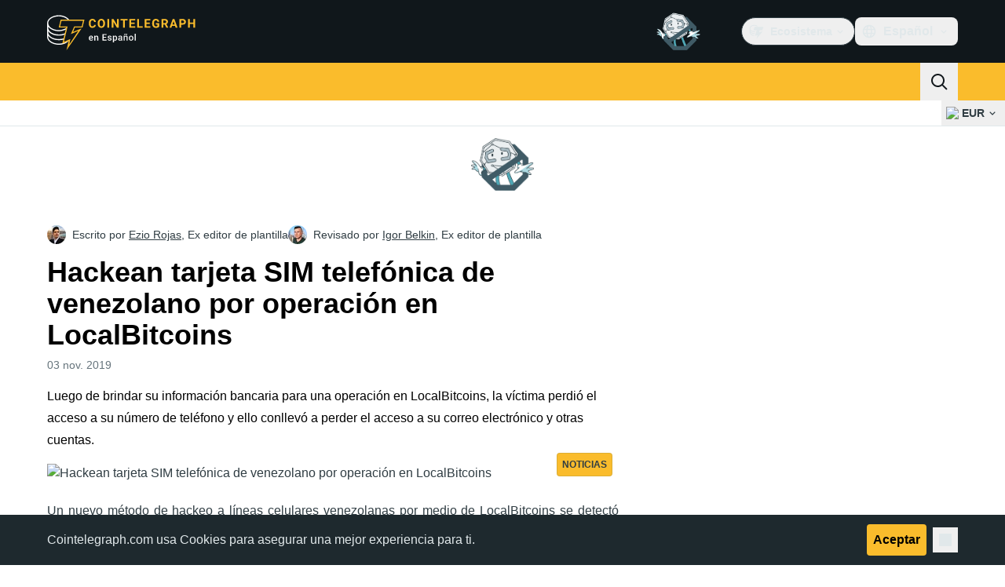

--- FILE ---
content_type: text/html;charset=utf-8
request_url: https://es.cointelegraph.com/news/venezuelan-sim-card-hacked-by-localbitcoins-operation
body_size: 26628
content:
<!DOCTYPE html><html  dir="ltr" lang="es" data-ct-theme="light"><head><meta charset="utf-8">
<meta name="viewport" content="width=device-width, initial-scale=1">
<title>Hackean tarjeta SIM telefónica de venezolano por operación en LocalBitcoins</title>
<link href="https://pagead2.googlesyndication.com" rel="preconnect" crossorigin="anonymous" referrerpolicy="no-referrer" fetchpriority="low">
<link rel="stylesheet" href="/_duck/ducklings/entry.CD4JAIlX.css" crossorigin>
<link rel="stylesheet" href="/_duck/ducklings/PostPage.CICj8nMe.css" crossorigin>
<link rel="stylesheet" href="/_duck/ducklings/Sidebar.C7NVF1jm.css" crossorigin>
<link rel="stylesheet" href="/_duck/ducklings/AdSlot.E7O2rCko.css" crossorigin>
<link rel="stylesheet" href="/_duck/ducklings/AdblockFallback.CGzA8xw8.css" crossorigin>
<link rel="stylesheet" href="/_duck/ducklings/TopBar.BiIC1rWT.css" crossorigin>
<link rel="stylesheet" href="/_duck/ducklings/CtInput.CwuiWIgu.css" crossorigin>
<link rel="stylesheet" href="/_duck/ducklings/TickerBar.CyCrrx4w.css" crossorigin>
<link rel="stylesheet" href="/_duck/ducklings/MobileTopBar.DrauSeiq.css" crossorigin>
<link rel="stylesheet" href="/_duck/ducklings/Footer.CG4v6UFX.css" crossorigin>
<link rel="preload" as="image" href="https://images.cointelegraph.com/cdn-cgi/image/f=auto,onerror=redirect,w=1728,q=90/ https://s3.cointelegraph.com/storage/uploads/view/9b25fc06ee4d2209c76a5bae7583755f.jpg" imagesizes="(max-width: 768px) 328px, (max-width: 1024px) 728px, (max-width: 1280px) 644px, 864px" imagesrcset="https://images.cointelegraph.com/cdn-cgi/image/f=auto,onerror=redirect,w=328,q=90/ https://s3.cointelegraph.com/storage/uploads/view/9b25fc06ee4d2209c76a5bae7583755f.jpg 328w, https://images.cointelegraph.com/cdn-cgi/image/f=auto,onerror=redirect,w=644,q=90/ https://s3.cointelegraph.com/storage/uploads/view/9b25fc06ee4d2209c76a5bae7583755f.jpg 644w, https://images.cointelegraph.com/cdn-cgi/image/f=auto,onerror=redirect,w=656,q=90/ https://s3.cointelegraph.com/storage/uploads/view/9b25fc06ee4d2209c76a5bae7583755f.jpg 656w, https://images.cointelegraph.com/cdn-cgi/image/f=auto,onerror=redirect,w=728,q=90/ https://s3.cointelegraph.com/storage/uploads/view/9b25fc06ee4d2209c76a5bae7583755f.jpg 728w, https://images.cointelegraph.com/cdn-cgi/image/f=auto,onerror=redirect,w=864,q=90/ https://s3.cointelegraph.com/storage/uploads/view/9b25fc06ee4d2209c76a5bae7583755f.jpg 864w, https://images.cointelegraph.com/cdn-cgi/image/f=auto,onerror=redirect,w=1288,q=90/ https://s3.cointelegraph.com/storage/uploads/view/9b25fc06ee4d2209c76a5bae7583755f.jpg 1288w, https://images.cointelegraph.com/cdn-cgi/image/f=auto,onerror=redirect,w=1456,q=90/ https://s3.cointelegraph.com/storage/uploads/view/9b25fc06ee4d2209c76a5bae7583755f.jpg 1456w, https://images.cointelegraph.com/cdn-cgi/image/f=auto,onerror=redirect,w=1728,q=90/ https://s3.cointelegraph.com/storage/uploads/view/9b25fc06ee4d2209c76a5bae7583755f.jpg 1728w" fetchpriority="high">
<link rel="modulepreload" as="script" crossorigin href="/_duck/ducklings/irCsbXEN.js">
<link rel="preload" as="font" crossorigin href="/fonts/mint-grotesk/Mint-Grotesk-Thin-V131.woff2">
<link rel="preload" as="font" crossorigin href="/_duck/fonts/latin-wght-normal-4NzrPCljtx.woff2">
<link rel="modulepreload" as="script" crossorigin href="/_duck/ducklings/--9fWVwO.js">
<link rel="modulepreload" as="script" crossorigin href="/_duck/ducklings/COCMQ3L5.js">
<link rel="modulepreload" as="script" crossorigin href="/_duck/ducklings/BIBcnGnw.js">
<link rel="modulepreload" as="script" crossorigin href="/_duck/ducklings/eA0O5FXh.js">
<link rel="modulepreload" as="script" crossorigin href="/_duck/ducklings/BgRt8rCu.js">
<link rel="modulepreload" as="script" crossorigin href="/_duck/ducklings/dyXg3zDv.js">
<link rel="modulepreload" as="script" crossorigin href="/_duck/ducklings/C6YS2_hJ.js">
<link rel="modulepreload" as="script" crossorigin href="/_duck/ducklings/DSnCl1r8.js">
<link rel="modulepreload" as="script" crossorigin href="/_duck/ducklings/BZpweaic.js">
<link rel="modulepreload" as="script" crossorigin href="/_duck/ducklings/B2EImPX4.js">
<link rel="modulepreload" as="script" crossorigin href="/_duck/ducklings/BciOeFmj.js">
<link rel="modulepreload" as="script" crossorigin href="/_duck/ducklings/eC7OAVV3.js">
<link rel="modulepreload" as="script" crossorigin href="/_duck/ducklings/HJvgssTi.js">
<link rel="modulepreload" as="script" crossorigin href="/_duck/ducklings/DVE0ALvZ.js">
<link rel="modulepreload" as="script" crossorigin href="/_duck/ducklings/DfXiehVh.js">
<link rel="modulepreload" as="script" crossorigin href="/_duck/ducklings/BfLq1ZFe.js">
<link rel="modulepreload" as="script" crossorigin href="/_duck/ducklings/BAH5YMVr.js">
<link rel="modulepreload" as="script" crossorigin href="/_duck/ducklings/CLMqRLFA.js">
<link rel="modulepreload" as="script" crossorigin href="/_duck/ducklings/Chd_j6_w.js">
<link rel="modulepreload" as="script" crossorigin href="/_duck/ducklings/CbNf8234.js">
<link rel="modulepreload" as="script" crossorigin href="/_duck/ducklings/D7Zb6P6h.js">
<link rel="modulepreload" as="script" crossorigin href="/_duck/ducklings/CvsHWPe9.js">
<link rel="modulepreload" as="script" crossorigin href="/_duck/ducklings/BqvP-7-Z.js">
<link rel="modulepreload" as="script" crossorigin href="/_duck/ducklings/6so7I8PC.js">
<link rel="modulepreload" as="script" crossorigin href="/_duck/ducklings/D7958EQa.js">
<link rel="modulepreload" as="script" crossorigin href="/_duck/ducklings/BcfRAx3m.js">
<link rel="modulepreload" as="script" crossorigin href="/_duck/ducklings/CnGS_zki.js">
<link rel="modulepreload" as="script" crossorigin href="/_duck/ducklings/ImutVZ3A.js">
<link rel="modulepreload" as="script" crossorigin href="/_duck/ducklings/Dek_9r4i.js">
<link rel="modulepreload" as="script" crossorigin href="/_duck/ducklings/aOZ_6O98.js">
<link rel="modulepreload" as="script" crossorigin href="/_duck/ducklings/DWgy3-2Z.js">
<link rel="modulepreload" as="script" crossorigin href="/_duck/ducklings/BguOdEtq.js">
<link rel="modulepreload" as="script" crossorigin href="/_duck/ducklings/gWKyJIBH.js">
<link rel="modulepreload" as="script" crossorigin href="/_duck/ducklings/Dh8-KB3b.js">
<link rel="modulepreload" as="script" crossorigin href="/_duck/ducklings/Dgw6PZhG.js">
<link rel="modulepreload" as="script" crossorigin href="/_duck/ducklings/CaDX0uGE.js">
<link rel="modulepreload" as="script" crossorigin href="/_duck/ducklings/DLEtxyiu.js">
<link rel="modulepreload" as="script" crossorigin href="/_duck/ducklings/PVuitIyQ.js">
<link rel="modulepreload" as="script" crossorigin href="/_duck/ducklings/CvAxcjOM.js">
<link rel="modulepreload" as="script" crossorigin href="/_duck/ducklings/CU1eONTS.js">
<link rel="modulepreload" as="script" crossorigin href="/_duck/ducklings/DwVwNOGJ.js">
<link rel="modulepreload" as="script" crossorigin href="/_duck/ducklings/CCBQ8nwn.js">
<link rel="modulepreload" as="script" crossorigin href="/_duck/ducklings/2oA0V1_h.js">
<link rel="modulepreload" as="script" crossorigin href="/_duck/ducklings/BDMu4JqR.js">
<link rel="modulepreload" as="script" crossorigin href="/_duck/ducklings/6KDzPhtH.js">
<link rel="modulepreload" as="script" crossorigin href="/_duck/ducklings/B-CDFxEj.js">
<link rel="modulepreload" as="script" crossorigin href="/_duck/ducklings/DsRz7Srn.js">
<link rel="modulepreload" as="script" crossorigin href="/_duck/ducklings/ESPwHd4m.js">
<link rel="modulepreload" as="script" crossorigin href="/_duck/ducklings/yDtG90za.js">
<link rel="modulepreload" as="script" crossorigin href="/_duck/ducklings/CtA4YRw4.js">
<link rel="modulepreload" as="script" crossorigin href="/_duck/ducklings/PwTZqF4V.js">
<link rel="modulepreload" as="script" crossorigin href="/_duck/ducklings/f-R9zLOz.js">
<link rel="modulepreload" as="script" crossorigin href="/_duck/ducklings/CRRSQcjY.js">
<link rel="modulepreload" as="script" crossorigin href="/_duck/ducklings/B18ZPBzd.js">
<link rel="modulepreload" as="script" crossorigin href="/_duck/ducklings/BkxYKfIE.js">
<link rel="modulepreload" as="script" crossorigin href="/_duck/ducklings/CB-K2QpP.js">
<link rel="modulepreload" as="script" crossorigin href="/_duck/ducklings/DnPVByx_.js">
<link rel="modulepreload" as="script" crossorigin href="/_duck/ducklings/CxvXnr3m.js">
<link rel="modulepreload" as="script" crossorigin href="/_duck/ducklings/D_DAjf5p.js">
<link rel="modulepreload" as="script" crossorigin href="/_duck/ducklings/BadVcoxn.js">
<link rel="modulepreload" as="script" crossorigin href="/_duck/ducklings/r_LIuaSG.js">
<link rel="modulepreload" as="script" crossorigin href="/_duck/ducklings/PHtBg0q5.js">
<link rel="modulepreload" as="script" crossorigin href="/_duck/ducklings/CY5K9mWH.js">
<link rel="modulepreload" as="script" crossorigin href="/_duck/ducklings/D-37bB8r.js">
<link rel="modulepreload" as="script" crossorigin href="/_duck/ducklings/euqcaF5Q.js">
<link rel="modulepreload" as="script" crossorigin href="/_duck/ducklings/DyiANP1r.js">
<link rel="modulepreload" as="script" crossorigin href="/_duck/ducklings/xRaYwBCb.js">
<link rel="modulepreload" as="script" crossorigin href="/_duck/ducklings/DrMH6tuE.js">
<link rel="modulepreload" as="script" crossorigin href="/_duck/ducklings/BO0WkjsU.js">
<link rel="modulepreload" as="script" crossorigin href="/_duck/ducklings/4CqawHyE.js">
<link rel="modulepreload" as="script" crossorigin href="/_duck/ducklings/zech96fj.js">
<link rel="modulepreload" as="script" crossorigin href="/_duck/ducklings/CGDafKuc.js">
<link rel="modulepreload" as="script" crossorigin href="/_duck/ducklings/U15Auu87.js">
<link rel="modulepreload" as="script" crossorigin href="/_duck/ducklings/Cj8L-cxF.js">
<link rel="modulepreload" as="script" crossorigin href="/_duck/ducklings/D3vHIJ-L.js">
<link rel="modulepreload" as="script" crossorigin href="/_duck/ducklings/C79TUG35.js">
<link rel="modulepreload" as="script" crossorigin href="/_duck/ducklings/B9XcE9Ct.js">
<link rel="modulepreload" as="script" crossorigin href="/_duck/ducklings/BGfuMTFF.js">
<link rel="modulepreload" as="script" crossorigin href="/_duck/ducklings/CDxivDxj.js">
<link rel="modulepreload" as="script" crossorigin href="/_duck/ducklings/CYxRIBhz.js">
<link rel="modulepreload" as="script" crossorigin href="/_duck/ducklings/BXS-uiTM.js">
<link rel="modulepreload" as="script" crossorigin href="/_duck/ducklings/CTXjIIfC.js">
<link rel="modulepreload" as="script" crossorigin href="/_duck/ducklings/xbXyh5tL.js">
<link rel="modulepreload" as="script" crossorigin href="/_duck/ducklings/DE70-Cje.js">
<link rel="modulepreload" as="script" crossorigin href="/_duck/ducklings/CvDZDtbX.js">
<link rel="modulepreload" as="script" crossorigin href="/_duck/ducklings/CM-gcQzv.js">
<link rel="modulepreload" as="script" crossorigin href="/_duck/ducklings/BdfW0QZc.js">
<link rel="modulepreload" as="script" crossorigin href="/_duck/ducklings/DGvIejt9.js">
<link rel="modulepreload" as="script" crossorigin href="/_duck/ducklings/DYvbVrS5.js">
<link rel="modulepreload" as="script" crossorigin href="/_duck/ducklings/D1AZmD_g.js">
<link rel="modulepreload" as="script" crossorigin href="/_duck/ducklings/DwjC8PGh.js">
<link rel="modulepreload" as="script" crossorigin href="/_duck/ducklings/sDrryzXY.js">
<link rel="modulepreload" as="script" crossorigin href="/_duck/ducklings/CI_HcCLx.js">
<link rel="modulepreload" as="script" crossorigin href="/_duck/ducklings/2T3zdd-S.js">
<link rel="modulepreload" as="script" crossorigin href="/_duck/ducklings/Cs_Z13X9.js">
<link rel="modulepreload" as="script" crossorigin href="/_duck/ducklings/BU570spV.js">
<link rel="modulepreload" as="script" crossorigin href="/_duck/ducklings/Bi3GW_gt.js">
<link rel="modulepreload" as="script" crossorigin href="/_duck/ducklings/DWx1rmoY.js">
<link rel="modulepreload" as="script" crossorigin href="/_duck/ducklings/D-jlkn0i.js">
<link rel="modulepreload" as="script" crossorigin href="/_duck/ducklings/BaP1LPGG.js">
<link rel="modulepreload" as="script" crossorigin href="/_duck/ducklings/BYzo3uNQ.js">
<link rel="modulepreload" as="script" crossorigin href="/_duck/ducklings/CToM6pEK.js">
<link rel="modulepreload" as="script" crossorigin href="/_duck/ducklings/BPgmfgjz.js">
<link rel="modulepreload" as="script" crossorigin href="/_duck/ducklings/BUm9u_D1.js">
<link rel="modulepreload" as="script" crossorigin href="/_duck/ducklings/BrAJBNzj.js">
<link rel="modulepreload" as="script" crossorigin href="/_duck/ducklings/BHZ3xrEK.js">
<link rel="modulepreload" as="script" crossorigin href="/_duck/ducklings/BsFNL7Qj.js">
<link rel="modulepreload" as="script" crossorigin href="/_duck/ducklings/DYK7SjaT.js">
<link rel="preload" as="fetch" fetchpriority="low" crossorigin="anonymous" href="/_duck/ducklings/builds/meta/078602ed-6021-4a9d-bbeb-9384e885a43a.json">
<link rel="prefetch" as="script" crossorigin href="/_duck/ducklings/CYnJm4ea.js">
<link rel="prefetch" as="script" crossorigin href="/_duck/ducklings/CxUTR-Vl.js">
<link rel="prefetch" as="script" crossorigin href="/_duck/ducklings/DlEHhdDT.js">
<link rel="prefetch" as="style" crossorigin href="/_duck/ducklings/Toaster.quSoDDrE.css">
<link rel="prefetch" as="script" crossorigin href="/_duck/ducklings/CWjWc9bf.js">
<link rel="prefetch" as="script" crossorigin href="/_duck/ducklings/RsVaJESc.js">
<link rel="prefetch" as="script" crossorigin href="/_duck/ducklings/C1vPHfjt.js">
<link rel="prefetch" as="script" crossorigin href="/_duck/ducklings/Dd_V6uot.js">
<link rel="prefetch" as="style" crossorigin href="/_duck/ducklings/index.RzMI8_0o.css">
<link rel="prefetch" as="script" crossorigin href="/_duck/ducklings/BEolH3aZ.js">
<link rel="prefetch" as="script" crossorigin href="/_duck/ducklings/Cw_ozler.js">
<link rel="prefetch" as="script" crossorigin href="/_duck/ducklings/DQ4rBRYD.js">
<link rel="prefetch" as="style" crossorigin href="/_duck/ducklings/BottomStack.BfRm2Ihm.css">
<link rel="prefetch" as="script" crossorigin href="/_duck/ducklings/BEVolN0N.js">
<link rel="prefetch" as="script" crossorigin href="/_duck/ducklings/j5Y3eT2Y.js">
<link rel="prefetch" as="script" crossorigin href="/_duck/ducklings/DwsqCAem.js">
<link rel="prefetch" as="script" crossorigin href="/_duck/ducklings/BMWAC2Vi.js">
<link rel="prefetch" as="script" crossorigin href="/_duck/ducklings/C8xiOhvn.js">
<link rel="prefetch" as="script" crossorigin href="/_duck/ducklings/CzAeUuub.js">
<link rel="prefetch" as="script" crossorigin href="/_duck/ducklings/BQUTfwtg.js">
<link rel="prefetch" as="script" crossorigin href="/_duck/ducklings/s-CeNXXX.js">
<link rel="prefetch" as="script" crossorigin href="/_duck/ducklings/BPhqZOws.js">
<link rel="prefetch" as="script" crossorigin href="/_duck/ducklings/D7jPtIcN.js">
<link rel="prefetch" as="script" crossorigin href="/_duck/ducklings/PmrrkHgu.js">
<link rel="prefetch" as="script" crossorigin href="/_duck/ducklings/CngoO_La.js">
<link rel="prefetch" as="script" crossorigin href="/_duck/ducklings/CWSNPwcj.js">
<link rel="prefetch" as="script" crossorigin href="/_duck/ducklings/BE8ALeGv.js">
<link rel="prefetch" as="script" crossorigin href="/_duck/ducklings/F64gVpcU.js">
<link rel="prefetch" as="script" crossorigin href="/_duck/ducklings/ChoMxixr.js">
<link rel="prefetch" as="style" crossorigin href="/_duck/ducklings/AdTextBanner.iHGdZCUv.css">
<link rel="prefetch" as="script" crossorigin href="/_duck/ducklings/JgGd8iW_.js">
<link rel="prefetch" as="style" crossorigin href="/_duck/ducklings/index.D-gDOaUl.css">
<link rel="prefetch" as="script" crossorigin href="/_duck/ducklings/BQhJb_L3.js">
<link rel="prefetch" as="script" crossorigin href="/_duck/ducklings/72lc35kZ.js">
<link rel="prefetch" as="style" crossorigin href="/_duck/ducklings/index.DZ8iWNwc.css">
<link rel="prefetch" as="script" crossorigin href="/_duck/ducklings/BxmRP_eM.js">
<link rel="prefetch" as="style" crossorigin href="/_duck/ducklings/AdPromoButtonStack.kXBLT4qL.css">
<link rel="prefetch" as="script" crossorigin href="/_duck/ducklings/B_vc9d2m.js">
<link rel="prefetch" as="script" crossorigin href="/_duck/ducklings/BVTy9Csg.js">
<link rel="prefetch" as="script" crossorigin href="/_duck/ducklings/a1NO4CWe.js">
<link rel="prefetch" as="script" crossorigin href="/_duck/ducklings/CzU9FYqL.js">
<link rel="prefetch" as="style" crossorigin href="/_duck/ducklings/AdStoryWidget.D2os0aTP.css">
<link rel="prefetch" as="script" crossorigin href="/_duck/ducklings/DhAcqBLE.js">
<link rel="prefetch" as="style" crossorigin href="/_duck/ducklings/AdParallax.BJKd570x.css">
<link rel="prefetch" as="script" crossorigin href="/_duck/ducklings/CiUqpzGE.js">
<link rel="prefetch" as="script" crossorigin href="/_duck/ducklings/COwW5Y8L.js">
<link rel="prefetch" as="script" crossorigin href="/_duck/ducklings/BtmRA4y-.js">
<link rel="prefetch" as="style" crossorigin href="/_duck/ducklings/AdWideParallax.CZ9moqjx.css">
<link rel="prefetch" as="script" crossorigin href="/_duck/ducklings/Bs36PHMI.js">
<link rel="prefetch" as="script" crossorigin href="/_duck/ducklings/DPvutthb.js">
<link rel="prefetch" as="style" crossorigin href="/_duck/ducklings/NewsletterSubscriptionFormEmbed.kmo_mFsR.css">
<link rel="prefetch" as="script" crossorigin href="/_duck/ducklings/Drb8w3bo.js">
<link rel="prefetch" as="style" crossorigin href="/_duck/ducklings/InlineRateLiveDataEmbed.BfUgLVTL.css">
<link rel="prefetch" as="script" crossorigin href="/_duck/ducklings/BlRzfkBt.js">
<link rel="prefetch" as="script" crossorigin href="/_duck/ducklings/CFmg0bc-.js">
<link rel="prefetch" as="script" crossorigin href="/_duck/ducklings/CpZA-ruf.js">
<link rel="prefetch" as="script" crossorigin href="/_duck/ducklings/1-R5OBpa.js">
<link rel="prefetch" as="script" crossorigin href="/_duck/ducklings/COtywhVw.js">
<link rel="prefetch" as="style" crossorigin href="/_duck/ducklings/InstagramEmbed.DrW_3Kre.css">
<link rel="prefetch" as="script" crossorigin href="/_duck/ducklings/CAeWKFp7.js">
<link rel="prefetch" as="style" crossorigin href="/_duck/ducklings/CerosEmbed.CZk__VAr.css">
<link rel="prefetch" as="script" crossorigin href="/_duck/ducklings/C_mSdf_8.js">
<link rel="prefetch" as="script" crossorigin href="/_duck/ducklings/L5Hl6WOp.js">
<link rel="prefetch" as="script" crossorigin href="/_duck/ducklings/C--OUPXf.js">
<link rel="prefetch" as="script" crossorigin href="/_duck/ducklings/liDRfgeF.js">
<meta name="apple-mobile-web-app-title" content="Cointelegraph">
<meta name="application-name" content="Cointelegraph">
<meta name="msapplication-TileColor" content="#1a1b1d">
<meta name="msapplication-config" content="/browserconfig.xml">
<meta name="msapplication-TileImage" content="/_duck/img/favicons/mstitle-144x144.png">
<meta name="theme-color" content="#1a1b1d">
<meta name="telegram:channel" content="@cointelegraph">
<link rel="apple-touch-icon" sizes="180x180" href="/_duck/img/favicons/apple-touch-icon.png">
<link rel="icon" type="image/png" sizes="16x16" href="/_duck/img/favicons/favicon-16x16.png">
<link rel="icon" type="image/png" sizes="32x32" href="/_duck/img/favicons/favicon-32x32.png">
<link rel="manifest" href="/site.webmanifest">
<link rel="mask-icon" href="/_duck/img/favicons/safari-pinned-tab.svg" color="#1a1b1d">
<link rel="shortcut icon" href="/favicon.ico">
<meta name="description" content="Hackean tarjeta SIM telefónica de un venezolano luego de brindar sus datos en una operación dentro de LocalBitcoins">
<meta property="og:title" content="Hackean tarjeta SIM telefónica de venezolano por operación en LocalBitcoins">
<meta property="og:description" content="Hackean tarjeta SIM telefónica de un venezolano luego de brindar sus datos en una operación dentro de LocalBitcoins">
<meta property="og:site_name" content="Cointelegraph">
<meta property="og:url" content="https://es.cointelegraph.com/news/venezuelan-sim-card-hacked-by-localbitcoins-operation">
<meta property="og:locale" content="es">
<meta property="og:image" content="https://images.cointelegraph.com/cdn-cgi/image/f=auto,onerror=redirect,w=1200/ https://s3.cointelegraph.com/storage/uploads/view/9b25fc06ee4d2209c76a5bae7583755f.jpg">
<meta property="og:type" content="article">
<meta name="twitter:title" content="Hackean tarjeta SIM telefónica de venezolano por operación en LocalBitcoins">
<meta name="twitter:description" content="Hackean tarjeta SIM telefónica de un venezolano luego de brindar sus datos en una operación dentro de LocalBitcoins">
<meta name="twitter:image" content="https://images.cointelegraph.com/cdn-cgi/image/f=auto,onerror=redirect,w=1200/ https://s3.cointelegraph.com/storage/uploads/view/9b25fc06ee4d2209c76a5bae7583755f.jpg">
<meta name="twitter:card" content="summary_large_image">
<link rel="alternate" href="https://es.cointelegraph.com/news/venezuelan-sim-card-hacked-by-localbitcoins-operation" hreflang="es">
<link rel="canonical" href="https://es.cointelegraph.com/news/venezuelan-sim-card-hacked-by-localbitcoins-operation">
<link rel="alternate" type="application/rss+xml" title="Cointelegraph RSS Feed" href="https://cointelegraph.com/rss" hreflang="en">
<meta name="robots" content="max-image-preview:large">
<meta name="twitter:site" content="@cointelegraph">
<meta name="twitter:creator" content="@cointelegraph">
<script type="module" src="/_duck/ducklings/irCsbXEN.js" crossorigin></script><meta name="sentry-trace" content="1872d8ec48587e9e4eb6523d631e64cb-712c44c51f61493b-0"/>
<meta name="baggage" content="sentry-environment=production,sentry-release=release-132,sentry-public_key=898e8ab99e9fa726a01051fba6c430b0,sentry-trace_id=1872d8ec48587e9e4eb6523d631e64cb,sentry-sampled=false,sentry-sample_rand=0.6249726649076973,sentry-sample_rate=0.1"/></head><body><div id="__duck"><!--[--><!----><!--[--><!--[--><span></span><!--[--><div class=""><!--[--><div data-ct-theme="dark" data-testid="top-bar" class="duraction-300 relative bg-ct-ds-bg-1 transition-all ease-in-out"><div class="py-4 container flex items-center justify-between"><div class="absolute bottom-0 left-0 right-0 top-0 overflow-hidden"><div class="container h-full"><div></div></div></div><a href="/" class="inline-flex cursor-pointer items-center focus:outline-none z-[2] transition-all duration-300 ease-in-out h-12 w-48" data-testid="logo" data-gtm-locator="clickon_logo" title="Cointelegraph"><img class="h-8 w-32 object-contain object-center tablet:h-10 tablet:w-40 desktop:h-12 desktop:w-48" alt="Cointelegraph" src="/_duck/img/site-logo/es.svg" decoding="async" fetchpriority="high" loading="eager"></a><div class="z-[2] flex items-center gap-x-5"><div class="_ad-slot_xzt52_1 me-4 h-12 w-32 self-center" style="--aspect-ratio:null;" data-testid="desktop-banner"><!--[--><img class="_image_51qro_1" src="https://images.cointelegraph.com/images/373_aHR0cHM6Ly9zMy5jb2ludGVsZWdyYXBoLmNvbS9zdG9yYWdlL3VwbG9hZHMvdmlldy9hNGFkNDk1ZmMwNGJkOTdmNzE2NDlhNDhkNjAwM2QwMC5wbmc=.png"><!--]--></div><!--[--><div class="relative" data-testid="product-dropdown" data-headlessui-state><button type="button" class="inline-flex justify-center items-center font-semibold transition focus:outline-none cursor-pointer aria-disabled:cursor-default p-1.5 text-sm aria-disabled:ct-ds-fg-weak text-ct-ds-fg-default ui-not-selected:hover:bg-ct-ds-bg-3 focus-visible:bg-ct-ds-bg-3 aria-checked:bg-ct-ds-bg-3 flex h-9 items-center rounded-full border border-ct-ds-border-default p-2" data-testid="product-dropdown-select-button" data-gtm-locator="head_ecosystem_clickon" id="headlessui-listbox-button-v-1-0-0" aria-haspopup="listbox" aria-expanded="false" data-headlessui-state><!--[--><span data-allow-missmatch aria-hidden="true" class="inline-flex h-[1em] w-[1em] bg-current _ct-svg-mask_4i9v8_1" style="--url:url(&quot;/_duck/img/icons/ct-logo.svg&quot;);--size:1.25rem;" data-allow-mismatch role="img">   </span><span class="ps-2">Ecosistema</span><span data-allow-missmatch aria-hidden="true" class="inline-flex h-[1em] w-[1em] bg-current _ct-svg-mask_4i9v8_1 ui-open:rotate-180" style="--url:url(&quot;/_duck/img/icons/arrow-chevron-down.svg&quot;);--size:1.25rem;" data-allow-mismatch role="img">   </span><!--]--></button><!----></div><!--]--><div class="inline-flex items-center"><!--[--><a class="inline-flex items-center gap-1 px-0.5 py-1.5 text-sm text-ct-ds-fg-default hover:text-ct-ds-fg-stronger focus:outline-none ui-open:bg-ct-ds-bg-1 ui-open:text-ct-ds-accent-primary-default" rel="nofollow" href="https://www.facebook.com/1872008186452725" target="_blank" data-testid="social-facebook"><span class="h-5 w-5 text-xl empty:hidden"><!--[--><span data-allow-missmatch aria-hidden="true" class="inline-flex h-[1em] w-[1em] bg-current _ct-svg-mask_4i9v8_1" style="--url:url(&quot;/_duck/img/icons/logo-facebook.svg&quot;);--size:1.25rem;" data-allow-mismatch role="img">   </span><!--]--></span><!----></a><a class="inline-flex items-center gap-1 px-0.5 py-1.5 text-sm text-ct-ds-fg-default hover:text-ct-ds-fg-stronger focus:outline-none ui-open:bg-ct-ds-bg-1 ui-open:text-ct-ds-accent-primary-default" rel="nofollow" href="https://twitter.com/CointelegraphEE" target="_blank" data-testid="social-x"><span class="h-5 w-5 text-xl empty:hidden"><!--[--><span data-allow-missmatch aria-hidden="true" class="inline-flex h-[1em] w-[1em] bg-current _ct-svg-mask_4i9v8_1" style="--url:url(&quot;/_duck/img/icons/logo-x.svg&quot;);--size:1.25rem;" data-allow-mismatch role="img">   </span><!--]--></span><!----></a><a class="inline-flex items-center gap-1 px-0.5 py-1.5 text-sm text-ct-ds-fg-default hover:text-ct-ds-fg-stronger focus:outline-none ui-open:bg-ct-ds-bg-1 ui-open:text-ct-ds-accent-primary-default" rel="nofollow" href="https://telegram.me/Cointelegraph_Es" target="_blank" data-testid="social-telegram"><span class="h-5 w-5 text-xl empty:hidden"><!--[--><span data-allow-missmatch aria-hidden="true" class="inline-flex h-[1em] w-[1em] bg-current _ct-svg-mask_4i9v8_1" style="--url:url(&quot;/_duck/img/icons/logo-telegram.svg&quot;);--size:1.25rem;" data-allow-mismatch role="img">   </span><!--]--></span><!----></a><!--]--></div><!--[--><div class="relative"><button class="flex h-9 cursor-pointer items-center rounded-lg p-2 text-ct-ds-fg-default hover:bg-ct-ds-bg-3 hover:text-ct-ds-fg-strong" data-testid="language-select-button" id="headlessui-listbox-button-v-1-0-2" aria-haspopup="listbox" aria-expanded="false" data-headlessui-state><span data-allow-missmatch aria-hidden="true" class="inline-flex h-[1em] w-[1em] bg-current _ct-svg-mask_4i9v8_1" style="--url:url(&quot;/_duck/img/icons/obj-world.svg&quot;);--size:1.25rem;" data-allow-mismatch role="img">   </span><span class="me-1 ms-2 font-semibold">Español</span><span data-allow-missmatch aria-hidden="true" class="inline-flex h-[1em] w-[1em] bg-current _ct-svg-mask_4i9v8_1 ui-open:rotate-180" style="--url:url(&quot;/_duck/img/icons/arrow-chevron-down.svg&quot;);--size:1.25rem;" data-allow-mismatch role="img">   </span></button><!----></div><!--]--><!----></div></div></div><header class="before:ct-ds-bg-1 flex bg-ct-ds-accent-primary-default"><nav class="container flex items-center justify-between desktop:ps-10"><div class="flex items-center" data-testid="menu-items"><!--[--><div class="relative" data-headlessui-state data-gtm-locator="main_menu_head_1"><button id="headlessui-menu-button-v-1-0-5-0" type="button" aria-haspopup="menu" aria-expanded="false" data-headlessui-state class="cursor-default text-base text-ct-ds-fg-strong font-medium text-ct-ds-fg-strong hover:bg-ct-ds-accent-primary-muted focus:bg-ct-ds-accent-primary-muted ui-open:bg-ct-ds-accent-primary-muted px-5 py-3 text-base tracking-tight" data-gtm-locator="main_menu_head_0" data-testid="menu-item-Noticias">Noticias</button><!----></div><div class="relative" data-headlessui-state data-gtm-locator="main_menu_head_2"><button id="headlessui-menu-button-v-1-0-5-2" type="button" aria-haspopup="menu" aria-expanded="false" data-headlessui-state class="cursor-default text-base text-ct-ds-fg-strong font-medium text-ct-ds-fg-strong hover:bg-ct-ds-accent-primary-muted focus:bg-ct-ds-accent-primary-muted ui-open:bg-ct-ds-accent-primary-muted px-5 py-3 text-base tracking-tight" data-gtm-locator="main_menu_head_1" data-testid="menu-item-Mercados">Mercados</button><!----></div><div class="relative" data-headlessui-state data-gtm-locator="main_menu_head_3"><button id="headlessui-menu-button-v-1-0-5-4" type="button" aria-haspopup="menu" aria-expanded="false" data-headlessui-state class="cursor-default text-base text-ct-ds-fg-strong font-medium text-ct-ds-fg-strong hover:bg-ct-ds-accent-primary-muted focus:bg-ct-ds-accent-primary-muted ui-open:bg-ct-ds-accent-primary-muted px-5 py-3 text-base tracking-tight" data-gtm-locator="main_menu_head_2" data-testid="menu-item-Personalidades">Personalidades</button><!----></div><div class="relative" data-headlessui-state data-gtm-locator="main_menu_head_4"><button id="headlessui-menu-button-v-1-0-5-6" type="button" aria-haspopup="menu" aria-expanded="false" data-headlessui-state class="cursor-default text-base text-ct-ds-fg-strong font-medium text-ct-ds-fg-strong hover:bg-ct-ds-accent-primary-muted focus:bg-ct-ds-accent-primary-muted ui-open:bg-ct-ds-accent-primary-muted px-5 py-3 text-base tracking-tight" data-gtm-locator="main_menu_head_3" data-testid="menu-item-Aprenda">Aprenda</button><!----></div><div class="relative" data-headlessui-state data-gtm-locator="main_menu_head_5"><button id="headlessui-menu-button-v-1-0-5-8" type="button" aria-haspopup="menu" aria-expanded="false" data-headlessui-state class="cursor-default text-base text-ct-ds-fg-strong font-medium text-ct-ds-fg-strong hover:bg-ct-ds-accent-primary-muted focus:bg-ct-ds-accent-primary-muted ui-open:bg-ct-ds-accent-primary-muted px-5 py-3 text-base tracking-tight" data-gtm-locator="main_menu_head_4" data-testid="menu-item-Sobre nosotros">Sobre nosotros</button><!----></div><!--]--></div><!--[--><!--[--><div class="relative" data-headlessui-state><!--[--><button class="font-medium text-ct-ds-fg-strong hover:bg-ct-ds-accent-primary-muted focus:bg-ct-ds-accent-primary-muted ui-open:bg-ct-ds-accent-primary-muted p-3 text-sm tracking-tight" data-testid="desktop-search-popover" id="headlessui-popover-button-v-1-0-5-10" type="button" aria-expanded="false" data-headlessui-state><span data-allow-missmatch aria-hidden="true" class="inline-flex h-[1em] w-[1em] bg-current _ct-svg-mask_4i9v8_1 h-5" style="--url:url(&quot;/_duck/img/icons/app-search.svg&quot;);--size:1.5rem;" data-allow-mismatch role="img">   </span></button><!----><!--]--><!----></div><!--]--><div hidden style="position:fixed;top:1;left:1;width:1;height:0;padding:0;margin:-1;overflow:hidden;clip:rect(0, 0, 0, 0);white-space:nowrap;border-width:0;display:none;"></div><!--]--></nav></header><!--]--></div><div class="relative z-[1] -mb-px flex flex-nowrap border-b border-ct-ds-border-default bg-ct-ds-bg-sub" data-testid="infinite-tickers"><div class="flex select-none flex-nowrap overflow-hidden whitespace-nowrap rtl:flex-row-reverse" style="--6172e022:0;"><div class="_marquee-block_1a5fo_1"><!--[--><div class="flex"><!--[--><a href="/zec-price-index" class="inline-flex gap-1 px-2 py-1.5 hover:bg-ct-ds-bg-3" data-testid="rate-ticker-ZEC"><span class="text-sm font-semibold text-ct-ds-fg-stronger" data-testid="rate-ticker-ZEC-title">ZEC</span><span class="text-sm" data-testid="rate-ticker-ZEC-price">377,28 €</span><span class="inline-flex items-center font-semibold tracking-tight gap-1 text-sm text-ct-ds-accent-green-default" data-testid="rate-ticker-ZEC-price-change"><svg viewBox="0 0 16 16" fill="none" xmlns="http://www.w3.org/2000/svg" class="h-3 w-3 my-1 me-0.5"><path d="M7.03262 2.54545C7.46257 1.81818 8.53745 1.81818 8.96741 2.54545L14.7718 12.3636C15.2017 13.0909 14.6643 14 13.8044 14H2.19565C1.33575 14 0.798305 13.0909 1.22826 12.3636L7.03262 2.54545Z" fill="currentColor"></path><!----></svg> 4.82%</span></a><a href="/xmr-price-index" class="inline-flex gap-1 px-2 py-1.5 hover:bg-ct-ds-bg-3" data-testid="rate-ticker-XMR"><span class="text-sm font-semibold text-ct-ds-fg-stronger" data-testid="rate-ticker-XMR-title">XMR</span><span class="text-sm" data-testid="rate-ticker-XMR-price">627,67 €</span><span class="inline-flex items-center font-semibold tracking-tight gap-1 text-sm text-ct-ds-accent-green-default" data-testid="rate-ticker-XMR-price-change"><svg viewBox="0 0 16 16" fill="none" xmlns="http://www.w3.org/2000/svg" class="h-3 w-3 my-1 me-0.5"><path d="M7.03262 2.54545C7.46257 1.81818 8.53745 1.81818 8.96741 2.54545L14.7718 12.3636C15.2017 13.0909 14.6643 14 13.8044 14H2.19565C1.33575 14 0.798305 13.0909 1.22826 12.3636L7.03262 2.54545Z" fill="currentColor"></path><!----></svg> 2.59%</span></a><a href="/bitcoin-cash-price-index" class="inline-flex gap-1 px-2 py-1.5 hover:bg-ct-ds-bg-3" data-testid="rate-ticker-BCH"><span class="text-sm font-semibold text-ct-ds-fg-stronger" data-testid="rate-ticker-BCH-title">BCH</span><span class="text-sm" data-testid="rate-ticker-BCH-price">526,09 €</span><span class="inline-flex items-center font-semibold tracking-tight gap-1 text-sm text-ct-ds-accent-green-default" data-testid="rate-ticker-BCH-price-change"><svg viewBox="0 0 16 16" fill="none" xmlns="http://www.w3.org/2000/svg" class="h-3 w-3 my-1 me-0.5"><path d="M7.03262 2.54545C7.46257 1.81818 8.53745 1.81818 8.96741 2.54545L14.7718 12.3636C15.2017 13.0909 14.6643 14 13.8044 14H2.19565C1.33575 14 0.798305 13.0909 1.22826 12.3636L7.03262 2.54545Z" fill="currentColor"></path><!----></svg> 1.56%</span></a><a href="/stellar-price-index" class="inline-flex gap-1 px-2 py-1.5 hover:bg-ct-ds-bg-3" data-testid="rate-ticker-XLM"><span class="text-sm font-semibold text-ct-ds-fg-stronger" data-testid="rate-ticker-XLM-title">XLM</span><span class="text-sm" data-testid="rate-ticker-XLM-price">0,2007 €</span><span class="inline-flex items-center font-semibold tracking-tight gap-1 text-sm text-ct-ds-accent-red-default" data-testid="rate-ticker-XLM-price-change"><svg viewBox="0 0 16 16" fill="none" xmlns="http://www.w3.org/2000/svg" class="h-3 w-3 my-1 me-0.5"><!----><path d="M8.96741 13.4545C8.53745 14.1818 7.46257 14.1818 7.03262 13.4545L1.22826 3.63636C0.798305 2.90909 1.33575 2 2.19565 2H13.8044C14.6643 2 15.2017 2.90909 14.7718 3.63636L8.96741 13.4545Z" fill="currentColor"></path></svg> 2.79%</span></a><a href="/chainlink-price-index" class="inline-flex gap-1 px-2 py-1.5 hover:bg-ct-ds-bg-3" data-testid="rate-ticker-LINK"><span class="text-sm font-semibold text-ct-ds-fg-stronger" data-testid="rate-ticker-LINK-title">LINK</span><span class="text-sm" data-testid="rate-ticker-LINK-price">12,19 €</span><span class="inline-flex items-center font-semibold tracking-tight gap-1 text-sm text-ct-ds-accent-green-default" data-testid="rate-ticker-LINK-price-change"><svg viewBox="0 0 16 16" fill="none" xmlns="http://www.w3.org/2000/svg" class="h-3 w-3 my-1 me-0.5"><path d="M7.03262 2.54545C7.46257 1.81818 8.53745 1.81818 8.96741 2.54545L14.7718 12.3636C15.2017 13.0909 14.6643 14 13.8044 14H2.19565C1.33575 14 0.798305 13.0909 1.22826 12.3636L7.03262 2.54545Z" fill="currentColor"></path><!----></svg> 1.22%</span></a><a href="/doge-price-index" class="inline-flex gap-1 px-2 py-1.5 hover:bg-ct-ds-bg-3" data-testid="rate-ticker-DOGE"><span class="text-sm font-semibold text-ct-ds-fg-stronger" data-testid="rate-ticker-DOGE-title">DOGE</span><span class="text-sm" data-testid="rate-ticker-DOGE-price">0,1245 €</span><span class="inline-flex items-center font-semibold tracking-tight gap-1 text-sm text-ct-ds-accent-red-default" data-testid="rate-ticker-DOGE-price-change"><svg viewBox="0 0 16 16" fill="none" xmlns="http://www.w3.org/2000/svg" class="h-3 w-3 my-1 me-0.5"><!----><path d="M8.96741 13.4545C8.53745 14.1818 7.46257 14.1818 7.03262 13.4545L1.22826 3.63636C0.798305 2.90909 1.33575 2 2.19565 2H13.8044C14.6643 2 15.2017 2.90909 14.7718 3.63636L8.96741 13.4545Z" fill="currentColor"></path></svg> 1.44%</span></a><a href="/solana-price-index" class="inline-flex gap-1 px-2 py-1.5 hover:bg-ct-ds-bg-3" data-testid="rate-ticker-SOL"><span class="text-sm font-semibold text-ct-ds-fg-stronger" data-testid="rate-ticker-SOL-title">SOL</span><span class="text-sm" data-testid="rate-ticker-SOL-price">124,97 €</span><span class="inline-flex items-center font-semibold tracking-tight gap-1 text-sm text-ct-ds-accent-red-default" data-testid="rate-ticker-SOL-price-change"><svg viewBox="0 0 16 16" fill="none" xmlns="http://www.w3.org/2000/svg" class="h-3 w-3 my-1 me-0.5"><!----><path d="M8.96741 13.4545C8.53745 14.1818 7.46257 14.1818 7.03262 13.4545L1.22826 3.63636C0.798305 2.90909 1.33575 2 2.19565 2H13.8044C14.6643 2 15.2017 2.90909 14.7718 3.63636L8.96741 13.4545Z" fill="currentColor"></path></svg> 0.21%</span></a><a href="/ethereum-price" class="inline-flex gap-1 px-2 py-1.5 hover:bg-ct-ds-bg-3" data-testid="rate-ticker-ETH"><span class="text-sm font-semibold text-ct-ds-fg-stronger" data-testid="rate-ticker-ETH-title">ETH</span><span class="text-sm" data-testid="rate-ticker-ETH-price">2901 €</span><span class="inline-flex items-center font-semibold tracking-tight gap-1 text-sm text-ct-ds-accent-green-default" data-testid="rate-ticker-ETH-price-change"><svg viewBox="0 0 16 16" fill="none" xmlns="http://www.w3.org/2000/svg" class="h-3 w-3 my-1 me-0.5"><path d="M7.03262 2.54545C7.46257 1.81818 8.53745 1.81818 8.96741 2.54545L14.7718 12.3636C15.2017 13.0909 14.6643 14 13.8044 14H2.19565C1.33575 14 0.798305 13.0909 1.22826 12.3636L7.03262 2.54545Z" fill="currentColor"></path><!----></svg> 1.58%</span></a><a href="/tron-price-index" class="inline-flex gap-1 px-2 py-1.5 hover:bg-ct-ds-bg-3" data-testid="rate-ticker-TRX"><span class="text-sm font-semibold text-ct-ds-fg-stronger" data-testid="rate-ticker-TRX-title">TRX</span><span class="text-sm" data-testid="rate-ticker-TRX-price">0,2649 €</span><span class="inline-flex items-center font-semibold tracking-tight gap-1 text-sm text-ct-ds-accent-green-default" data-testid="rate-ticker-TRX-price-change"><svg viewBox="0 0 16 16" fill="none" xmlns="http://www.w3.org/2000/svg" class="h-3 w-3 my-1 me-0.5"><path d="M7.03262 2.54545C7.46257 1.81818 8.53745 1.81818 8.96741 2.54545L14.7718 12.3636C15.2017 13.0909 14.6643 14 13.8044 14H2.19565C1.33575 14 0.798305 13.0909 1.22826 12.3636L7.03262 2.54545Z" fill="currentColor"></path><!----></svg> 1.77%</span></a><a href="/bitcoin-price" class="inline-flex gap-1 px-2 py-1.5 hover:bg-ct-ds-bg-3" data-testid="rate-ticker-BTC"><span class="text-sm font-semibold text-ct-ds-fg-stronger" data-testid="rate-ticker-BTC-title">BTC</span><span class="text-sm" data-testid="rate-ticker-BTC-price">83.373 €</span><span class="inline-flex items-center font-semibold tracking-tight gap-1 text-sm text-ct-ds-accent-green-default" data-testid="rate-ticker-BTC-price-change"><svg viewBox="0 0 16 16" fill="none" xmlns="http://www.w3.org/2000/svg" class="h-3 w-3 my-1 me-0.5"><path d="M7.03262 2.54545C7.46257 1.81818 8.53745 1.81818 8.96741 2.54545L14.7718 12.3636C15.2017 13.0909 14.6643 14 13.8044 14H2.19565C1.33575 14 0.798305 13.0909 1.22826 12.3636L7.03262 2.54545Z" fill="currentColor"></path><!----></svg> 1.37%</span></a><a href="/xrp-price-index" class="inline-flex gap-1 px-2 py-1.5 hover:bg-ct-ds-bg-3" data-testid="rate-ticker-XRP"><span class="text-sm font-semibold text-ct-ds-fg-stronger" data-testid="rate-ticker-XRP-title">XRP</span><span class="text-sm" data-testid="rate-ticker-XRP-price">1,83 €</span><span class="inline-flex items-center font-semibold tracking-tight gap-1 text-sm text-ct-ds-accent-red-default" data-testid="rate-ticker-XRP-price-change"><svg viewBox="0 0 16 16" fill="none" xmlns="http://www.w3.org/2000/svg" class="h-3 w-3 my-1 me-0.5"><!----><path d="M8.96741 13.4545C8.53745 14.1818 7.46257 14.1818 7.03262 13.4545L1.22826 3.63636C0.798305 2.90909 1.33575 2 2.19565 2H13.8044C14.6643 2 15.2017 2.90909 14.7718 3.63636L8.96741 13.4545Z" fill="currentColor"></path></svg> 0.24%</span></a><a href="/hyperliquid-price-index" class="inline-flex gap-1 px-2 py-1.5 hover:bg-ct-ds-bg-3" data-testid="rate-ticker-HYPE"><span class="text-sm font-semibold text-ct-ds-fg-stronger" data-testid="rate-ticker-HYPE-title">HYPE</span><span class="text-sm" data-testid="rate-ticker-HYPE-price">21,92 €</span><span class="inline-flex items-center font-semibold tracking-tight gap-1 text-sm text-ct-ds-accent-red-default" data-testid="rate-ticker-HYPE-price-change"><svg viewBox="0 0 16 16" fill="none" xmlns="http://www.w3.org/2000/svg" class="h-3 w-3 my-1 me-0.5"><!----><path d="M8.96741 13.4545C8.53745 14.1818 7.46257 14.1818 7.03262 13.4545L1.22826 3.63636C0.798305 2.90909 1.33575 2 2.19565 2H13.8044C14.6643 2 15.2017 2.90909 14.7718 3.63636L8.96741 13.4545Z" fill="currentColor"></path></svg> 1.52%</span></a><a href="/binance-coin-price-index" class="inline-flex gap-1 px-2 py-1.5 hover:bg-ct-ds-bg-3" data-testid="rate-ticker-BNB"><span class="text-sm font-semibold text-ct-ds-fg-stronger" data-testid="rate-ticker-BNB-title">BNB</span><span class="text-sm" data-testid="rate-ticker-BNB-price">811,91 €</span><span class="inline-flex items-center font-semibold tracking-tight gap-1 text-sm text-ct-ds-accent-green-default" data-testid="rate-ticker-BNB-price-change"><svg viewBox="0 0 16 16" fill="none" xmlns="http://www.w3.org/2000/svg" class="h-3 w-3 my-1 me-0.5"><path d="M7.03262 2.54545C7.46257 1.81818 8.53745 1.81818 8.96741 2.54545L14.7718 12.3636C15.2017 13.0909 14.6643 14 13.8044 14H2.19565C1.33575 14 0.798305 13.0909 1.22826 12.3636L7.03262 2.54545Z" fill="currentColor"></path><!----></svg> 0.77%</span></a><a href="/ada-price-index" class="inline-flex gap-1 px-2 py-1.5 hover:bg-ct-ds-bg-3" data-testid="rate-ticker-ADA"><span class="text-sm font-semibold text-ct-ds-fg-stronger" data-testid="rate-ticker-ADA-title">ADA</span><span class="text-sm" data-testid="rate-ticker-ADA-price">0,3517 €</span><span class="inline-flex items-center font-semibold tracking-tight gap-1 text-sm text-ct-ds-accent-red-default" data-testid="rate-ticker-ADA-price-change"><svg viewBox="0 0 16 16" fill="none" xmlns="http://www.w3.org/2000/svg" class="h-3 w-3 my-1 me-0.5"><!----><path d="M8.96741 13.4545C8.53745 14.1818 7.46257 14.1818 7.03262 13.4545L1.22826 3.63636C0.798305 2.90909 1.33575 2 2.19565 2H13.8044C14.6643 2 15.2017 2.90909 14.7718 3.63636L8.96741 13.4545Z" fill="currentColor"></path></svg> 1.86%</span></a><!--]--></div><!--]--></div><!--[--><!--]--></div><div class="h-8 flex-grow"></div><!--[--><div class="relative flex-shrink-0" data-headlessui-state><button type="button" class="inline-flex justify-center items-center font-semibold transition focus:outline-none cursor-pointer aria-disabled:cursor-default p-1.5 text-sm aria-disabled:ct-ds-fg-weak text-ct-ds-fg-default ui-not-selected:hover:bg-ct-ds-bg-3 focus-visible:bg-ct-ds-bg-3 aria-checked:bg-ct-ds-bg-3" data-testid="currency-dropdown-button" id="headlessui-listbox-button-v-1-0-6-0" aria-haspopup="listbox" aria-expanded="false" data-headlessui-state><!--[--><img data-testid="currency-dropdown-selected-img" decoding="async" loading="eager" src="https://ticker-api.cointelegraph.com/images/logo/EUR.png?t=2026" width="16px" height="16px"><span class="ms-1" data-testid="currency-dropdown-selected">EUR</span><span data-allow-missmatch aria-hidden="true" class="inline-flex h-[1em] w-[1em] bg-current _ct-svg-mask_4i9v8_1 ui-open:hidden" style="--url:url(&quot;/_duck/img/icons/arrow-chevron-down.svg&quot;);--size:1.25rem;" data-allow-mismatch role="img">   </span><span data-allow-missmatch aria-hidden="true" class="inline-flex h-[1em] w-[1em] bg-current _ct-svg-mask_4i9v8_1 hidden ui-open:inline-block" style="--url:url(&quot;/_duck/img/icons/arrow-chevron-up.svg&quot;);--size:1.25rem;" data-allow-mismatch role="img">   </span><!--]--></button><!----></div><!--]--></div><!--]--><div class=""><div class="pt-2.5 tablet:pt-4 pt-2.5 tablet:pb-6 tablet:pt-4 desktop:pb-5 xl:pb-6" data-testid="header-zone-banner-wrapper"><div class="container px-4 tablet:px-5 xl:px-10"><div class="_ad-slot_xzt52_1 _ad-slot--aspect-ratio_xzt52_4" style="--aspect-ratio:0.05603448275862069;" data-testid="header-zone-banner-wrapper-leaderboard"><!--[--><img class="_image_51qro_1" src="https://images.cointelegraph.com/images/373_aHR0cHM6Ly9zMy5jb2ludGVsZWdyYXBoLmNvbS9zdG9yYWdlL3VwbG9hZHMvdmlldy9hNGFkNDk1ZmMwNGJkOTdmNzE2NDlhNDhkNjAwM2QwMC5wbmc=.png"><!--]--></div></div></div></div><main id="site-layout-main" class=""><!--[--><!--[--><!----><div class="container pb-10 flex justify-between gap-10 pt-5"><div data-gtm-locator="articles" class="max-w-[45.5rem] divide-y divide-ct-ds-border-default"><!--[--><article class="py-6 first:pt-0 last:pb-0 desktop:py-10"><img class="ct-tracking-pixel" src="https://zoa.cointelegraph.com/pixel?postId=34265&amp;regionId=2"><div class="flex flex-col items-baseline mb-4"><div class="flex flex-wrap gap-x-5 gap-y-2"><div class="flex items-center"><img onerror="this.setAttribute(&#39;data-error&#39;, 1)" width="24" height="24" alt="Ezio Rojas" decoding="async" data-nuxt-img srcset="https://images.cointelegraph.com/cdn-cgi/image/f=auto,onerror=redirect,w=24,h=24,q=90/https://s3.cointelegraph.com/storage/uploads/view/99e3d632e7c8f6abee542e28c6e7e60f.jpg 1x, https://images.cointelegraph.com/cdn-cgi/image/f=auto,onerror=redirect,w=48,h=48,q=90/https://s3.cointelegraph.com/storage/uploads/view/99e3d632e7c8f6abee542e28c6e7e60f.jpg 2x" class="me-2 inline rounded-full" data-testid="author-image" src="https://images.cointelegraph.com/cdn-cgi/image/f=auto,onerror=redirect,w=24,h=24,q=90/https://s3.cointelegraph.com/storage/uploads/view/99e3d632e7c8f6abee542e28c6e7e60f.jpg"><div class="flex flex-wrap text-xs tablet:text-sm"><span class="me-1 font-medium" data-testid="author-name"><span>Escrito por <!--[--><a href="/authors/ezio-rojas" class="ct-link underline">Ezio Rojas</a><!--]-->,</span></span><span class="font-medium" data-testid="author-position">Ex editor de plantilla</span></div></div><div class="flex items-center"><img onerror="this.setAttribute(&#39;data-error&#39;, 1)" width="24" height="24" alt="Igor Belkin" decoding="async" data-nuxt-img srcset="https://images.cointelegraph.com/cdn-cgi/image/f=auto,onerror=redirect,w=24,h=24,q=90/https://s3.cointelegraph.com/uploads/2026-01/019b93cc-5158-7b7b-9ec1-ebb72cbec500.jpg 1x, https://images.cointelegraph.com/cdn-cgi/image/f=auto,onerror=redirect,w=48,h=48,q=90/https://s3.cointelegraph.com/uploads/2026-01/019b93cc-5158-7b7b-9ec1-ebb72cbec500.jpg 2x" class="me-2 inline rounded-full" data-testid="author-image" src="https://images.cointelegraph.com/cdn-cgi/image/f=auto,onerror=redirect,w=24,h=24,q=90/https://s3.cointelegraph.com/uploads/2026-01/019b93cc-5158-7b7b-9ec1-ebb72cbec500.jpg"><div class="flex flex-wrap text-xs tablet:text-sm"><span class="me-1 font-medium" data-testid="author-name"><span>Revisado por <!--[--><a href="/authors/igor-belkin" class="ct-link underline">Igor Belkin</a><!--]-->,</span></span><span class="font-medium" data-testid="author-position">Ex editor de plantilla</span></div></div></div><!----></div><h1 data-testid="post-title" class="mb-2 text-2xl font-semibold text-ct-ds-fg-stronger tablet:text-3xl desktop:text-4xl">Hackean tarjeta SIM telefónica de venezolano por operación en LocalBitcoins</h1><time datetime="2019-11-03T18:40:00+01:00" class="mb-4 block text-xs text-ct-ds-fg-muted tablet:text-sm" data-testid="publish-date">03 nov 2019</time><p class="mb-4 text-base/7 text-ct-ds-fg-stronger" data-testid="post-description">Luego de brindar su información bancaria para una operación en LocalBitcoins, la víctima perdió el acceso a su número de teléfono y ello conllevó a perder el acceso a su correo electrónico y otras cuentas.</p><!----><figure class="relative mb-6"><img onerror="this.setAttribute(&#39;data-error&#39;, 1)" alt="Hackean tarjeta SIM telefónica de venezolano por operación en LocalBitcoins" loading="eager" decoding="async" data-nuxt-img sizes="(max-width: 768px) 328px, (max-width: 1024px) 728px, (max-width: 1280px) 644px, 864px" srcset="https://images.cointelegraph.com/cdn-cgi/image/f=auto,onerror=redirect,w=328,q=90/ https://s3.cointelegraph.com/storage/uploads/view/9b25fc06ee4d2209c76a5bae7583755f.jpg 328w, https://images.cointelegraph.com/cdn-cgi/image/f=auto,onerror=redirect,w=644,q=90/ https://s3.cointelegraph.com/storage/uploads/view/9b25fc06ee4d2209c76a5bae7583755f.jpg 644w, https://images.cointelegraph.com/cdn-cgi/image/f=auto,onerror=redirect,w=656,q=90/ https://s3.cointelegraph.com/storage/uploads/view/9b25fc06ee4d2209c76a5bae7583755f.jpg 656w, https://images.cointelegraph.com/cdn-cgi/image/f=auto,onerror=redirect,w=728,q=90/ https://s3.cointelegraph.com/storage/uploads/view/9b25fc06ee4d2209c76a5bae7583755f.jpg 728w, https://images.cointelegraph.com/cdn-cgi/image/f=auto,onerror=redirect,w=864,q=90/ https://s3.cointelegraph.com/storage/uploads/view/9b25fc06ee4d2209c76a5bae7583755f.jpg 864w, https://images.cointelegraph.com/cdn-cgi/image/f=auto,onerror=redirect,w=1288,q=90/ https://s3.cointelegraph.com/storage/uploads/view/9b25fc06ee4d2209c76a5bae7583755f.jpg 1288w, https://images.cointelegraph.com/cdn-cgi/image/f=auto,onerror=redirect,w=1456,q=90/ https://s3.cointelegraph.com/storage/uploads/view/9b25fc06ee4d2209c76a5bae7583755f.jpg 1456w, https://images.cointelegraph.com/cdn-cgi/image/f=auto,onerror=redirect,w=1728,q=90/ https://s3.cointelegraph.com/storage/uploads/view/9b25fc06ee4d2209c76a5bae7583755f.jpg 1728w" class="aspect-[328/218] w-full rounded-lg tablet:aspect-[728/485] desktop:aspect-[644/429] xl:aspect-[864/576]" data-testid="post-cover-image" src="https://images.cointelegraph.com/cdn-cgi/image/f=auto,onerror=redirect,w=1728,q=90/ https://s3.cointelegraph.com/storage/uploads/view/9b25fc06ee4d2209c76a5bae7583755f.jpg"><figcaption class="absolute bottom-2 right-2 uppercase inline-flex gap-1 items-center border border-ct-ds-border-clear font-semibold rounded transition p-1.5 text-xs text-ct-ds-fg-default bg-ct-ds-accent-primary-default" data-testid="post-badge">Noticias</figcaption></figure><!----><div class="_post-body-wrapper_17o05_1"><!--[--><div data-ct-post-floating-share-panel="true" class="absolute bottom-0 top-0 -ms-16 pe-1.5"><div class="sticky top-5 block"><div data-testid="content-shares" class="flex flex-col gap-1.5"><!--[--><a data-testid="share-list-item-facebook" target="_blank" href="https://www.facebook.com/sharer/sharer.php?u=https://es.cointelegraph.com/news/venezuelan-sim-card-hacked-by-localbitcoins-operation" rel="nofollow" class="inline-flex w-10 h-10 rounded transition-colors duration-200 _share-list-item-base_4qrdn_1" data-gtm-locator="article_clickon_share_facebook" style="--2491038b:white;--4424b8fd:#1877F2;--61f3363f:#106CE3;"><span data-allow-missmatch aria-hidden="true" class="inline-flex h-[1em] w-[1em] bg-current _ct-svg-mask_4i9v8_1 _share-list-item-base-icon_4qrdn_9" style="--url:url(&quot;/_duck/img/icons/logo-facebook.svg&quot;);--size:2.5rem;" data-allow-mismatch role="img">   </span></a><a data-testid="share-list-item-x" target="_blank" href="https://twitter.com/intent/tweet?text=Hackean%20tarjeta%20SIM%20telef%C3%B3nica%20de%20venezolano%20por%20operaci%C3%B3n%20en%20LocalBitcoins%20https://es.cointelegraph.com/news/venezuelan-sim-card-hacked-by-localbitcoins-operation%20via%20@CointelegraphEE" rel="nofollow" class="inline-flex w-10 h-10 rounded transition-colors duration-200 _share-list-item-base_4qrdn_1" data-gtm-locator="article_clickon_share_x" style="--2491038b:white;--4424b8fd:#101318;--61f3363f:#2C3545;"><span data-allow-missmatch aria-hidden="true" class="inline-flex h-[1em] w-[1em] bg-current _ct-svg-mask_4i9v8_1 _share-list-item-base-icon_4qrdn_9" style="--url:url(&quot;/_duck/img/icons/logo-x.svg&quot;);--size:2.5rem;" data-allow-mismatch role="img">   </span></a><a data-testid="share-list-item-telegram" target="_blank" href="https://t.me/share/url?url=https://es.cointelegraph.com/news/venezuelan-sim-card-hacked-by-localbitcoins-operation&amp;text=Luego%20de%20brindar%20su%20informaci%C3%B3n%20bancaria%20para%20una%20operaci%C3%B3n%20en%20LocalBitcoins,%20la%20v%C3%ADctima%20perdi%C3%B3%20el%20acceso%20a%20su%20n%C3%BAmero%20de%20tel%C3%A9fono%20y%20ello%20conllev%C3%B3%20a%20perder%20el%20acceso%20a%20su%20correo%20electr%C3%B3nico%20y%20otras%20cuentas." rel="nofollow" class="inline-flex w-10 h-10 rounded transition-colors duration-200 _share-list-item-base_4qrdn_1" data-gtm-locator="article_clickon_share_telegram" style="--2491038b:white;--4424b8fd:#2AABEE;--61f3363f:#1A9BDE;"><span data-allow-missmatch aria-hidden="true" class="inline-flex h-[1em] w-[1em] bg-current _ct-svg-mask_4i9v8_1 _share-list-item-base-icon_4qrdn_9" style="--url:url(&quot;/_duck/img/icons/logo-telegram.svg&quot;);--size:2.5rem;" data-allow-mismatch role="img">   </span></a><a data-testid="share-list-item-pocket" target="_blank" href="https://getpocket.com/save?url=https://es.cointelegraph.com/news/venezuelan-sim-card-hacked-by-localbitcoins-operation" rel="nofollow" class="inline-flex w-10 h-10 rounded transition-colors duration-200 _share-list-item-base_4qrdn_1" data-gtm-locator="article_clickon_share_pocket" style="--2491038b:white;--4424b8fd:#EF4056;--61f3363f:#EC1D37;"><span data-allow-missmatch aria-hidden="true" class="inline-flex h-[1em] w-[1em] bg-current _ct-svg-mask_4i9v8_1 _share-list-item-base-icon_4qrdn_9" style="--url:url(&quot;/_duck/img/icons/logo-pocket.svg&quot;);--size:2.5rem;" data-allow-mismatch role="img">   </span></a><a data-testid="share-list-item-linkedin" target="_blank" href="https://www.linkedin.com/shareArticle?mini=true&amp;url=https://es.cointelegraph.com/news/venezuelan-sim-card-hacked-by-localbitcoins-operation&amp;title=Hackean%20tarjeta%20SIM%20telef%C3%B3nica%20de%20venezolano%20por%20operaci%C3%B3n%20en%20LocalBitcoins" rel="nofollow" class="inline-flex w-10 h-10 rounded transition-colors duration-200 _share-list-item-base_4qrdn_1" data-gtm-locator="article_clickon_share_linkedin" style="--2491038b:white;--4424b8fd:#0077B5;--61f3363f:#006AA1;"><span data-allow-missmatch aria-hidden="true" class="inline-flex h-[1em] w-[1em] bg-current _ct-svg-mask_4i9v8_1 _share-list-item-base-icon_4qrdn_9" style="--url:url(&quot;/_duck/img/icons/logo-linkedin.svg&quot;);--size:2.5rem;" data-allow-mismatch role="img">   </span></a><a data-testid="share-list-item-whatsapp" target="_blank" href="https://wa.me/?text=Hackean%20tarjeta%20SIM%20telef%C3%B3nica%20de%20venezolano%20por%20operaci%C3%B3n%20en%20LocalBitcoins%20https://es.cointelegraph.com/news/venezuelan-sim-card-hacked-by-localbitcoins-operation" rel="nofollow" class="inline-flex w-10 h-10 rounded transition-colors duration-200 _share-list-item-base_4qrdn_1" data-gtm-locator="article_clickon_share_whatsapp" style="--2491038b:white;--4424b8fd:#25D366;--61f3363f:#0DB94D;"><span data-allow-missmatch aria-hidden="true" class="inline-flex h-[1em] w-[1em] bg-current _ct-svg-mask_4i9v8_1 _share-list-item-base-icon_4qrdn_9" style="--url:url(&quot;/_duck/img/icons/logo-whatsapp.svg&quot;);--size:2.5rem;" data-allow-mismatch role="img">   </span></a><!--[--><!--[--><button data-testid="share-list-item-copy" class="inline-flex w-10 h-10 rounded transition-colors duration-200 _share-list-item-base_4qrdn_1" data-gtm-locator="article_clickon_share_copylink" style="--2491038b:#5e6d74;--4424b8fd:#F0F3F4;--61f3363f:#E8E5DE;"><span data-allow-missmatch aria-hidden="true" class="inline-flex h-[1em] w-[1em] bg-current _ct-svg-mask_4i9v8_1 _share-list-item-base-icon_4qrdn_9" style="--url:url(&quot;/_duck/img/icons/app-editor-copy-solid.svg&quot;);--size:2.5rem;" data-allow-mismatch role="img">   </span></button><!----><!----><!--]--><!--]--><!--]--><button data-testid="share-list-item-backToTop" class="inline-flex w-10 h-10 rounded transition-colors duration-200 _share-list-item-base_4qrdn_1" data-gtm-locator="article_34265_clickon_top_button" style="--2491038b:#714203;--4424b8fd:#fabc2c;--61f3363f:#f0a711;"><span data-allow-missmatch aria-hidden="true" class="inline-flex h-[1em] w-[1em] bg-current _ct-svg-mask_4i9v8_1 _share-list-item-base-icon_4qrdn_9" style="--url:url(&quot;/_duck/img/icons/arrow-chevron-large-up.svg&quot;);--size:2.5rem;" data-allow-mismatch role="img">   </span></button></div></div></div><!----><!--]--><!----><!----><!--[--><div class="_html-renderer_mz5on_1 _html-renderer--with-lightbox_mz5on_10 ct-prose" data-testid="html-renderer-container"><p style="text-align: justify;">Un nuevo m&eacute;todo de hackeo a l&iacute;neas celulares <a href="https://es.cointelegraph.com/tags/venezuela" data-amp="https://es-cointelegraph-com.cdn.ampproject.org/c/s/es.cointelegraph.com/tags/venezuela/amp">venezolanas</a> por medio de LocalBitcoins se detect&oacute; por medio de una <a href="https://twitter.com/yoeltelecom/status/1190069800267079680?s=21" rel="noopener noreferrer nofollow" target="_blank">publicaci&oacute;n</a> del 31 de octubre por el usuario de la red social <a href="https://es.cointelegraph.com/tags/twitter" data-amp="https://es-cointelegraph-com.cdn.ampproject.org/c/s/es.cointelegraph.com/tags/twitter/amp">Twitter</a> &ldquo;@yoeltelecom&rdquo;. Es necesario hacer la aclaratoria desde un comienzo que los nombres y datos de la v&iacute;ctima del hackeo no han sido publicados por motivos de seguridad personal del afectado y su familia.</p><p style="text-align: justify;">Seg&uacute;n el relato que comenta el usuario allegado a la v&iacute;ctima, el afectado era un vendedor habitual de Bitcoin dentro de la plataforma de <a href="https://es.cointelegraph.com/tags/localbitcoins" data-amp="https://es-cointelegraph-com.cdn.ampproject.org/c/s/es.cointelegraph.com/tags/localbitcoins/amp">LocalBitcoins</a>. Ya hab&iacute;a concretado diversas operaciones y en ninguna de ellas hab&iacute;a presentado problemas hasta la &uacute;ltima que gener&oacute; la intervenci&oacute;n de su tel&eacute;fono celular.</p><p style="text-align: justify;">Esta &uacute;ltima operaci&oacute;n habr&iacute;a empezado de forma normal. El perpetrador contact&oacute; a la v&iacute;ctima por medio de una oferta de venta de <a href="https://es.cointelegraph.com/tags/bitcoin" data-amp="https://es-cointelegraph-com.cdn.ampproject.org/c/s/es.cointelegraph.com/tags/bitcoin/amp">Bitcoins</a> que est&eacute; &uacute;ltimo posicion&oacute; dentro de la plataforma. Tal y como se realiza en un procedimiento de compra tradicional, la v&iacute;ctima entreg&oacute; los datos de su cuenta bancaria para que el supuesto comprador hiciera la respectiva transferencia de bol&iacute;vares, moneda FIAT venezolana.</p><p style="text-align: justify;">Sin embargo, el supuesto comprador alude que no dispone cuenta en la misma instituci&oacute;n bancaria y le solicita al vendedor que le proporcione los datos de su &ldquo;pago m&oacute;vil&rdquo; (un sistema de transferencia inmediata inter-bancaria y que se afilia a un n&uacute;mero de tel&eacute;fono celular). La v&iacute;ctima, que no sospechaba nada ante tal petici&oacute;n, entreg&oacute; su n&uacute;mero celular y sus datos personales. Al momento de recibir la informaci&oacute;n, el hacker cancel&oacute; la transacci&oacute;n.</p><p style="text-align: justify;">La v&iacute;ctima percibe a los pocos minutos de la cancelaci&oacute;n de la operaci&oacute;n que su l&iacute;nea telef&oacute;nica hab&iacute;a dejado de funcionar. La l&iacute;nea telef&oacute;nica en cuesti&oacute;n es proporcionada por el operador Telef&oacute;nica Movistar, uno de los 2 &uacute;nicos operadores privados que se encuentra en Venezuela.</p><p style="text-align: justify;">Ante el repentino hecho de que no le funciona la l&iacute;nea telef&oacute;nica, la victima decide dirigirse al centro de servicio de la operadora Telef&oacute;nica Movistar m&aacute;s cercana. Al llegar al centro de servicio le indican que su l&iacute;nea est&aacute; funcionando, pero detectaron que hab&iacute;a un elemento &ldquo;extra&ntilde;o&rdquo; en su l&iacute;nea. Desde la central no ten&iacute;an informaci&oacute;n del registro del dispositivo en donde estaba operando la l&iacute;nea, elemento que resulta extra&ntilde;o porque es un dato necesario para el registro de la operadora. Ante el hecho de que no le brindan mayor respuesta en el centro, el afectado decide irse del mismo.</p><p style="text-align: justify;">Mientras la v&iacute;ctima se encontraba haciendo los tr&aacute;mites en el centro de servicio, el hacker se hab&iacute;a hecho con el control de su l&iacute;nea telef&oacute;nica y empez&oacute; a utilizar la aplicaci&oacute;n de mensajer&iacute;a &ldquo;WhatsApp&rdquo; para contactar con los contactos y amigos de la v&iacute;ctima y ofrecerles venta de d&oacute;lares en efectivo. Seg&uacute;n el relato, los contactos de la v&iacute;ctima empezaron a detectar cambios en el accionar de su amigo y decidieron no hacer ning&uacute;n tipo de operaci&oacute;n ante las ofertas que enviaba el hacker.</p><p style="text-align: justify;">Finalmente, uno de sus conocidos logra encontrarse f&iacute;sicamente con la v&iacute;ctima y le comenta lo que han venido viendo en su perfil de &ldquo;WhatsApp&rdquo;. La v&iacute;ctima al ver esto intenta acceder a sus correos electr&oacute;nicos personales y le indican que las contrase&ntilde;as han sido cambiadas. Lo mismo le sucede con su cuenta en la plataforma <a href="https://es.cointelegraph.com/tags/amazon" data-amp="https://es-cointelegraph-com.cdn.ampproject.org/c/s/es.cointelegraph.com/tags/amazon/amp">Amazon</a>.</p><p style="text-align: justify;">Ante la gravedad del asunto, la v&iacute;ctima decide dirigirse nuevamente con el personal de Telef&oacute;nica Movistar, aunque, en esta oportunidad se plantea ir a una agencia central porque all&iacute; podr&iacute;an tener m&aacute;s informaci&oacute;n de su cuenta.</p><p style="text-align: justify;">En la agencia central le comentan que, seg&uacute;n el historial de la l&iacute;nea, la misma hab&iacute;a sido suspendida y luego activada en otra tarjeta SIM. Al ver semejante situaci&oacute;n, la v&iacute;ctima explica a los operadores que est&aacute; siendo hackeado y que &eacute;l no pidi&oacute; ning&uacute;n cambio de tarjeta SIM. Los operadores deciden desactivar la tarjeta SIM del hacker y le devuelven el control del n&uacute;mero a la v&iacute;ctima.</p><p style="text-align: justify;">Al tener de nuevo el control de su n&uacute;mero de tel&eacute;fono, la v&iacute;ctima trata de recuperar sus correos electr&oacute;nicos personales por medio del env&iacute;o de c&oacute;digo de restauraci&oacute;n al n&uacute;mero de tel&eacute;fono, sin embargo, el mensaje de restauraci&oacute;n no llega a su n&uacute;mero de tel&eacute;fono debido a que el hacker realiz&oacute; un cambio de n&uacute;mero de tel&eacute;fono en los datos del correo electr&oacute;nico. Lo que implic&oacute; que no pudo recuperar el acceso a sus cuentas.</p><p style="text-align: justify;">La l&iacute;nea telef&oacute;nica dur&oacute; poco tiempo en el poder de la v&iacute;ctima puesto que al d&iacute;a siguiente pudo percibir que su l&iacute;nea nuevamente hab&iacute;a dejado de funcionar. Se dirigi&oacute; una vez m&aacute;s a las oficinas de Telef&oacute;nica Movistar y le informaron que en el historial de la l&iacute;nea se pod&iacute;a ver que se hab&iacute;an ejecutado las mismas &oacute;rdenes de cambio de tarjeta SIM. La v&iacute;ctima volvi&oacute; a colocar la denuncia ante las oficinas de Telef&oacute;nica Movistar y en estos momentos est&aacute; en espera de una respuesta.</p><p style="text-align: justify;">Desde el entorno de la v&iacute;ctima aseguran que la &uacute;nica manera en la que el hacker pueda hacer esos cambios en la tarjeta SIM es que tenga acceso directo a los servidores de Telef&oacute;nica Movistar. Sospechan que sea empleado de la empresa de telecomunicaciones o que tenga relaci&oacute;n con empleados de la compa&ntilde;&iacute;a.</p><p style="text-align: justify;">Seg&uacute;n lo que nos comentaron desde su entorno, la v&iacute;ctima no perdi&oacute; acceso a sus cuentas en exchanges ni a sus billeteras de criptomonedas. Sin embargo, ante la situaci&oacute;n que est&aacute; viviendo, la persona afectada decidi&oacute; cancelar su cuenta en la plataforma LocalBitcoins.</p><h2 style="text-align: justify;">Hackeos con cambios de tarjeta SIM</h2><p style="text-align: justify;">Este no es el primer caso que se detecta de un hackeo de una tarjeta SIM y que se relaciona con el mundo de las criptomonedas, sin embargo, si es el primero que se puede registrar dentro de Venezuela.</p><p style="text-align: justify;">Ya anteriormente hab&iacute;amos rese&ntilde;ado el <a href="https://es.cointelegraph.com/news/the-curious-case-of-att-seth-shapiros-sim-card-and-a-stolen-18m" data-amp="https://es-cointelegraph-com.cdn.ampproject.org/c/s/es.cointelegraph.com/news/the-curious-case-of-att-seth-shapiros-sim-card-and-a-stolen-18m/amp">caso de Seth Shapiro</a> con la operadora AT&amp;T en los Estados Unidos. Sin embargo, en este caso los hackers si llegaron&nbsp;a afectar los fondos en criptomonedas de la v&iacute;ctima.</p><p style="text-align: justify;"><strong>Sigue leyendo:</strong></p><ul><li style="text-align: justify;"><strong><a href="https://es.cointelegraph.com/news/new-web-app-scans-github-for-secrets-like-crypto-keys-and-passwords" data-amp="https://es-cointelegraph-com.cdn.ampproject.org/c/s/es.cointelegraph.com/news/new-web-app-scans-github-for-secrets-like-crypto-keys-and-passwords/amp">Nueva aplicaci&oacute;n web escanea GitHub en busca de secretos como criptoclaves y contrase&ntilde;as</a></strong></li><li style="text-align: justify;"><strong><a href="https://es.cointelegraph.com/news/binance-helps-uk-police-to-stop-51-million-phishing-fraud" data-amp="https://es-cointelegraph-com.cdn.ampproject.org/c/s/es.cointelegraph.com/news/binance-helps-uk-police-to-stop-51-million-phishing-fraud/amp">Binance ayuda a la polic&iacute;a del Reino Unido a detener fraude de phishing de USD 51 millones</a></strong></li><li style="text-align: justify;"><strong><a href="https://es.cointelegraph.com/news/victim-of-24-million-sim-swap-case-writes-open-letter-to-fcc-chairman" data-amp="https://es-cointelegraph-com.cdn.ampproject.org/c/s/es.cointelegraph.com/news/victim-of-24-million-sim-swap-case-writes-open-letter-to-fcc-chairman/amp">V&iacute;ctima de un caso de cambio de tarjeta&nbsp;SIM&nbsp;de USD 24 millones escribe una carta abierta al presidente de la FCC</a></strong></li><li style="text-align: justify;"><strong><a href="https://es.cointelegraph.com/news/japanese-taxation-committee-seeks-to-simplify-cryptocurrency-tax-reporting" data-amp="https://es-cointelegraph-com.cdn.ampproject.org/c/s/es.cointelegraph.com/news/japanese-taxation-committee-seeks-to-simplify-cryptocurrency-tax-reporting/amp">Comit&eacute; Tributario Japon&eacute;s busca simplificar informes fiscales de criptomonedas</a></strong></li><li style="text-align: justify;"><strong><a href="https://es.cointelegraph.com/news/japanese-taxation-committee-seeks-to-simplify-cryptocurrency-tax-reporting" data-amp="https://es-cointelegraph-com.cdn.ampproject.org/c/s/es.cointelegraph.com/news/japanese-taxation-committee-seeks-to-simplify-cryptocurrency-tax-reporting/amp">Informe Mundial de Pagos 2018: DLT se queda corto en el cumplimiento de las exigencias del mercado financiero</a></strong></li><li style="text-align: justify;"><strong><a href="https://es.cointelegraph.com/news/chinese-mining-hardware-manufacturers-to-fall-under-us-tariff-increases" data-amp="https://es-cointelegraph-com.cdn.ampproject.org/c/s/es.cointelegraph.com/news/chinese-mining-hardware-manufacturers-to-fall-under-us-tariff-increases/amp">Fabricantes chinos de hardware para miner&iacute;a caen bajo los incrementos de tarifas de EE.UU.</a></strong></li><li style="text-align: justify;"><strong><a href="https://es.cointelegraph.com/news/bitcoin-price-will-see-16-000-soon-ish-predicts-binance-ceo-cz" title='El precio de Bitcoin ver&aacute; USD 16,000 "pronto", predice el CEO de Binance, CZ' data-amp="https://es-cointelegraph-com.cdn.ampproject.org/c/s/es.cointelegraph.com/news/bitcoin-price-will-see-16-000-soon-ish-predicts-binance-ceo-cz/amp">El precio de Bitcoin ver&aacute; USD 16,000 "pronto", predice el CEO de Binance, CZ</a></strong></li></ul>


</div><!--[--><!--]--><!--[--><!----><!--]--><!--]--><!----><!----><div class="text-xs font-semibold text-ct-ds-fg-subtle _disclaimer_gidah_1 mt-4" data-testid="latest-disclaimer">Cointelegraph está comprometido con un periodismo independiente y transparente. Este artículo de noticias se elabora de conformidad con la Política Editorial de Cointelegraph y tiene como objetivo proporcionar información precisa y oportuna. Se recomienda a los lectores verificar la información de manera independiente. Lea nuestra Política Editorial <a href="/editorial-policy">https://es.cointelegraph.com/editorial-policy</a></div><!----><!--[--><span class="ct-divider-horizontal my-3"></span><div data-testid="block-with-tags" class="text-base font-normal leading-snug text-black not-ct-prose"><ul class="m-0 flex list-none flex-wrap gap-2.5 p-0"><!--[--><li class="not-ct-prose rounded-sm bg-ct-ds-bg-3 pl-0 text-ct-ds-fg-stronger transition-colors duration-150 ease-linear hover:bg-ct-ds-accent-primary-default"><a href="/tags/venezuela" class="py-0.25 block px-1.5 text-sm font-normal not-italic leading-6 tracking-tighter text-inherit no-underline transition-colors duration-150" data-testid="post-tag" data-gtm-locator="article_693_clickon_tag_venezuela"><span class="text-ct-ds-fg-stronger/50">#</span>Venezuela</a></li><li class="not-ct-prose rounded-sm bg-ct-ds-bg-3 pl-0 text-ct-ds-fg-stronger transition-colors duration-150 ease-linear hover:bg-ct-ds-accent-primary-default"><a href="/tags/hackers" class="py-0.25 block px-1.5 text-sm font-normal not-italic leading-6 tracking-tighter text-inherit no-underline transition-colors duration-150" data-testid="post-tag" data-gtm-locator="article_1852_clickon_tag_hackers"><span class="text-ct-ds-fg-stronger/50">#</span>Hackers</a></li><li class="not-ct-prose rounded-sm bg-ct-ds-bg-3 pl-0 text-ct-ds-fg-stronger transition-colors duration-150 ease-linear hover:bg-ct-ds-accent-primary-default"><a href="/tags/scams" class="py-0.25 block px-1.5 text-sm font-normal not-italic leading-6 tracking-tighter text-inherit no-underline transition-colors duration-150" data-testid="post-tag" data-gtm-locator="article_7732_clickon_tag_estafas"><span class="text-ct-ds-fg-stronger/50">#</span>Estafas</a></li><li class="not-ct-prose rounded-sm bg-ct-ds-bg-3 pl-0 text-ct-ds-fg-stronger transition-colors duration-150 ease-linear hover:bg-ct-ds-accent-primary-default"><a href="/tags/criptonoticias" class="py-0.25 block px-1.5 text-sm font-normal not-italic leading-6 tracking-tighter text-inherit no-underline transition-colors duration-150" data-testid="post-tag" data-gtm-locator="article_9367_clickon_tag_criptonoticias"><span class="text-ct-ds-fg-stronger/50">#</span>CriptoNoticias</a></li><li class="not-ct-prose rounded-sm bg-ct-ds-bg-3 pl-0 text-ct-ds-fg-stronger transition-colors duration-150 ease-linear hover:bg-ct-ds-accent-primary-default"><a href="/tags/sim-swap" class="py-0.25 block px-1.5 text-sm font-normal not-italic leading-6 tracking-tighter text-inherit no-underline transition-colors duration-150" data-testid="post-tag" data-gtm-locator="article_9804_clickon_tag_sim_swap"><span class="text-ct-ds-fg-stronger/50">#</span>SIM Swap</a></li><!--]--></ul></div><!--]--><div class="_ad-slot_xzt52_1 my-3" style="--aspect-ratio:null;"><!--[--><img class="_image_51qro_1" src="https://images.cointelegraph.com/images/373_aHR0cHM6Ly9zMy5jb2ludGVsZWdyYXBoLmNvbS9zdG9yYWdlL3VwbG9hZHMvdmlldy9hNGFkNDk1ZmMwNGJkOTdmNzE2NDlhNDhkNjAwM2QwMC5wbmc=.png"><!--]--></div><div class="mb-6 mt-4"><span class="ct-divider-horizontal my-3"></span><span></span></div><!----><!----></div><!--[--><!----><!----><!----><div class="_ad-slot_xzt52_1 mt-4" style="--aspect-ratio:null;" data-testid="post-after-ad-slot-desktop"><!--[--><img class="_image_51qro_1" src="https://images.cointelegraph.com/images/373_aHR0cHM6Ly9zMy5jb2ludGVsZWdyYXBoLmNvbS9zdG9yYWdlL3VwbG9hZHMvdmlldy9hNGFkNDk1ZmMwNGJkOTdmNzE2NDlhNDhkNjAwM2QwMC5wbmc=.png"><!--]--></div><!--]--></article><!--]--></div><div class="h-auto w-80 shrink-0 ms-8"><!--[--><div data-testid="ct-affix" class="w-inherit h-full" style=""><div data-testid="ct-affix-inner" class="_affix-inner_mhzvp_1"><!--[--><aside class="w-inherit" data-ct-sidebar-aside-index="0"><!--[--><!--]--><!--[--><!--[--><div class="_ad-slot_xzt52_1 w-full mt-0" style="--aspect-ratio:null;" data-testid="sidebar-banner"><!--[--><img class="_image_51qro_1" src="https://images.cointelegraph.com/images/373_aHR0cHM6Ly9zMy5jb2ludGVsZWdyYXBoLmNvbS9zdG9yYWdlL3VwbG9hZHMvdmlldy9hNGFkNDk1ZmMwNGJkOTdmNzE2NDlhNDhkNjAwM2QwMC5wbmc=.png"><!--]--></div><!----><!--]--><!--[--><div class="_ad-slot_xzt52_1 w-full mt-5" style="--aspect-ratio:null;" data-testid="sidebar-banner"><!--[--><img class="_image_51qro_1" src="https://images.cointelegraph.com/images/373_aHR0cHM6Ly9zMy5jb2ludGVsZWdyYXBoLmNvbS9zdG9yYWdlL3VwbG9hZHMvdmlldy9hNGFkNDk1ZmMwNGJkOTdmNzE2NDlhNDhkNjAwM2QwMC5wbmc=.png"><!--]--></div><!----><!--]--><!--[--><div class="_ad-slot_xzt52_1 w-full mt-5" style="--aspect-ratio:null;" data-testid="sidebar-banner"><!--[--><img class="_image_51qro_1" src="https://images.cointelegraph.com/images/373_aHR0cHM6Ly9zMy5jb2ludGVsZWdyYXBoLmNvbS9zdG9yYWdlL3VwbG9hZHMvdmlldy9hNGFkNDk1ZmMwNGJkOTdmNzE2NDlhNDhkNjAwM2QwMC5wbmc=.png"><!--]--></div><!----><!--]--><!--[--><div class="_ad-slot_xzt52_1 _ad-slot--aspect-ratio_xzt52_4 w-full mt-2.5" style="--aspect-ratio:0.8;" data-testid="sidebar-banner"><!--[--><img class="_image_51qro_1" src="https://images.cointelegraph.com/images/373_aHR0cHM6Ly9zMy5jb2ludGVsZWdyYXBoLmNvbS9zdG9yYWdlL3VwbG9hZHMvdmlldy9hNGFkNDk1ZmMwNGJkOTdmNzE2NDlhNDhkNjAwM2QwMC5wbmc=.png"><!--]--></div><!----><!--]--><!--[--><div class="_ad-slot_xzt52_1 _ad-slot--aspect-ratio_xzt52_4 w-full mt-2.5" style="--aspect-ratio:0.8;" data-testid="sidebar-banner"><!--[--><img class="_image_51qro_1" src="https://images.cointelegraph.com/images/373_aHR0cHM6Ly9zMy5jb2ludGVsZWdyYXBoLmNvbS9zdG9yYWdlL3VwbG9hZHMvdmlldy9hNGFkNDk1ZmMwNGJkOTdmNzE2NDlhNDhkNjAwM2QwMC5wbmc=.png"><!--]--></div><!----><!--]--><!--[--><div class="_ad-slot_xzt52_1 _ad-slot--aspect-ratio_xzt52_4 w-full mt-2.5" style="--aspect-ratio:0.8;" data-testid="sidebar-banner"><!--[--><img class="_image_51qro_1" src="https://images.cointelegraph.com/images/373_aHR0cHM6Ly9zMy5jb2ludGVsZWdyYXBoLmNvbS9zdG9yYWdlL3VwbG9hZHMvdmlldy9hNGFkNDk1ZmMwNGJkOTdmNzE2NDlhNDhkNjAwM2QwMC5wbmc=.png"><!--]--></div><a href="https://formula.cointelegraph.com/ " rel="noopener noreferrer" target="_blank" class="block text-xs font-semibold text-ct-ds-fg-subtle hover:underline mt-2.5" data-testid="sidebar-formula-link">Publicidad</a><!--]--><!--[--><div class="_ad-slot_xzt52_1 w-full mt-5" style="--aspect-ratio:null;" data-testid="sidebar-banner"><!--[--><img class="_image_51qro_1" src="https://images.cointelegraph.com/images/373_aHR0cHM6Ly9zMy5jb2ludGVsZWdyYXBoLmNvbS9zdG9yYWdlL3VwbG9hZHMvdmlldy9hNGFkNDk1ZmMwNGJkOTdmNzE2NDlhNDhkNjAwM2QwMC5wbmc=.png"><!--]--></div><!----><!--]--><!--[--><div class="_ad-slot_xzt52_1 w-full mt-5" style="--aspect-ratio:null;" data-testid="sidebar-banner"><!--[--><img class="_image_51qro_1" src="https://images.cointelegraph.com/images/373_aHR0cHM6Ly9zMy5jb2ludGVsZWdyYXBoLmNvbS9zdG9yYWdlL3VwbG9hZHMvdmlldy9hNGFkNDk1ZmMwNGJkOTdmNzE2NDlhNDhkNjAwM2QwMC5wbmc=.png"><!--]--></div><!----><!--]--><!--[--><div class="_ad-slot_xzt52_1 w-full mt-5" style="--aspect-ratio:null;" data-testid="sidebar-banner"><!--[--><img class="_image_51qro_1" src="https://images.cointelegraph.com/images/373_aHR0cHM6Ly9zMy5jb2ludGVsZWdyYXBoLmNvbS9zdG9yYWdlL3VwbG9hZHMvdmlldy9hNGFkNDk1ZmMwNGJkOTdmNzE2NDlhNDhkNjAwM2QwMC5wbmc=.png"><!--]--></div><!----><!--]--><!--[--><div class="_ad-slot_xzt52_1 w-full mt-5" style="--aspect-ratio:null;" data-testid="sidebar-banner"><!--[--><img class="_image_51qro_1" src="https://images.cointelegraph.com/images/373_aHR0cHM6Ly9zMy5jb2ludGVsZWdyYXBoLmNvbS9zdG9yYWdlL3VwbG9hZHMvdmlldy9hNGFkNDk1ZmMwNGJkOTdmNzE2NDlhNDhkNjAwM2QwMC5wbmc=.png"><!--]--></div><!----><!--]--><!--]--></aside><!--]--></div></div><!--]--></div><!----></div><!--]--><!--]--></main><footer class="text-ct-ds-fg-default" data-ct-theme="dark" data-testid="app-footer" id="site-layout-footer"><!--[--><div class="bg-ct-ds-bg-1 py-8"><div class="container mx-auto xl:max-w-screen-xl"><!--[--><nav class="flex justify-between gap-8 text-left" data-testid="footer-navigation"><!--[--><ul data-testid="footer-navigation-item"><li class="mb-4 text-sm font-semibold uppercase text-ct-ds-fg-subtle" data-testid="footer-navigation-item-title">Noticias</li><!--[--><li class="group mb-2 last:mb-0" data-testid="footer-navigation-subitem"><a href="/tags/bitcoin" class="ct-link text-sm" data-testid="footer-link">Bitcoin</a><!----></li><li class="group mb-2 last:mb-0" data-testid="footer-navigation-subitem"><a href="/tags/blockchain" class="ct-link text-sm" data-testid="footer-link">Blockchain </a><!----></li><li class="group mb-2 last:mb-0" data-testid="footer-navigation-subitem"><a href="/tags/bitcoin-scams" class="ct-link text-sm" data-testid="footer-link">Noticias de Scam</a><!----></li><li class="group mb-2 last:mb-0" data-testid="footer-navigation-subitem"><a href="/tags/ethereum" class="ct-link text-sm" data-testid="footer-link">Ethereum</a><!----></li><li class="group mb-2 last:mb-0" data-testid="footer-navigation-subitem"><a href="/tags/regulation" class="ct-link text-sm" data-testid="footer-link">Regulaciones</a><!----></li><li class="group mb-2 last:mb-0" data-testid="footer-navigation-subitem"><a href="/tags/altcoin" class="ct-link text-sm" data-testid="footer-link">Altcoin</a><!----></li><li class="group mb-2 last:mb-0" data-testid="footer-navigation-subitem"><a href="/tags/solana" class="ct-link text-sm" data-testid="footer-link">Noticias de Solana</a><!----></li><li class="group mb-2 last:mb-0" data-testid="footer-navigation-subitem"><a href="/tags/business" class="ct-link text-sm" data-testid="footer-link">Noticias de Negocios</a><!----></li><li class="group mb-2 last:mb-0" data-testid="footer-navigation-subitem"><a href="/tags/nft" class="ct-link text-sm" data-testid="footer-link">Noticias NFT</a><!----></li><li class="group mb-2 last:mb-0" data-testid="footer-navigation-subitem"><a href="/tags/games" class="ct-link text-sm" data-testid="footer-link">Noticias Juegos</a><!----></li><li class="group mb-2 last:mb-0" data-testid="footer-navigation-subitem"><a href="/tags/defi" class="ct-link text-sm" data-testid="footer-link">DeFi</a><!----></li><li class="group mb-2 last:mb-0" data-testid="footer-navigation-subitem"><a href="/tags/metaverse" class="ct-link text-sm" data-testid="footer-link">Metaverso</a><!----></li><!--]--></ul><ul data-testid="footer-navigation-item"><li class="mb-4 text-sm font-semibold uppercase text-ct-ds-fg-subtle" data-testid="footer-navigation-item-title">Herramientas de Mercado</li><!--[--><li class="group mb-2 last:mb-0" data-testid="footer-navigation-subitem"><a href="/markets" class="ct-link text-sm" data-testid="footer-link">Noticias del mercado</a><!----></li><li class="group mb-2 last:mb-0" data-testid="footer-navigation-subitem"><a href="/bitcoin-price-index" class="ct-link text-sm" data-testid="footer-link">Índice de Precio Bitcoin</a><!----></li><li class="group mb-2 last:mb-0" data-testid="footer-navigation-subitem"><a href="/ethereum-price-index" class="ct-link text-sm" data-testid="footer-link">Índice de Precio Ethereum</a><!----></li><li class="group mb-2 last:mb-0" data-testid="footer-navigation-subitem"><a href="/bitcoin-cash-price-index" class="ct-link text-sm" data-testid="footer-link">Índice de Precio Bitcoin Cash</a><!----></li><li class="group mb-2 last:mb-0" data-testid="footer-navigation-subitem"><a href="/ltc-price-index" class="ct-link text-sm" data-testid="footer-link">Índice de Precio Litecoin</a><!----></li><li class="group mb-2 last:mb-0" data-testid="footer-navigation-subitem"><a href="/xrp-price-index" class="ct-link text-sm" data-testid="footer-link">Índice de Precio Ripple</a><!----></li><li class="group mb-2 last:mb-0" data-testid="footer-navigation-subitem"><a href="/xmr-price-index" class="ct-link text-sm" data-testid="footer-link">Índice de Precio Monero</a><!----></li><li class="group mb-2 last:mb-0" data-testid="footer-navigation-subitem"><a href="/converter" class="ct-link text-sm" data-testid="footer-link">Calculadora</a><!----></li><!--]--></ul><ul data-testid="footer-navigation-item"><li class="mb-4 text-sm font-semibold uppercase text-ct-ds-fg-subtle" data-testid="footer-navigation-item-title">Destacado</li><!--[--><li class="group mb-2 last:mb-0" data-testid="footer-navigation-subitem"><a href="/category/opinion" class="ct-link text-sm" data-testid="footer-link">Artículos de opinión</a><!----></li><li class="group mb-2 last:mb-0" data-testid="footer-navigation-subitem"><a href="/category/analysis" class="ct-link text-sm" data-testid="footer-link">Análisis</a><!----></li><li class="group mb-2 last:mb-0" data-testid="footer-navigation-subitem"><a href="/category/top-10-cryptocurrencies" class="ct-link text-sm" data-testid="footer-link">Top 10 criptomonedas</a><!----></li><li class="group mb-2 last:mb-0" data-testid="footer-navigation-subitem"><a href="/category/market-analysis" class="ct-link text-sm" data-testid="footer-link">Análisis de mercado</a><!----></li><li class="group mb-2 last:mb-0" data-testid="footer-navigation-subitem"><a href="/category/interview" class="ct-link text-sm" data-testid="footer-link">Entrevista</a><!----></li><!--]--></ul><ul data-testid="footer-navigation-item"><li class="mb-4 text-sm font-semibold uppercase text-ct-ds-fg-subtle" data-testid="footer-navigation-item-title">Aprenda</li><!--[--><li class="group mb-2 last:mb-0" data-testid="footer-navigation-subitem"><a href="/learn/articles" class="ct-link text-sm" data-testid="footer-link">Guías de criptomonedas e IA</a><!----></li><li class="group mb-2 last:mb-0" data-testid="footer-navigation-subitem"><a href="/tags/how-to" class="ct-link text-sm" data-testid="footer-link">Criptoguía básica</a><!----></li><li class="group mb-2 last:mb-0" data-testid="footer-navigation-subitem"><a href="/explained" class="ct-link text-sm" data-testid="footer-link">Explicado</a><!----></li><!--]--></ul><ul data-testid="footer-navigation-item"><li class="mb-4 text-sm font-semibold uppercase text-ct-ds-fg-subtle" data-testid="footer-navigation-item-title">Industria</li><!--[--><li class="group mb-2 last:mb-0" data-testid="footer-navigation-subitem"><a href="/press-releases" class="ct-link text-sm" rel="sponsored" data-testid="footer-link">Comunicados de prensa</a><!----></li><!--]--></ul><ul data-testid="footer-navigation-item"><li class="mb-4 text-sm font-semibold uppercase text-ct-ds-fg-subtle" data-testid="footer-navigation-item-title">Acerca de nosotros</li><!--[--><li class="group mb-2 last:mb-0" data-testid="footer-navigation-subitem"><a href="/about?members-of=management-team" class="ct-link text-sm" data-testid="footer-link">Acerca de nosotros</a><!----></li><li class="group mb-2 last:mb-0" data-testid="footer-navigation-subitem"><a href="/editorial-policy" class="ct-link text-sm" data-testid="footer-link">Política editorial</a><!----></li><li class="group mb-2 last:mb-0" data-testid="footer-navigation-subitem"><a href="/advertising-disclosure" class="ct-link text-sm" data-testid="footer-link">Divulgación publicitaria</a><!----></li><li class="group mb-2 last:mb-0" data-testid="footer-navigation-subitem"><a href="https://cointelegraph.com/franchise" target="_self" class="ct-link text-sm" data-testid="footer-link">Franquicia</a><!----></li><!--]--></ul><!--]--></nav><!--]--></div></div><div class="bg-ct-ds-bg-default pb-12 pt-8"><div class="container mx-auto flex gap-6" data-testid="footer-bottom-zone"><div class="flex flex-col gap-10"><!--[--><div data-testid="footer-social-links"><p class="mb-3 text-sm font-semibold uppercase text-ct-ds-fg-subtle max-desktop:hidden" data-testid="footer-bottom-zone-follow-us">Síguenos</p><div class="flex gap-1"><!--[--><a href="https://es.cointelegraph.com/rss-feeds" rel="nofollow" target="_blank" color="default" round="full" size="lg" variant="outlined" dense="false" aria-disabled="false" class="inline-flex justify-center items-center font-semibold transition focus:outline-none cursor-pointer aria-disabled:cursor-default rounded-full p-3 text-base ring ring-1 ring-ct-ds-border-default bg-ct-ds-bg-default ui-not-selected:hover:ring-ct-ds-border-clear focus-visible:ring-ct-ds-border-clear aria-checked:ring-ct-ds-border-clear aria-disabled:bg-ct-ds-bg-default aria-disabled:text-ct-ds-fg-weak aria-disabled:ct-ds-border-default bg-ct-bg-2 text-ct-ds-fg-default ui-not-selected:hover:bg-ct-ds-bg-2 focus-visible:bg-ct-ds-bg-2 aria-checked:bg-ct-ds-bg-2 ui-not-selected:hover:text-ct-ds-fg-strong focus-visible:text-ct-ds-fg-strong aria-checked:text-ct-ds-fg-strong" data-testid="footer-social-link"><!--[--><span data-allow-missmatch aria-hidden="true" class="inline-flex h-[1em] w-[1em] bg-current _ct-svg-mask_4i9v8_1 tablet:m-0.5" style="--url:url(&quot;/_duck/img/icons/logo-rss.svg&quot;);--size:1.5rem;" data-allow-mismatch role="img">   </span><!--]--></a><a href="https://www.facebook.com/1872008186452725" rel="nofollow" target="_blank" color="default" round="full" size="lg" variant="outlined" dense="false" aria-disabled="false" class="inline-flex justify-center items-center font-semibold transition focus:outline-none cursor-pointer aria-disabled:cursor-default rounded-full p-3 text-base ring ring-1 ring-ct-ds-border-default bg-ct-ds-bg-default ui-not-selected:hover:ring-ct-ds-border-clear focus-visible:ring-ct-ds-border-clear aria-checked:ring-ct-ds-border-clear aria-disabled:bg-ct-ds-bg-default aria-disabled:text-ct-ds-fg-weak aria-disabled:ct-ds-border-default bg-ct-bg-2 text-ct-ds-fg-default ui-not-selected:hover:bg-ct-ds-bg-2 focus-visible:bg-ct-ds-bg-2 aria-checked:bg-ct-ds-bg-2 ui-not-selected:hover:text-ct-ds-fg-strong focus-visible:text-ct-ds-fg-strong aria-checked:text-ct-ds-fg-strong" data-testid="footer-social-link"><!--[--><span data-allow-missmatch aria-hidden="true" class="inline-flex h-[1em] w-[1em] bg-current _ct-svg-mask_4i9v8_1 tablet:m-0.5" style="--url:url(&quot;/_duck/img/icons/logo-facebook.svg&quot;);--size:1.5rem;" data-allow-mismatch role="img">   </span><!--]--></a><a href="https://twitter.com/CointelegraphEE" rel="nofollow" target="_blank" color="default" round="full" size="lg" variant="outlined" dense="false" aria-disabled="false" class="inline-flex justify-center items-center font-semibold transition focus:outline-none cursor-pointer aria-disabled:cursor-default rounded-full p-3 text-base ring ring-1 ring-ct-ds-border-default bg-ct-ds-bg-default ui-not-selected:hover:ring-ct-ds-border-clear focus-visible:ring-ct-ds-border-clear aria-checked:ring-ct-ds-border-clear aria-disabled:bg-ct-ds-bg-default aria-disabled:text-ct-ds-fg-weak aria-disabled:ct-ds-border-default bg-ct-bg-2 text-ct-ds-fg-default ui-not-selected:hover:bg-ct-ds-bg-2 focus-visible:bg-ct-ds-bg-2 aria-checked:bg-ct-ds-bg-2 ui-not-selected:hover:text-ct-ds-fg-strong focus-visible:text-ct-ds-fg-strong aria-checked:text-ct-ds-fg-strong" data-testid="footer-social-link"><!--[--><span data-allow-missmatch aria-hidden="true" class="inline-flex h-[1em] w-[1em] bg-current _ct-svg-mask_4i9v8_1 tablet:m-0.5" style="--url:url(&quot;/_duck/img/icons/logo-x.svg&quot;);--size:1.5rem;" data-allow-mismatch role="img">   </span><!--]--></a><a href="https://telegram.me/Cointelegraph_Es" rel="nofollow" target="_blank" color="default" round="full" size="lg" variant="outlined" dense="false" aria-disabled="false" class="inline-flex justify-center items-center font-semibold transition focus:outline-none cursor-pointer aria-disabled:cursor-default rounded-full p-3 text-base ring ring-1 ring-ct-ds-border-default bg-ct-ds-bg-default ui-not-selected:hover:ring-ct-ds-border-clear focus-visible:ring-ct-ds-border-clear aria-checked:ring-ct-ds-border-clear aria-disabled:bg-ct-ds-bg-default aria-disabled:text-ct-ds-fg-weak aria-disabled:ct-ds-border-default bg-ct-bg-2 text-ct-ds-fg-default ui-not-selected:hover:bg-ct-ds-bg-2 focus-visible:bg-ct-ds-bg-2 aria-checked:bg-ct-ds-bg-2 ui-not-selected:hover:text-ct-ds-fg-strong focus-visible:text-ct-ds-fg-strong aria-checked:text-ct-ds-fg-strong" data-testid="footer-social-link"><!--[--><span data-allow-missmatch aria-hidden="true" class="inline-flex h-[1em] w-[1em] bg-current _ct-svg-mask_4i9v8_1 tablet:m-0.5" style="--url:url(&quot;/_duck/img/icons/logo-telegram.svg&quot;);--size:1.5rem;" data-allow-mismatch role="img">   </span><!--]--></a><a href="https://www.linkedin.com/company/cointelegraph-es/" rel="nofollow" target="_blank" color="default" round="full" size="lg" variant="outlined" dense="false" aria-disabled="false" class="inline-flex justify-center items-center font-semibold transition focus:outline-none cursor-pointer aria-disabled:cursor-default rounded-full p-3 text-base ring ring-1 ring-ct-ds-border-default bg-ct-ds-bg-default ui-not-selected:hover:ring-ct-ds-border-clear focus-visible:ring-ct-ds-border-clear aria-checked:ring-ct-ds-border-clear aria-disabled:bg-ct-ds-bg-default aria-disabled:text-ct-ds-fg-weak aria-disabled:ct-ds-border-default bg-ct-bg-2 text-ct-ds-fg-default ui-not-selected:hover:bg-ct-ds-bg-2 focus-visible:bg-ct-ds-bg-2 aria-checked:bg-ct-ds-bg-2 ui-not-selected:hover:text-ct-ds-fg-strong focus-visible:text-ct-ds-fg-strong aria-checked:text-ct-ds-fg-strong" data-testid="footer-social-link"><!--[--><span data-allow-missmatch aria-hidden="true" class="inline-flex h-[1em] w-[1em] bg-current _ct-svg-mask_4i9v8_1 tablet:m-0.5" style="--url:url(&quot;/_duck/img/icons/logo-linkedin.svg&quot;);--size:1.5rem;" data-allow-mismatch role="img">   </span><!--]--></a><!--]--></div></div><!--]--><!--[--><div class="max-desktop:text-center"><a href="/terms-and-privacy" class="ct-link text-sm" data-testid="terms-of-service-text">Condiciones de servicio y política de privacidad</a><p class="text-sm text-ct-ds-fg-subtle" data-testid="copyright-text">© Cointelegraph 2013 -  2026</p></div><!--]--></div><div class="flex flex-col gap-10"><div class="flex justify-between gap-6"><!--[--><div class="max-desktop:w-full desktop:flex-grow" data-testid="footer-bottom-zone-newsletter"><p class="mb-3 text-center text-xs font-semibold uppercase text-ct-ds-fg-subtle tablet:text-sm desktop:text-left">Boletín de Cointelegraph</p><form novalidate data-testid="footer-subscription-form" class="max-desktop:w-full desktop:flex-grow"><!--[--><div aria-disabled="false" aria-invalid="false" class="inline-flex flex-col gap-2 w-full" data-testid="footer-subscription-form-input"><label class="undefined _label--required_1muqa_1 transition empty:hidden font-semibold ltr:before:hidden rtl:before:hidden text-ct-ds-fg-default text-sm" for="v-1-3-0-0"><!--[--><!--]--></label><div class="transition inline-flex items-center max-h-12 rounded-lg shadow-inner ring ring-1 focus-within:ring-2 bg-ct-ds-bg-sub ring-ct-ds-border-strong focus-within:ring-ct-ds-accent-primary-strong"><div class="transition empty:hidden inline-flex justify-center items-center"><!--[--><!--]--></div><div class="relative flex flex-grow"><!----><input id="v-1-3-0-0" class="transition flex-grow w-0 text-ellipsis bg-transparent bg-none shadow-none focus:outline-none text-ct-ds-fg-stronger placeholder:ct-ds-fg-subtle disabled:text-ct-ds-fg-muted disabled:placeholder-ct-ds-fg-muted px-3 py-3 text-base" type="text" inputmode="email" name="email" placeholder="Dirección de e-mail" value></div><div class="transition-all empty:hidden text-ct-ds-fg-muted px-3 inline-flex items-center justify-center text-xl"><!--[--><!--]--></div><div class="transition empty:hidden inline-flex justify-center items-center p-1"><!--[--><!--[--><!--[--><!----><!----><button type="submit" aria-disabled="false" class="inline-flex justify-center items-center font-semibold transition focus:outline-none cursor-pointer aria-disabled:cursor-default rounded p-2 text-base aria-disabled:bg-ct-ds-bg-5 aria-disabled:text-ct-ds-fg-muted bg-ct-ds-accent-primary-default text-black dark:text-ct-ds-fg-inverted ui-not-selected:hover:bg-ct-ds-accent-primary-strong focus-visible:bg-ct-ds-accent-primary-strong aria-checked:bg-ct-ds-accent-primary-strong shrink-0" tabindex="-1" data-testid="footer-subscribe-submit-button"><!--[-->Suscríbete<!--]--></button><!--]--><!--]--><!----><!--]--></div></div><span class="transition empty:hidden text-ct-ds-fg-muted text-sm"><!--[--><!--]--></span><!----></div><!--]--></form></div><!--]--><!--[--><div><p class="mb-3 text-center text-xs font-semibold uppercase text-ct-ds-fg-subtle tablet:text-sm desktop:text-left" data-testid="footer-app-title">Aplicaciones móviles</p><div class="flex gap-2"><a href="https://apps.apple.com/us/app/cointelegraph-crypto-news/id1640089162" rel="nofollow noopener noreferrer" target="_blank" data-testid="footer-app-url"><img src="/_duck/img/mobile-stores/app-store-badge-es.svg" alt="App Store Button" data-testid="footer-app-image" class="h-12 w-32"></a><a href="https://play.google.com/store/apps/details?id=cointelegraph.com" rel="nofollow noopener noreferrer" target="_blank" data-testid="footer-app-url"><img src="/_duck/img/mobile-stores/play-store-badge-es.svg" alt="Google Play Button" data-testid="footer-app-image" class="h-12 w-32"></a></div></div><!--]--></div><!--[--><p class="text-center text-sm text-ct-ds-fg-subtle desktop:pe-48 desktop:text-left desktop:text-sm" data-testid="footer-bottom-zone-about-us">Cointelegraph informa sobre fintech, blockchain y Bitcoin, proporcionando las últimas noticias sobre criptomonedas y análisis sobre el futuro del dinero.</p><!--]--></div></div><div class="container mx-auto flex gap-6 py-4 lg:py-8"><!--[--><div class="_description_v39f7_1 text-bodyS mx-5 text-start text-sm text-ct-ds-fg-subtle tablet:mx-0"><p>Cointelegraph se compromete a ofrecer periodismo independiente y de alta calidad en los sectores de las criptomonedas, la cadena de bloques, la inteligencia artificial y la tecnología financiera. Para respaldar el acceso abierto a nuestro sitio web y sostener las operaciones editoriales, pueden aparecer en nuestro sitio determinadas referencias comerciales o de socios. Estos acuerdos ayudan a mantener una plataforma accesible y no generan costos adicionales para los lectores.</p>
<p>Las decisiones editoriales nunca están influenciadas por relaciones comerciales. Todas las noticias, reseñas y análisis se producen con plena independencia e integridad periodística. Para obtener más detalles sobre nuestros estándares y procesos, lea nuestra <a href="/editorial-policy">Política Editorial</a>.<p>
<p>Todo el contenido patrocinado y comercial, incluidos los comunicados de prensa, está claramente etiquetado y se revisa en cuanto a precisión, divulgación y cumplimiento. Todos los socios son evaluados antes de establecer cualquier asociación de pago.</p></div><!--]--></div></div><!--]--></footer><!--[--><!--[--><!--]--><div role="region" aria-label="Notifications (F8)" tabindex="-1" style="pointer-events:none;"><!--[--><!----><ol tabindex="-1" class="pointer-events-none fixed left-0 right-0 z-10 m-6 flex flex-col gap-6 bottom-0 items-end"><!--[--><!--]--></ol><!----><!--]--></div><!--]--><!--]--><!--]--><!--]--></div><div id="__duck-teleports"></div><script type="application/ld+json" data-nuxt-schema-org="true" data-hid="schema-org-graph">{"@context":"https://schema.org","@graph":[{"@id":"https://es.cointelegraph.com/#website","@type":"WebSite","description":"Las noticias más recientes sobre la industria de criptos en Cointelegraph. Las últimas noticias sobre bitcoin, ethereum, blockchain, minería, precios de criptomonedas y más","name":"Noticias de Cointelegraph sobre blockchain, Bitcoin y Ethereum","url":"https://es.cointelegraph.com/","image":{"@id":"https://es.cointelegraph.com/#/schema/image/21638d4"},"inLanguage":["en","hi","ar-AE","es","ja","pt-BR","zh-Hant","ko","tr","ms-MY","ru","ua","vn","th","mn","zh","ph","ge","id","de","fr","it"],"publisher":{"@id":"https://es.cointelegraph.com/#/schema/organization/#organization"}},{"@id":"https://es.cointelegraph.com/#/schema/organization/#organization","@type":"Organization","foundingDate":"2013","legalName":"Cointelegraph Media USA","logo":"https://cointelegraph.com/assets/img/ct-meta-logo.png","name":"Cointelegraph","url":"https://cointelegraph.com/","address":{"@type":"PostalAddress","streetAddress":"589 8th Ave 23 fl","addressLocality":"New York","addressRegion":"NY","postalCode":"10018","addressCountry":"USA"},"sameAs":["https://www.instagram.com/Cointelegraph","https://t.me/cointelegraph","https://www.youtube.com/channel/UCRqBu-grVX1p97WaX4d-OuQ","https://www.facebook.com/cointelegraph","https://www.linkedin.com/company/cointelegraph/","https://x.com/Cointelegraph"]},{"@id":"https://es.cointelegraph.com/news/venezuelan-sim-card-hacked-by-localbitcoins-operation#/schema/search-action/3957cb3","@type":"SearchAction","query-input":"required name=search_term_string","target":{"@type":"EntryPoint","urlTemplate":"null/search?q={search_term_string}"}},{"@id":"https://es.cointelegraph.com/news/venezuelan-sim-card-hacked-by-localbitcoins-operation#article","dateModified":"2019-11-03T18:40:00+01:00","datePublished":"2019-11-03T18:40:00+01:00","headline":"Hackean tarjeta SIM telefónica de venezolano por operación en LocalBitcoins","inLanguage":"es","url":"/news/venezuelan-sim-card-hacked-by-localbitcoins-operation","wordCount":11881,"@type":["Article","NewsArticle"],"articleSection":["Últimas Noticias"],"author":{"@id":"https://es.cointelegraph.com/#/schema/person/70ef598"},"image":[{"@type":"ImageObject","url":" https://s3.cointelegraph.com/storage/uploads/view/9b25fc06ee4d2209c76a5bae7583755f.jpg"},{"@type":"ImageObject","url":"https://images.cointelegraph.com/cdn-cgi/image/f=png,onerror=redirect,w=1200/ https://s3.cointelegraph.com/storage/uploads/view/9b25fc06ee4d2209c76a5bae7583755f.jpg","width":1200},{"@type":"ImageObject","url":"https://images.cointelegraph.com/cdn-cgi/image/f=png,onerror=redirect,w=900/ https://s3.cointelegraph.com/storage/uploads/view/9b25fc06ee4d2209c76a5bae7583755f.jpg","width":900}],"isPartOf":{"@id":"https://es.cointelegraph.com/news/venezuelan-sim-card-hacked-by-localbitcoins-operation#webpage"},"mainEntityOfPage":{"@id":"https://es.cointelegraph.com/news/venezuelan-sim-card-hacked-by-localbitcoins-operation#webpage"},"publisher":{"@id":"https://es.cointelegraph.com/#/schema/organization/#organization"},"speakable":{"@type":"SpeakableSpecification","cssSelector":[".post .post__title",".post .post__lead"]}},{"@id":"https://es.cointelegraph.com/news/venezuelan-sim-card-hacked-by-localbitcoins-operation#webpage","@type":"WebPage","dateModified":"2019-11-03T18:40:00+01:00","datePublished":"2019-11-03T18:40:00+01:00","description":"Hackean tarjeta SIM telefónica de un venezolano luego de brindar sus datos en una operación dentro de LocalBitcoins","name":"Hackean tarjeta SIM telefónica de venezolano por operación en LocalBitcoins","url":"https://es.cointelegraph.com/news/venezuelan-sim-card-hacked-by-localbitcoins-operation","isPartOf":{"@id":"https://es.cointelegraph.com/#website"},"potentialAction":[{"@type":"ReadAction","target":["https://es.cointelegraph.com/news/venezuelan-sim-card-hacked-by-localbitcoins-operation"]}]},{"@id":"https://es.cointelegraph.com/#/schema/person/70ef598","@type":"Person","name":"Ezio Rojas","url":"https://es.cointelegraph.com/authors/ezio-rojas"},{"@id":"https://es.cointelegraph.com/#/schema/image/21638d4","@type":"ImageObject","contentUrl":"https://s3.cointelegraph.com/storage/uploads/view/6259d082e83d20491f43075c38d970ea.png","inLanguage":"es","url":"https://s3.cointelegraph.com/storage/uploads/view/6259d082e83d20491f43075c38d970ea.png"}]}</script>
<script type="application/json" data-nuxt-data="nuxt-app" data-ssr="true" id="__NUXT_DATA__">[["ShallowReactive",1],{"data":2,"state":90,"once":134,"_errors":135,"serverRendered":143,"path":144,"pinia":145},["ShallowReactive",3],{"rates-header":4},{"rates":5},[6,12,18,24,30,36,42,48,54,60,66,72,78,84],{"rank":7,"cryptoSymbol":8,"slug":9,"price":10,"change24h":11},17,"ZEC","zec","377.28515770641883",4.824585615602114,{"rank":13,"cryptoSymbol":14,"slug":15,"price":16,"change24h":17},12,"XMR","xmr","627.6788377518551",2.5873812556630185,{"rank":19,"cryptoSymbol":20,"slug":21,"price":22,"change24h":23},13,"BCH","bitcoin-cash","526.0935967210385",1.5598613475073497,{"rank":25,"cryptoSymbol":26,"slug":27,"price":28,"change24h":29},16,"XLM","stellar","0.2007647671531599",-2.789803939779657,{"rank":31,"cryptoSymbol":32,"slug":33,"price":34,"change24h":35},14,"LINK","chainlink","12.191885068218927",1.217365495864279,{"rank":37,"cryptoSymbol":38,"slug":39,"price":40,"change24h":41},9,"DOGE","doge","0.12453597779386609",-1.435370063292114,{"rank":43,"cryptoSymbol":44,"slug":45,"price":46,"change24h":47},6,"SOL","solana","124.97071925060001",-0.20636995253491874,{"rank":49,"cryptoSymbol":50,"slug":51,"price":52,"change24h":53},2,"ETH","ethereum","2901",1.5775531232002677,{"rank":55,"cryptoSymbol":56,"slug":57,"price":58,"change24h":59},8,"TRX","tron","0.264998841052514",1.7717452796488704,{"rank":61,"cryptoSymbol":62,"slug":63,"price":64,"change24h":65},1,"BTC","bitcoin","83373",1.3668760634418655,{"rank":67,"cryptoSymbol":68,"slug":69,"price":70,"change24h":71},5,"XRP","xrp","1.8320644373064152",-0.23694473337885555,{"rank":73,"cryptoSymbol":74,"slug":75,"price":76,"change24h":77},15,"HYPE","hyperliquid","21.924400684065848",-1.5206888522674926,{"rank":79,"cryptoSymbol":80,"slug":81,"price":82,"change24h":83},4,"BNB","binance-coin","811.9104105489795",0.7712267943072098,{"rank":85,"cryptoSymbol":86,"slug":87,"price":88,"change24h":89},10,"ADA","ada","0.3517954080797414",-1.8567413545142166,["Reactive",91],{"$snuxt-i18n-meta":92,"$scurrent-locale":93,"$scthubEnabled":94,"$sct-toasts":95,"$ssite-config":96,"$surql":112},{},"es",false,[],{"_context":97,"_priority":102,"currentLocale":93,"defaultLocale":107,"defaults":94,"description":108,"env":109,"name":110,"trailingSlash":94,"url":111},{"name":98,"env":99,"url":98,"defaults":100,"defaultLocale":101,"currentLocale":101,"trailingSlash":98,"description":98},"updateSiteConfig","system","nuxt-site-config:config","@nuxtjs/i18n",{"name":103,"env":104,"url":103,"defaults":105,"defaultLocale":106,"currentLocale":106,"trailingSlash":103,"description":103},9999,-15,-3,-2,"en","Las noticias más recientes sobre la industria de criptos en Cointelegraph. Las últimas noticias sobre bitcoin, ethereum, blockchain, minería, precios de criptomonedas y más","production","Noticias de Cointelegraph sobre blockchain, Bitcoin y Ethereum","https://es.cointelegraph.com/",{"-6599900174":113,"-11412752198":116,"-5420064824":118,"9715807013":120,"-2711861182":122,"-1878103712":124,"-618995706":126,"-7746359983":128,"12339980666":130,"-8520247788":132},{"hasNext":94,"data":114,"extensions":115},"{\"locale\":{\"seoMeta\":{\"url\":\"/\",\"title\":\"Noticias de Cointelegraph sobre blockchain, Bitcoin y Ethereum\",\"description\":\"Las noticias más recientes sobre la industria de criptos en Cointelegraph. Las últimas noticias sobre bitcoin, ethereum, blockchain, minería, precios de criptomonedas y más\",\"__typename\":\"SeoMeta\"},\"__typename\":\"Locale\"}}","{\"state\":\"[]\"}",{"hasNext":94,"data":117,"extensions":115},"{\"locale\":{\"socialLinks\":{\"twitterAccount\":\"@CointelegraphEE\",\"__typename\":\"SocialLinks\"},\"__typename\":\"Locale\"}}",{"hasNext":94,"data":119,"extensions":115},"{\"locale\":{\"menu\":[{\"id\":\"2938\",\"parentId\":null,\"badgeType\":null,\"url\":\"https://cointelegraph.com/accelerate\",\"imageUrl\":\"\",\"position\":1,\"inNewTab\":true,\"titleTranslates\":[{\"value\":\"Accelerator\",\"__typename\":\"Translate\"}],\"__typename\":\"Menu\"},{\"id\":\"2950\",\"parentId\":null,\"badgeType\":null,\"url\":\"https://research.cointelegraph.com\",\"imageUrl\":\"\",\"position\":3,\"inNewTab\":false,\"titleTranslates\":[{\"value\":\"Research\",\"__typename\":\"Translate\"}],\"__typename\":\"Menu\"},{\"id\":\"2983\",\"parentId\":null,\"badgeType\":null,\"url\":\"https://www.youtube.com/channel/UCRqBu-grVX1p97WaX4d-OuQ\",\"imageUrl\":\"\",\"position\":4,\"inNewTab\":false,\"titleTranslates\":[{\"value\":\"YouTube\",\"__typename\":\"Translate\"}],\"__typename\":\"Menu\"},{\"id\":\"2986\",\"parentId\":null,\"badgeType\":null,\"url\":\"https://cointelegraph.com/podcasts\",\"imageUrl\":\"\",\"position\":5,\"inNewTab\":false,\"titleTranslates\":[{\"value\":\"Podcasts\",\"__typename\":\"Translate\"}],\"__typename\":\"Menu\"},{\"id\":\"2989\",\"parentId\":null,\"badgeType\":null,\"url\":\"https://cointelegraph.com/magazine\",\"imageUrl\":\"\",\"position\":6,\"inNewTab\":false,\"titleTranslates\":[{\"value\":\"Magazine\",\"__typename\":\"Translate\"}],\"__typename\":\"Menu\"},{\"id\":\"2944\",\"parentId\":null,\"badgeType\":null,\"url\":\"https://cointelegraph.com/events\",\"imageUrl\":\"\",\"position\":8,\"inNewTab\":false,\"titleTranslates\":[{\"value\":\"Events\",\"__typename\":\"Translate\"}],\"__typename\":\"Menu\"},{\"id\":\"3084\",\"parentId\":null,\"badgeType\":null,\"url\":\"https://cointelegraph.com/decentralization-guardians\",\"imageUrl\":\"\",\"position\":11,\"inNewTab\":true,\"titleTranslates\":[{\"value\":\"Decentralization Guardians\",\"__typename\":\"Translate\"}],\"__typename\":\"Menu\"}],\"__typename\":\"Locale\"}}",{"hasNext":94,"data":121,"extensions":115},"{\"locale\":{\"settings\":[{\"key\":\"pr_email\",\"value\":\"spain@cointelegraph.com, elijah@cointelegraph.com, alexa.morino@cointelegraph.com\",\"__typename\":\"Setting\"},{\"key\":\"advertise_email\",\"value\":\"spain@cointelegraph.com, elijah@cointelegraph.com, aleksander@cointelegraph.com\",\"__typename\":\"Setting\"},{\"key\":\"social_settings\",\"value\":\"{\\\"socialsNewsSubscribeForm\\\":{\\\"repeatableData\\\":{\\\"counter\\\":3,\\\"items\\\":{\\\"item_0\\\":{\\\"url\\\":\\\"https://www.facebook.com/1872008186452725\\\",\\\"title\\\":\\\"Facebook\\\",\\\"gtmClass\\\":\\\"\\\",\\\"iconName\\\":\\\"Facebook\\\",\\\"sizesAllowed\\\":[\\\"xs\\\",\\\"xxs\\\",\\\"md\\\",\\\"sm\\\",\\\"lg\\\"],\\\"position\\\":1,\\\"status\\\":true},\\\"item_1\\\":{\\\"url\\\":\\\"https://twitter.com/CointelegraphEE\\\",\\\"title\\\":\\\"Twitter\\\",\\\"gtmClass\\\":\\\"\\\",\\\"iconName\\\":\\\"Twitter\\\",\\\"sizesAllowed\\\":[\\\"xxs\\\",\\\"xs\\\",\\\"sm\\\",\\\"md\\\",\\\"lg\\\"],\\\"position\\\":2,\\\"status\\\":true},\\\"item_2\\\":{\\\"url\\\":\\\"https://telegram.me/Cointelegraph_Es\\\",\\\"title\\\":\\\"Telegram\\\",\\\"gtmClass\\\":\\\"\\\",\\\"iconName\\\":\\\"Telegram\\\",\\\"sizesAllowed\\\":[\\\"xxs\\\",\\\"xs\\\",\\\"sm\\\",\\\"md\\\",\\\"lg\\\"],\\\"position\\\":3,\\\"status\\\":true}}}},\\\"socialsFooter\\\":{\\\"repeatableData\\\":{\\\"counter\\\":5,\\\"items\\\":{\\\"item_0\\\":{\\\"url\\\":\\\"https://es.cointelegraph.com/rss-feeds\\\",\\\"title\\\":\\\"Rss Feed\\\",\\\"gtmClass\\\":\\\"\\\",\\\"iconName\\\":\\\"Rss\\\",\\\"sizesAllowed\\\":[\\\"xxs\\\",\\\"xs\\\",\\\"sm\\\",\\\"md\\\",\\\"lg\\\"],\\\"position\\\":1,\\\"status\\\":true},\\\"item_1\\\":{\\\"url\\\":\\\"https://www.facebook.com/1872008186452725\\\",\\\"title\\\":\\\"Facebook\\\",\\\"gtmClass\\\":\\\"\\\",\\\"iconName\\\":\\\"Facebook\\\",\\\"sizesAllowed\\\":[\\\"xxs\\\",\\\"xs\\\",\\\"sm\\\",\\\"md\\\",\\\"lg\\\"],\\\"position\\\":2,\\\"status\\\":true},\\\"item_2\\\":{\\\"url\\\":\\\"https://twitter.com/CointelegraphEE\\\",\\\"title\\\":\\\"Twitter\\\",\\\"gtmClass\\\":\\\"\\\",\\\"iconName\\\":\\\"Twitter\\\",\\\"sizesAllowed\\\":[\\\"xs\\\",\\\"sm\\\",\\\"md\\\",\\\"lg\\\",\\\"xxs\\\"],\\\"position\\\":3,\\\"status\\\":true},\\\"item_3\\\":{\\\"url\\\":\\\"https://telegram.me/Cointelegraph_Es\\\",\\\"title\\\":\\\"Telegram\\\",\\\"gtmClass\\\":\\\"\\\",\\\"iconName\\\":\\\"Telegram\\\",\\\"sizesAllowed\\\":[\\\"xxs\\\",\\\"xs\\\",\\\"sm\\\",\\\"md\\\",\\\"lg\\\"],\\\"position\\\":4,\\\"status\\\":true},\\\"item_4\\\":{\\\"url\\\":\\\"https://www.linkedin.com/company/cointelegraph-es/\\\",\\\"title\\\":\\\"LinkedIn\\\",\\\"gtmClass\\\":\\\"\\\",\\\"iconName\\\":\\\"LinkedIn\\\",\\\"sizesAllowed\\\":[\\\"xxs\\\",\\\"xs\\\",\\\"sm\\\",\\\"md\\\",\\\"lg\\\"],\\\"position\\\":5,\\\"status\\\":true}}}},\\\"sharesNewsFloatPanel\\\":{\\\"facebook\\\":{\\\"url\\\":\\\"https://www.facebook.com/sharer/sharer.php?u=%URL%\\\",\\\"icon\\\":\\\"facebook\\\",\\\"title\\\":\\\"Facebook\\\",\\\"position\\\":1,\\\"status\\\":true,\\\"sizesAllowed\\\":[{\\\"size\\\":\\\"xxs\\\",\\\"label\\\":\\\"Extra small devices\\\",\\\"breakpoint\\\":\\\"\u003C 480px\\\"},{\\\"size\\\":\\\"xs\\\",\\\"label\\\":\\\"Smartphones\\\",\\\"breakpoint\\\":\\\"> 480px\\\"},{\\\"size\\\":\\\"sm\\\",\\\"label\\\":\\\"Small tablets\\\",\\\"breakpoint\\\":\\\"> 768px\\\"},{\\\"size\\\":\\\"md\\\",\\\"label\\\":\\\"Medium devices\\\",\\\"breakpoint\\\":\\\"> 992px\\\"},{\\\"size\\\":\\\"lg\\\",\\\"label\\\":\\\"Large devices\\\",\\\"breakpoint\\\":\\\"> 1200px\\\"}]},\\\"twitter\\\":{\\\"url\\\":\\\"https://twitter.com/intent/tweet?text=%TEXT%\\\",\\\"icon\\\":\\\"twitter\\\",\\\"title\\\":\\\"Twitter\\\",\\\"position\\\":2,\\\"status\\\":true,\\\"sizesAllowed\\\":[{\\\"size\\\":\\\"xxs\\\",\\\"label\\\":\\\"Extra small devices\\\",\\\"breakpoint\\\":\\\"\u003C 480px\\\"},{\\\"size\\\":\\\"xs\\\",\\\"label\\\":\\\"Smartphones\\\",\\\"breakpoint\\\":\\\"> 480px\\\"},{\\\"size\\\":\\\"sm\\\",\\\"label\\\":\\\"Small tablets\\\",\\\"breakpoint\\\":\\\"> 768px\\\"},{\\\"size\\\":\\\"md\\\",\\\"label\\\":\\\"Medium devices\\\",\\\"breakpoint\\\":\\\"> 992px\\\"},{\\\"size\\\":\\\"lg\\\",\\\"label\\\":\\\"Large devices\\\",\\\"breakpoint\\\":\\\"> 1200px\\\"}]},\\\"telegram\\\":{\\\"url\\\":\\\"https://t.me/share/url?url=%URL%&text=%TEXT%\\\",\\\"icon\\\":\\\"telegram\\\",\\\"title\\\":\\\"Telegram\\\",\\\"position\\\":3,\\\"status\\\":true,\\\"sizesAllowed\\\":[{\\\"size\\\":\\\"xxs\\\",\\\"label\\\":\\\"Extra small devices\\\",\\\"breakpoint\\\":\\\"\u003C 480px\\\"},{\\\"size\\\":\\\"xs\\\",\\\"label\\\":\\\"Smartphones\\\",\\\"breakpoint\\\":\\\"> 480px\\\"},{\\\"size\\\":\\\"sm\\\",\\\"label\\\":\\\"Small tablets\\\",\\\"breakpoint\\\":\\\"> 768px\\\"},{\\\"size\\\":\\\"md\\\",\\\"label\\\":\\\"Medium devices\\\",\\\"breakpoint\\\":\\\"> 992px\\\"},{\\\"size\\\":\\\"lg\\\",\\\"label\\\":\\\"Large devices\\\",\\\"breakpoint\\\":\\\"> 1200px\\\"}]},\\\"pocket\\\":{\\\"url\\\":\\\"https://getpocket.com/save?url=%URL%\\\",\\\"icon\\\":\\\"pocket\\\",\\\"title\\\":\\\"Pocket\\\",\\\"position\\\":4,\\\"status\\\":true,\\\"sizesAllowed\\\":[{\\\"size\\\":\\\"xs\\\",\\\"label\\\":\\\"Smartphones\\\",\\\"breakpoint\\\":\\\"> 480px\\\"},{\\\"size\\\":\\\"xxs\\\",\\\"label\\\":\\\"Extra small devices\\\",\\\"breakpoint\\\":\\\"\u003C 480px\\\"},{\\\"size\\\":\\\"sm\\\",\\\"label\\\":\\\"Small tablets\\\",\\\"breakpoint\\\":\\\"> 768px\\\"},{\\\"size\\\":\\\"md\\\",\\\"label\\\":\\\"Medium devices\\\",\\\"breakpoint\\\":\\\"> 992px\\\"},{\\\"size\\\":\\\"lg\\\",\\\"label\\\":\\\"Large devices\\\",\\\"breakpoint\\\":\\\"> 1200px\\\"}]},\\\"linkedin\\\":{\\\"url\\\":\\\"https://www.linkedin.com/shareArticle?mini=true&url=%URL%&title=%TITLE%\\\",\\\"icon\\\":\\\"linked-in\\\",\\\"title\\\":\\\"Linkedin\\\",\\\"position\\\":5,\\\"status\\\":true,\\\"sizesAllowed\\\":[{\\\"size\\\":\\\"xs\\\",\\\"label\\\":\\\"Smartphones\\\",\\\"breakpoint\\\":\\\"> 480px\\\"},{\\\"size\\\":\\\"xxs\\\",\\\"label\\\":\\\"Extra small devices\\\",\\\"breakpoint\\\":\\\"\u003C 480px\\\"},{\\\"size\\\":\\\"sm\\\",\\\"label\\\":\\\"Small tablets\\\",\\\"breakpoint\\\":\\\"> 768px\\\"},{\\\"size\\\":\\\"md\\\",\\\"label\\\":\\\"Medium devices\\\",\\\"breakpoint\\\":\\\"> 992px\\\"},{\\\"size\\\":\\\"lg\\\",\\\"label\\\":\\\"Large devices\\\",\\\"breakpoint\\\":\\\"> 1200px\\\"}]},\\\"copy\\\":{\\\"url\\\":\\\"%URL%\\\",\\\"icon\\\":\\\"copy\\\",\\\"title\\\":\\\"Copy Link\\\",\\\"position\\\":7,\\\"sizesAllowed\\\":[{\\\"size\\\":\\\"lg\\\",\\\"label\\\":\\\"Large devices\\\",\\\"breakpoint\\\":\\\"> 1200px\\\"},{\\\"size\\\":\\\"md\\\",\\\"label\\\":\\\"Medium devices\\\",\\\"breakpoint\\\":\\\"> 992px\\\"},{\\\"size\\\":\\\"sm\\\",\\\"label\\\":\\\"Small tablets\\\",\\\"breakpoint\\\":\\\"> 768px\\\"},{\\\"size\\\":\\\"xs\\\",\\\"label\\\":\\\"Smartphones\\\",\\\"breakpoint\\\":\\\"> 480px\\\"},{\\\"size\\\":\\\"xxs\\\",\\\"label\\\":\\\"Extra small devices\\\",\\\"breakpoint\\\":\\\"\u003C 480px\\\"}],\\\"status\\\":true},\\\"whatsapp\\\":{\\\"url\\\":\\\"https://wa.me/?text=%TITLE% %URL%\\\",\\\"icon\\\":\\\"whats-app\\\",\\\"title\\\":\\\"Whatsapp\\\",\\\"position\\\":6,\\\"sizesAllowed\\\":[{\\\"size\\\":\\\"xxs\\\",\\\"label\\\":\\\"Extra small devices\\\",\\\"breakpoint\\\":\\\"\u003C 480px\\\"},{\\\"size\\\":\\\"xs\\\",\\\"label\\\":\\\"Smartphones\\\",\\\"breakpoint\\\":\\\"> 480px\\\"},{\\\"size\\\":\\\"sm\\\",\\\"label\\\":\\\"Small tablets\\\",\\\"breakpoint\\\":\\\"> 768px\\\"},{\\\"size\\\":\\\"md\\\",\\\"label\\\":\\\"Medium devices\\\",\\\"breakpoint\\\":\\\"> 992px\\\"},{\\\"size\\\":\\\"lg\\\",\\\"label\\\":\\\"Large devices\\\",\\\"breakpoint\\\":\\\"> 1200px\\\"}],\\\"status\\\":true}},\\\"headerSocialBar\\\":{\\\"repeatableData\\\":{\\\"counter\\\":3,\\\"items\\\":{\\\"item_0\\\":{\\\"url\\\":\\\"https://www.facebook.com/1872008186452725\\\",\\\"title\\\":\\\"Facebook\\\",\\\"gtmClass\\\":\\\"\\\",\\\"iconName\\\":\\\"Facebook\\\",\\\"sizesAllowed\\\":[\\\"xs\\\",\\\"xxs\\\",\\\"sm\\\",\\\"md\\\",\\\"lg\\\"],\\\"position\\\":1,\\\"status\\\":true},\\\"item_1\\\":{\\\"url\\\":\\\"https://twitter.com/CointelegraphEE\\\",\\\"title\\\":\\\"Twitter\\\",\\\"gtmClass\\\":\\\"\\\",\\\"iconName\\\":\\\"Twitter\\\",\\\"sizesAllowed\\\":[\\\"xs\\\",\\\"xxs\\\",\\\"sm\\\",\\\"md\\\",\\\"lg\\\"],\\\"position\\\":2,\\\"status\\\":true},\\\"item_2\\\":{\\\"url\\\":\\\"https://telegram.me/Cointelegraph_Es\\\",\\\"title\\\":\\\"Telegram\\\",\\\"gtmClass\\\":\\\"\\\",\\\"iconName\\\":\\\"Telegram\\\",\\\"sizesAllowed\\\":[\\\"xxs\\\",\\\"xs\\\",\\\"sm\\\",\\\"md\\\",\\\"lg\\\"],\\\"position\\\":3,\\\"status\\\":true}}}}}\",\"__typename\":\"Setting\"}],\"__typename\":\"Locale\"}}",{"hasNext":94,"data":123,"extensions":115},"{\"locale\":{\"translates\":[{\"key\":\"footer.disclaimer\",\"value\":\"\u003Cp>Cointelegraph se compromete a ofrecer periodismo independiente y de alta calidad en los sectores de las criptomonedas, la cadena de bloques, la inteligencia artificial y la tecnología financiera. Para respaldar el acceso abierto a nuestro sitio web y sostener las operaciones editoriales, pueden aparecer en nuestro sitio determinadas referencias comerciales o de socios. Estos acuerdos ayudan a mantener una plataforma accesible y no generan costos adicionales para los lectores.\u003C/p>\\r\\n\u003Cp>Las decisiones editoriales nunca están influenciadas por relaciones comerciales. Todas las noticias, reseñas y análisis se producen con plena independencia e integridad periodística. Para obtener más detalles sobre nuestros estándares y procesos, lea nuestra \u003Ca href=\\\"/editorial-policy\\\">Política Editorial\u003C/a>.\u003Cp>\\r\\n\u003Cp>Todo el contenido patrocinado y comercial, incluidos los comunicados de prensa, está claramente etiquetado y se revisa en cuanto a precisión, divulgación y cumplimiento. Todos los socios son evaluados antes de establecer cualquier asociación de pago.\u003C/p>\\r\",\"__typename\":\"Translate\"}],\"__typename\":\"Locale\"}}",{"hasNext":94,"data":125,"extensions":115},"{\"locale\":{\"menu\":[{\"id\":\"95\",\"parentId\":null,\"badgeType\":null,\"url\":\"\",\"imageUrl\":\"\",\"position\":1,\"inNewTab\":false,\"titleTranslates\":[{\"value\":\"Noticias\",\"__typename\":\"Translate\"}],\"__typename\":\"Menu\"},{\"id\":\"148\",\"parentId\":\"123\",\"badgeType\":null,\"url\":\"https://blockshow.com/\",\"imageUrl\":\"\",\"position\":1,\"inNewTab\":false,\"titleTranslates\":[{\"value\":\"BlockShow\",\"__typename\":\"Translate\"}],\"__typename\":\"Menu\"},{\"id\":\"164\",\"parentId\":\"138\",\"badgeType\":null,\"url\":\"/explained\",\"imageUrl\":\"\",\"position\":1,\"inNewTab\":false,\"titleTranslates\":[{\"value\":\"Explicado\",\"__typename\":\"Translate\"}],\"__typename\":\"Menu\"},{\"id\":\"171\",\"parentId\":\"169\",\"badgeType\":null,\"url\":\"/press-releases\",\"imageUrl\":\"\",\"position\":1,\"inNewTab\":false,\"titleTranslates\":[{\"value\":\"Comunicados de prensa\",\"__typename\":\"Translate\"}],\"__typename\":\"Menu\"},{\"id\":\"237\",\"parentId\":\"236\",\"badgeType\":null,\"url\":\"/category/top-10-cryptocurrencies\",\"imageUrl\":\"\",\"position\":1,\"inNewTab\":false,\"titleTranslates\":[{\"value\":\"Top 10 criptomonedas\",\"__typename\":\"Translate\"}],\"__typename\":\"Menu\"},{\"id\":\"563\",\"parentId\":\"531\",\"badgeType\":null,\"url\":\"/markets\",\"imageUrl\":\"\",\"position\":1,\"inNewTab\":false,\"titleTranslates\":[{\"value\":\"Noticias del mercado\",\"__typename\":\"Translate\"}],\"__typename\":\"Menu\"},{\"id\":\"1430\",\"parentId\":\"173\",\"badgeType\":null,\"url\":\"/markets\",\"imageUrl\":\"\",\"position\":1,\"inNewTab\":false,\"titleTranslates\":[{\"value\":\"Noticias del mercado\",\"__typename\":\"Translate\"}],\"__typename\":\"Menu\"},{\"id\":\"3504\",\"parentId\":\"3467\",\"badgeType\":null,\"url\":\"/about\",\"imageUrl\":\"\",\"position\":1,\"inNewTab\":false,\"titleTranslates\":[{\"value\":\"Equipo\",\"__typename\":\"Translate\"}],\"__typename\":\"Menu\"},{\"id\":\"102\",\"parentId\":\"95\",\"badgeType\":null,\"url\":\"/tags/bitcoin\",\"imageUrl\":\"\",\"position\":2,\"inNewTab\":false,\"titleTranslates\":[{\"value\":\"Bitcoin\",\"__typename\":\"Translate\"}],\"__typename\":\"Menu\"},{\"id\":\"1014\",\"parentId\":\"138\",\"badgeType\":null,\"url\":\"/tags/how-to\",\"imageUrl\":\"\",\"position\":2,\"inNewTab\":false,\"titleTranslates\":[{\"value\":\"Criptoguía básica\",\"__typename\":\"Translate\"}],\"__typename\":\"Menu\"},{\"id\":\"1243\",\"parentId\":\"138\",\"badgeType\":null,\"url\":\"/learn/articles\",\"imageUrl\":\"\",\"position\":2,\"inNewTab\":false,\"titleTranslates\":[{\"value\":\"Guías de criptomonedas e IA\",\"__typename\":\"Translate\"}],\"__typename\":\"Menu\"},{\"id\":\"532\",\"parentId\":\"531\",\"badgeType\":null,\"url\":\"/price-indexes\",\"imageUrl\":\"\",\"position\":2,\"inNewTab\":false,\"titleTranslates\":[{\"value\":\"Índices de precios\",\"__typename\":\"Translate\"}],\"__typename\":\"Menu\"},{\"id\":\"173\",\"parentId\":null,\"badgeType\":null,\"url\":\"\",\"imageUrl\":\"\",\"position\":2,\"inNewTab\":false,\"titleTranslates\":[{\"value\":\"Mercados\",\"__typename\":\"Translate\"}],\"__typename\":\"Menu\"},{\"id\":\"3455\",\"parentId\":\"2953\",\"badgeType\":null,\"url\":\"/editorial-policy\",\"imageUrl\":\"\",\"position\":2,\"inNewTab\":false,\"titleTranslates\":[{\"value\":\"Política editorial\",\"__typename\":\"Translate\"}],\"__typename\":\"Menu\"},{\"id\":\"3528\",\"parentId\":\"3467\",\"badgeType\":null,\"url\":\"/editorial-policy\",\"imageUrl\":\"\",\"position\":2,\"inNewTab\":false,\"titleTranslates\":[{\"value\":\"Política editorial\",\"__typename\":\"Translate\"}],\"__typename\":\"Menu\"},{\"id\":\"146\",\"parentId\":\"123\",\"badgeType\":null,\"url\":\"/events\",\"imageUrl\":\"\",\"position\":3,\"inNewTab\":false,\"titleTranslates\":[{\"value\":\"Eventos\",\"__typename\":\"Translate\"}],\"__typename\":\"Menu\"},{\"id\":\"239\",\"parentId\":\"236\",\"badgeType\":null,\"url\":\"/category/market-analysis\",\"imageUrl\":\"\",\"position\":3,\"inNewTab\":false,\"titleTranslates\":[{\"value\":\"Análisis de mercado\",\"__typename\":\"Translate\"}],\"__typename\":\"Menu\"},{\"id\":\"533\",\"parentId\":\"531\",\"badgeType\":null,\"url\":\"/category/market-analysis\",\"imageUrl\":\"\",\"position\":3,\"inNewTab\":false,\"titleTranslates\":[{\"value\":\"Análisis de mercado\",\"__typename\":\"Translate\"}],\"__typename\":\"Menu\"},{\"id\":\"1431\",\"parentId\":\"173\",\"badgeType\":null,\"url\":\"/category/market-analysis\",\"imageUrl\":\"\",\"position\":3,\"inNewTab\":false,\"titleTranslates\":[{\"value\":\"Análisis de mercado\",\"__typename\":\"Translate\"}],\"__typename\":\"Menu\"},{\"id\":\"142\",\"parentId\":\"109\",\"badgeType\":null,\"url\":\"/ethereum-for-beginners/what-is-ethereum\",\"imageUrl\":\"\",\"position\":4,\"inNewTab\":false,\"titleTranslates\":[{\"value\":\"\",\"__typename\":\"Translate\"}],\"__typename\":\"Menu\"},{\"id\":\"147\",\"parentId\":\"123\",\"badgeType\":null,\"url\":\"/category/society/events\",\"imageUrl\":\"\",\"position\":4,\"inNewTab\":false,\"titleTranslates\":[{\"value\":\"Eventos Noticias\",\"__typename\":\"Translate\"}],\"__typename\":\"Menu\"},{\"id\":\"391\",\"parentId\":\"173\",\"badgeType\":null,\"url\":\"/price-indexes\",\"imageUrl\":\"\",\"position\":4,\"inNewTab\":false,\"titleTranslates\":[{\"value\":\"Índices de precios\",\"__typename\":\"Translate\"}],\"__typename\":\"Menu\"},{\"id\":\"166\",\"parentId\":\"165\",\"badgeType\":null,\"url\":\"/category/analysis\",\"imageUrl\":\"\",\"position\":4,\"inNewTab\":false,\"titleTranslates\":[{\"value\":\"Análisis\",\"__typename\":\"Translate\"}],\"__typename\":\"Menu\"},{\"id\":\"103\",\"parentId\":\"95\",\"badgeType\":null,\"url\":\"/tags/ethereum\",\"imageUrl\":\"\",\"position\":4,\"inNewTab\":false,\"titleTranslates\":[{\"value\":\"Ethereum\",\"__typename\":\"Translate\"}],\"__typename\":\"Menu\"},{\"id\":\"534\",\"parentId\":\"531\",\"badgeType\":null,\"url\":\"https://coin360.com/?utm_source=cointelegraph&utm_medium=referral&utm_campaign=menu&utm_term=header\",\"imageUrl\":\"\",\"position\":4,\"inNewTab\":true,\"titleTranslates\":[{\"value\":\"Heatmap\",\"__typename\":\"Translate\"}],\"__typename\":\"Menu\"},{\"id\":\"165\",\"parentId\":null,\"badgeType\":null,\"url\":\"\",\"imageUrl\":\"\",\"position\":5,\"inNewTab\":false,\"titleTranslates\":[{\"value\":\"Personalidades\",\"__typename\":\"Translate\"}],\"__typename\":\"Menu\"},{\"id\":\"233\",\"parentId\":\"165\",\"badgeType\":null,\"url\":\"/category/opinion\",\"imageUrl\":\"\",\"position\":5,\"inNewTab\":false,\"titleTranslates\":[{\"value\":\"Artículos de opinión\",\"__typename\":\"Translate\"}],\"__typename\":\"Menu\"},{\"id\":\"535\",\"parentId\":\"531\",\"badgeType\":null,\"url\":\"/category/top-10-cryptocurrencies\",\"imageUrl\":\"\",\"position\":5,\"inNewTab\":false,\"titleTranslates\":[{\"value\":\"Top 10 criptomonedas\",\"__typename\":\"Translate\"}],\"__typename\":\"Menu\"},{\"id\":\"104\",\"parentId\":\"95\",\"badgeType\":null,\"url\":\"/tags/altcoin\",\"imageUrl\":\"\",\"position\":8,\"inNewTab\":false,\"titleTranslates\":[{\"value\":\"Altcoin\",\"__typename\":\"Translate\"}],\"__typename\":\"Menu\"},{\"id\":\"138\",\"parentId\":null,\"badgeType\":null,\"url\":\"\",\"imageUrl\":\"\",\"position\":9,\"inNewTab\":false,\"titleTranslates\":[{\"value\":\"Aprenda\",\"__typename\":\"Translate\"}],\"__typename\":\"Menu\"},{\"id\":\"96\",\"parentId\":\"95\",\"badgeType\":null,\"url\":\"/tags/blockchain\",\"imageUrl\":\"\",\"position\":9,\"inNewTab\":false,\"titleTranslates\":[{\"value\":\"Blockchain \",\"__typename\":\"Translate\"}],\"__typename\":\"Menu\"},{\"id\":\"16\",\"parentId\":\"2\",\"badgeType\":null,\"url\":\"/category/world/us-canada\",\"imageUrl\":\"/storage/uploads/view/bcb2dd62dc6e0722580127a7b1c7d1d6.png\",\"position\":10,\"inNewTab\":false,\"titleTranslates\":[{\"value\":\"EEUU & Canadá\",\"__typename\":\"Translate\"}],\"__typename\":\"Menu\"},{\"id\":\"17\",\"parentId\":\"2\",\"badgeType\":null,\"url\":\"/category/world/europe\",\"imageUrl\":\"/storage/uploads/view/a79b950f54661c839b545412400982af.png\",\"position\":10,\"inNewTab\":false,\"titleTranslates\":[{\"value\":\"Europa\",\"__typename\":\"Translate\"}],\"__typename\":\"Menu\"},{\"id\":\"18\",\"parentId\":\"2\",\"badgeType\":null,\"url\":\"/category/world/asia-pacific\",\"imageUrl\":\"/storage/uploads/view/e870e6ce1e2084b154a12f85763e696e.png\",\"position\":10,\"inNewTab\":false,\"titleTranslates\":[{\"value\":\"Asia & Pacífico\",\"__typename\":\"Translate\"}],\"__typename\":\"Menu\"},{\"id\":\"19\",\"parentId\":\"2\",\"badgeType\":null,\"url\":\"/category/world/latin-america\",\"imageUrl\":\"\",\"position\":10,\"inNewTab\":false,\"titleTranslates\":[{\"value\":\"Latinoamérica\",\"__typename\":\"Translate\"}],\"__typename\":\"Menu\"},{\"id\":\"21\",\"parentId\":\"3\",\"badgeType\":null,\"url\":\"/category/technologies/news\",\"imageUrl\":\"/storage/uploads/view/f6cd478afa3e9be1e743a58dfcef5a94.png\",\"position\":10,\"inNewTab\":false,\"titleTranslates\":[{\"value\":\"Noticias\",\"__typename\":\"Translate\"}],\"__typename\":\"Menu\"},{\"id\":\"22\",\"parentId\":\"3\",\"badgeType\":null,\"url\":\"/category/technologies/trends-ideas\",\"imageUrl\":\"/storage/uploads/view/5f279a537e7918f06603ba4d426f617c.png\",\"position\":10,\"inNewTab\":false,\"titleTranslates\":[{\"value\":\"Tendencias e Ideas\",\"__typename\":\"Translate\"}],\"__typename\":\"Menu\"},{\"id\":\"26\",\"parentId\":\"3\",\"badgeType\":null,\"url\":\"/category/technologies/startups\",\"imageUrl\":\"/storage/uploads/view/d736be6bddd7803b252698f16b2da6f7.png\",\"position\":10,\"inNewTab\":false,\"titleTranslates\":[{\"value\":\"Startups\",\"__typename\":\"Translate\"}],\"__typename\":\"Menu\"},{\"id\":\"29\",\"parentId\":\"5\",\"badgeType\":null,\"url\":\"/category/finance/markets\",\"imageUrl\":\"/storage/uploads/view/f594ecd3e8dd95e7935436896c11f1e8.png\",\"position\":10,\"inNewTab\":false,\"titleTranslates\":[{\"value\":\"Mercados\",\"__typename\":\"Translate\"}],\"__typename\":\"Menu\"},{\"id\":\"31\",\"parentId\":\"5\",\"badgeType\":null,\"url\":\"/category/society/legislation\",\"imageUrl\":\"/storage/uploads/view/bfa66eac785aedd70f9c94e14eb9aae4.png\",\"position\":10,\"inNewTab\":false,\"titleTranslates\":[{\"value\":\"Legislación\",\"__typename\":\"Translate\"}],\"__typename\":\"Menu\"},{\"id\":\"32\",\"parentId\":\"5\",\"badgeType\":null,\"url\":\"/category/finance/backstage\",\"imageUrl\":\"/storage/uploads/view/8bad50a2857dfe76e61d0573688cf911.png\",\"position\":10,\"inNewTab\":false,\"titleTranslates\":[{\"value\":\"Entre bastidores\",\"__typename\":\"Translate\"}],\"__typename\":\"Menu\"},{\"id\":\"33\",\"parentId\":\"6\",\"badgeType\":null,\"url\":\"/category/business/crypto-business\",\"imageUrl\":\"/storage/uploads/view/169278b7b3f49c13fb0c7360d86eeaf4.png\",\"position\":10,\"inNewTab\":false,\"titleTranslates\":[{\"value\":\"Crypto Negocio\",\"__typename\":\"Translate\"}],\"__typename\":\"Menu\"},{\"id\":\"34\",\"parentId\":\"6\",\"badgeType\":null,\"url\":\"/category/business/b-interviews\",\"imageUrl\":\"/storage/uploads/view/09cbe4b2d429de5b8b39dcfdc82024c9.png\",\"position\":10,\"inNewTab\":false,\"titleTranslates\":[{\"value\":\"Entrevistas\",\"__typename\":\"Translate\"}],\"__typename\":\"Menu\"},{\"id\":\"35\",\"parentId\":\"7\",\"badgeType\":null,\"url\":\"/category/digests/bitcoin-daily\",\"imageUrl\":\"/storage/uploads/view/faed5aa218272936c5a463b141cfd326.png\",\"position\":10,\"inNewTab\":false,\"titleTranslates\":[{\"value\":\"Bitcoin Daily Digest\",\"__typename\":\"Translate\"}],\"__typename\":\"Menu\"},{\"id\":\"36\",\"parentId\":\"7\",\"badgeType\":null,\"url\":\"/category/finTech-digest\",\"imageUrl\":\"/storage/uploads/view/844451651ea1ece6aed36d1491d4c170.png\",\"position\":10,\"inNewTab\":false,\"titleTranslates\":[{\"value\":\"FinTech Digest\",\"__typename\":\"Translate\"}],\"__typename\":\"Menu\"},{\"id\":\"76\",\"parentId\":\"2\",\"badgeType\":null,\"url\":\"/category/world/africa\",\"imageUrl\":\"\",\"position\":10,\"inNewTab\":false,\"titleTranslates\":[{\"value\":\"África\",\"__typename\":\"Translate\"}],\"__typename\":\"Menu\"},{\"id\":\"44\",\"parentId\":\"43\",\"badgeType\":null,\"url\":\"/category/society/liberty-state\",\"imageUrl\":\"//cointelegraph.com/storage/uploads/view/0f9175aa06564d5a8900b8974d5e61b4.png\",\"position\":10,\"inNewTab\":false,\"titleTranslates\":[{\"value\":\"Libertad y Estado\",\"__typename\":\"Translate\"}],\"__typename\":\"Menu\"},{\"id\":\"45\",\"parentId\":\"43\",\"badgeType\":null,\"url\":\"/category/society/impact\",\"imageUrl\":\"//cointelegraph.com/storage/uploads/view/c8e1b4593bde55d484412ac6d222a65b.png\",\"position\":10,\"inNewTab\":false,\"titleTranslates\":[{\"value\":\"Impacto\",\"__typename\":\"Translate\"}],\"__typename\":\"Menu\"},{\"id\":\"529\",\"parentId\":\"95\",\"badgeType\":null,\"url\":\"/tags/business\",\"imageUrl\":\"\",\"position\":10,\"inNewTab\":false,\"titleTranslates\":[{\"value\":\"Negocio\",\"__typename\":\"Translate\"}],\"__typename\":\"Menu\"},{\"id\":\"3507\",\"parentId\":\"3467\",\"badgeType\":null,\"url\":\"/advertising-disclosure\",\"imageUrl\":\"\",\"position\":10,\"inNewTab\":false,\"titleTranslates\":[{\"value\":\"Divulgación publicitaria\",\"__typename\":\"Translate\"}],\"__typename\":\"Menu\"},{\"id\":\"25\",\"parentId\":\"3\",\"badgeType\":null,\"url\":\"/category/technologies/analysis\",\"imageUrl\":\"\",\"position\":11,\"inNewTab\":false,\"titleTranslates\":[{\"value\":\"Análisis\",\"__typename\":\"Translate\"}],\"__typename\":\"Menu\"},{\"id\":\"30\",\"parentId\":\"5\",\"badgeType\":null,\"url\":\"/category/finance/augur\",\"imageUrl\":\"\",\"position\":11,\"inNewTab\":false,\"titleTranslates\":[{\"value\":\"Pronósticos\",\"__typename\":\"Translate\"}],\"__typename\":\"Menu\"},{\"id\":\"54\",\"parentId\":\"43\",\"badgeType\":null,\"url\":\"/category/society/events\",\"imageUrl\":\"//cointelegraph.com/storage/uploads/view/787260a10dd844539523f891dfe3b4c3.png\",\"position\":11,\"inNewTab\":false,\"titleTranslates\":[{\"value\":\"Eventos\",\"__typename\":\"Translate\"}],\"__typename\":\"Menu\"},{\"id\":\"425\",\"parentId\":\"165\",\"badgeType\":null,\"url\":\"/category/interview\",\"imageUrl\":\"\",\"position\":11,\"inNewTab\":false,\"titleTranslates\":[{\"value\":\"Entrevista\",\"__typename\":\"Translate\"}],\"__typename\":\"Menu\"},{\"id\":\"1212\",\"parentId\":\"531\",\"badgeType\":null,\"url\":\"/calculator\",\"imageUrl\":\"\",\"position\":11,\"inNewTab\":false,\"titleTranslates\":[{\"value\":\"Calculadora\",\"__typename\":\"Translate\"}],\"__typename\":\"Menu\"},{\"id\":\"1432\",\"parentId\":\"173\",\"badgeType\":null,\"url\":\"/category/top-10-cryptocurrencies\",\"imageUrl\":\"\",\"position\":11,\"inNewTab\":false,\"titleTranslates\":[{\"value\":\"Top 10 criptomonedas\",\"__typename\":\"Translate\"}],\"__typename\":\"Menu\"},{\"id\":\"23\",\"parentId\":\"3\",\"badgeType\":null,\"url\":\"/category/technologies/interviews\",\"imageUrl\":\"\",\"position\":12,\"inNewTab\":false,\"titleTranslates\":[{\"value\":\"Entrevistas\",\"__typename\":\"Translate\"}],\"__typename\":\"Menu\"},{\"id\":\"97\",\"parentId\":\"95\",\"badgeType\":null,\"url\":\"/tags/regulation\",\"imageUrl\":\"\",\"position\":12,\"inNewTab\":false,\"titleTranslates\":[{\"value\":\"Políticas y Regulaciones\",\"__typename\":\"Translate\"}],\"__typename\":\"Menu\"},{\"id\":\"1220\",\"parentId\":\"173\",\"badgeType\":null,\"url\":\"/calculator\",\"imageUrl\":\"\",\"position\":13,\"inNewTab\":false,\"titleTranslates\":[{\"value\":\"Calculadora\",\"__typename\":\"Translate\"}],\"__typename\":\"Menu\"},{\"id\":\"1116\",\"parentId\":\"95\",\"badgeType\":null,\"url\":\"/tags/solana\",\"imageUrl\":\"\",\"position\":13,\"inNewTab\":false,\"titleTranslates\":[{\"value\":\"Noticias de Solana\",\"__typename\":\"Translate\"}],\"__typename\":\"Menu\"},{\"id\":\"397\",\"parentId\":\"47\",\"badgeType\":null,\"url\":\"/local-news\",\"imageUrl\":\"\",\"position\":15,\"inNewTab\":false,\"titleTranslates\":[{\"value\":\"Noticias Locales\",\"__typename\":\"Translate\"}],\"__typename\":\"Menu\"},{\"id\":\"1251\",\"parentId\":\"95\",\"badgeType\":null,\"url\":\"/tags/ai\",\"imageUrl\":\"\",\"position\":17,\"inNewTab\":false,\"titleTranslates\":[{\"value\":\"IA\",\"__typename\":\"Translate\"}],\"__typename\":\"Menu\"},{\"id\":\"1068\",\"parentId\":\"95\",\"badgeType\":null,\"url\":\"/tags/nft\",\"imageUrl\":\"\",\"position\":21,\"inNewTab\":false,\"titleTranslates\":[{\"value\":\"NFT\",\"__typename\":\"Translate\"}],\"__typename\":\"Menu\"},{\"id\":\"1069\",\"parentId\":\"95\",\"badgeType\":null,\"url\":\"/tags/defi\",\"imageUrl\":\"\",\"position\":22,\"inNewTab\":false,\"titleTranslates\":[{\"value\":\"DeFi\",\"__typename\":\"Translate\"}],\"__typename\":\"Menu\"},{\"id\":\"1080\",\"parentId\":\"95\",\"badgeType\":null,\"url\":\"/tags/games\",\"imageUrl\":\"\",\"position\":22,\"inNewTab\":false,\"titleTranslates\":[{\"value\":\"Juegos\",\"__typename\":\"Translate\"}],\"__typename\":\"Menu\"},{\"id\":\"1120\",\"parentId\":\"95\",\"badgeType\":null,\"url\":\"/tags/metaverse\",\"imageUrl\":\"\",\"position\":23,\"inNewTab\":false,\"titleTranslates\":[{\"value\":\"Metaverso\",\"__typename\":\"Translate\"}],\"__typename\":\"Menu\"},{\"id\":\"1070\",\"parentId\":\"95\",\"badgeType\":null,\"url\":\"/tags/adoption\",\"imageUrl\":\"\",\"position\":23,\"inNewTab\":false,\"titleTranslates\":[{\"value\":\"Adopción\",\"__typename\":\"Translate\"}],\"__typename\":\"Menu\"},{\"id\":\"395\",\"parentId\":\"95\",\"badgeType\":null,\"url\":\"/local-news\",\"imageUrl\":\"\",\"position\":100,\"inNewTab\":false,\"titleTranslates\":[{\"value\":\"Noticias Locales\",\"__typename\":\"Translate\"}],\"__typename\":\"Menu\"},{\"id\":\"3467\",\"parentId\":null,\"badgeType\":null,\"url\":\"\",\"imageUrl\":\"\",\"position\":105,\"inNewTab\":false,\"titleTranslates\":[{\"value\":\"Sobre nosotros\",\"__typename\":\"Translate\"}],\"__typename\":\"Menu\"}],\"__typename\":\"Locale\"}}",{"hasNext":94,"data":127,"extensions":115},"{\"locale\":{\"menu\":[{\"id\":\"47\",\"parentId\":null,\"badgeType\":0,\"url\":\"\",\"imageUrl\":\"\",\"position\":1,\"inNewTab\":false,\"titleTranslates\":[{\"value\":\"Noticias\",\"__typename\":\"Translate\"}],\"__typename\":\"Menu\"},{\"id\":\"50\",\"parentId\":null,\"badgeType\":0,\"url\":\"\",\"imageUrl\":\"\",\"position\":1,\"inNewTab\":false,\"titleTranslates\":[{\"value\":\"Herramientas de Mercado\",\"__typename\":\"Translate\"}],\"__typename\":\"Menu\"},{\"id\":\"218\",\"parentId\":\"52\",\"badgeType\":0,\"url\":\"/about?members-of=management-team\",\"imageUrl\":\"\",\"position\":1,\"inNewTab\":false,\"titleTranslates\":[{\"value\":\"Acerca de nosotros\",\"__typename\":\"Translate\"}],\"__typename\":\"Menu\"},{\"id\":\"1244\",\"parentId\":\"79\",\"badgeType\":0,\"url\":\"/learn/articles\",\"imageUrl\":\"\",\"position\":1,\"inNewTab\":false,\"titleTranslates\":[{\"value\":\"Guías de criptomonedas e IA\",\"__typename\":\"Translate\"}],\"__typename\":\"Menu\"},{\"id\":\"565\",\"parentId\":\"50\",\"badgeType\":0,\"url\":\"/markets\",\"imageUrl\":\"\",\"position\":1,\"inNewTab\":false,\"titleTranslates\":[{\"value\":\"Noticias del mercado\",\"__typename\":\"Translate\"}],\"__typename\":\"Menu\"},{\"id\":\"48\",\"parentId\":null,\"badgeType\":0,\"url\":\"\",\"imageUrl\":\"\",\"position\":2,\"inNewTab\":false,\"titleTranslates\":[{\"value\":\"Destacado\",\"__typename\":\"Translate\"}],\"__typename\":\"Menu\"},{\"id\":\"181\",\"parentId\":\"47\",\"badgeType\":0,\"url\":\"/tags/bitcoin\",\"imageUrl\":\"\",\"position\":2,\"inNewTab\":false,\"titleTranslates\":[{\"value\":\"Bitcoin\",\"__typename\":\"Translate\"}],\"__typename\":\"Menu\"},{\"id\":\"1016\",\"parentId\":\"79\",\"badgeType\":0,\"url\":\"/tags/how-to\",\"imageUrl\":\"\",\"position\":2,\"inNewTab\":false,\"titleTranslates\":[{\"value\":\"Criptoguía básica\",\"__typename\":\"Translate\"}],\"__typename\":\"Menu\"},{\"id\":\"3458\",\"parentId\":\"52\",\"badgeType\":0,\"url\":\"/editorial-policy\",\"imageUrl\":\"\",\"position\":2,\"inNewTab\":false,\"titleTranslates\":[{\"value\":\"Política editorial\",\"__typename\":\"Translate\"}],\"__typename\":\"Menu\"},{\"id\":\"200\",\"parentId\":\"79\",\"badgeType\":0,\"url\":\"/explained\",\"imageUrl\":\"\",\"position\":3,\"inNewTab\":false,\"titleTranslates\":[{\"value\":\"Explicado\",\"__typename\":\"Translate\"}],\"__typename\":\"Menu\"},{\"id\":\"207\",\"parentId\":\"50\",\"badgeType\":0,\"url\":\"/bitcoin-price-index\",\"imageUrl\":\"\",\"position\":3,\"inNewTab\":false,\"titleTranslates\":[{\"value\":\"Índice de Precio Bitcoin\",\"__typename\":\"Translate\"}],\"__typename\":\"Menu\"},{\"id\":\"208\",\"parentId\":\"50\",\"badgeType\":0,\"url\":\"/ethereum-price-index\",\"imageUrl\":\"\",\"position\":3,\"inNewTab\":false,\"titleTranslates\":[{\"value\":\"Índice de Precio Ethereum\",\"__typename\":\"Translate\"}],\"__typename\":\"Menu\"},{\"id\":\"3510\",\"parentId\":\"52\",\"badgeType\":0,\"url\":\"/advertising-disclosure\",\"imageUrl\":\"\",\"position\":3,\"inNewTab\":false,\"titleTranslates\":[{\"value\":\"Divulgación publicitaria\",\"__typename\":\"Translate\"}],\"__typename\":\"Menu\"},{\"id\":\"79\",\"parentId\":null,\"badgeType\":0,\"url\":\"\",\"imageUrl\":\"\",\"position\":4,\"inNewTab\":false,\"titleTranslates\":[{\"value\":\"Aprenda\",\"__typename\":\"Translate\"}],\"__typename\":\"Menu\"},{\"id\":\"209\",\"parentId\":\"50\",\"badgeType\":0,\"url\":\"/bitcoin-cash-price-index\",\"imageUrl\":\"\",\"position\":4,\"inNewTab\":false,\"titleTranslates\":[{\"value\":\"Índice de Precio Bitcoin Cash\",\"__typename\":\"Translate\"}],\"__typename\":\"Menu\"},{\"id\":\"219\",\"parentId\":\"52\",\"badgeType\":0,\"url\":\"https://cointelegraph.com/franchise\",\"imageUrl\":\"\",\"position\":4,\"inNewTab\":false,\"titleTranslates\":[{\"value\":\"Franquicia\",\"__typename\":\"Translate\"}],\"__typename\":\"Menu\"},{\"id\":\"924\",\"parentId\":\"47\",\"badgeType\":0,\"url\":\"/tags/blockchain\",\"imageUrl\":\"\",\"position\":4,\"inNewTab\":false,\"titleTranslates\":[{\"value\":\"Blockchain \",\"__typename\":\"Translate\"}],\"__typename\":\"Menu\"},{\"id\":\"51\",\"parentId\":null,\"badgeType\":0,\"url\":\"\",\"imageUrl\":\"\",\"position\":5,\"inNewTab\":false,\"titleTranslates\":[{\"value\":\"Industria\",\"__typename\":\"Translate\"}],\"__typename\":\"Menu\"},{\"id\":\"210\",\"parentId\":\"50\",\"badgeType\":0,\"url\":\"/ltc-price-index\",\"imageUrl\":\"\",\"position\":5,\"inNewTab\":false,\"titleTranslates\":[{\"value\":\"Índice de Precio Litecoin\",\"__typename\":\"Translate\"}],\"__typename\":\"Menu\"},{\"id\":\"241\",\"parentId\":\"48\",\"badgeType\":0,\"url\":\"/category/opinion\",\"imageUrl\":\"\",\"position\":5,\"inNewTab\":false,\"titleTranslates\":[{\"value\":\"Artículos de opinión\",\"__typename\":\"Translate\"}],\"__typename\":\"Menu\"},{\"id\":\"190\",\"parentId\":\"48\",\"badgeType\":0,\"url\":\"/category/analysis\",\"imageUrl\":\"\",\"position\":5,\"inNewTab\":false,\"titleTranslates\":[{\"value\":\"Análisis\",\"__typename\":\"Translate\"}],\"__typename\":\"Menu\"},{\"id\":\"185\",\"parentId\":\"47\",\"badgeType\":0,\"url\":\"/tags/bitcoin-scams\",\"imageUrl\":\"\",\"position\":6,\"inNewTab\":false,\"titleTranslates\":[{\"value\":\"Noticias de Scam\",\"__typename\":\"Translate\"}],\"__typename\":\"Menu\"},{\"id\":\"211\",\"parentId\":\"50\",\"badgeType\":0,\"url\":\"/xrp-price-index\",\"imageUrl\":\"\",\"position\":6,\"inNewTab\":false,\"titleTranslates\":[{\"value\":\"Índice de Precio Ripple\",\"__typename\":\"Translate\"}],\"__typename\":\"Menu\"},{\"id\":\"182\",\"parentId\":\"47\",\"badgeType\":0,\"url\":\"/tags/ethereum\",\"imageUrl\":\"\",\"position\":6,\"inNewTab\":false,\"titleTranslates\":[{\"value\":\"Ethereum\",\"__typename\":\"Translate\"}],\"__typename\":\"Menu\"},{\"id\":\"187\",\"parentId\":\"47\",\"badgeType\":0,\"url\":\"/tags/regulation\",\"imageUrl\":\"\",\"position\":7,\"inNewTab\":false,\"titleTranslates\":[{\"value\":\"Regulaciones\",\"__typename\":\"Translate\"}],\"__typename\":\"Menu\"},{\"id\":\"203\",\"parentId\":\"51\",\"badgeType\":0,\"url\":\"/press-releases\",\"imageUrl\":\"\",\"position\":7,\"inNewTab\":false,\"titleTranslates\":[{\"value\":\"Comunicados de prensa\",\"__typename\":\"Translate\"}],\"__typename\":\"Menu\"},{\"id\":\"244\",\"parentId\":\"48\",\"badgeType\":0,\"url\":\"/category/top-10-cryptocurrencies\",\"imageUrl\":\"\",\"position\":7,\"inNewTab\":false,\"titleTranslates\":[{\"value\":\"Top 10 criptomonedas\",\"__typename\":\"Translate\"}],\"__typename\":\"Menu\"},{\"id\":\"183\",\"parentId\":\"47\",\"badgeType\":0,\"url\":\"/tags/altcoin\",\"imageUrl\":\"\",\"position\":7,\"inNewTab\":false,\"titleTranslates\":[{\"value\":\"Altcoin\",\"__typename\":\"Translate\"}],\"__typename\":\"Menu\"},{\"id\":\"1118\",\"parentId\":\"47\",\"badgeType\":0,\"url\":\"/tags/solana\",\"imageUrl\":\"\",\"position\":7,\"inNewTab\":false,\"titleTranslates\":[{\"value\":\"Noticias de Solana\",\"__typename\":\"Translate\"}],\"__typename\":\"Menu\"},{\"id\":\"212\",\"parentId\":\"50\",\"badgeType\":0,\"url\":\"/xmr-price-index\",\"imageUrl\":\"\",\"position\":7,\"inNewTab\":false,\"titleTranslates\":[{\"value\":\"Índice de Precio Monero\",\"__typename\":\"Translate\"}],\"__typename\":\"Menu\"},{\"id\":\"52\",\"parentId\":null,\"badgeType\":0,\"url\":\"\",\"imageUrl\":\"\",\"position\":8,\"inNewTab\":false,\"titleTranslates\":[{\"value\":\"Acerca de nosotros\",\"__typename\":\"Translate\"}],\"__typename\":\"Menu\"},{\"id\":\"246\",\"parentId\":\"48\",\"badgeType\":0,\"url\":\"/category/market-analysis\",\"imageUrl\":\"\",\"position\":9,\"inNewTab\":false,\"titleTranslates\":[{\"value\":\"Análisis de mercado\",\"__typename\":\"Translate\"}],\"__typename\":\"Menu\"},{\"id\":\"538\",\"parentId\":\"47\",\"badgeType\":0,\"url\":\"/tags/business\",\"imageUrl\":\"\",\"position\":10,\"inNewTab\":false,\"titleTranslates\":[{\"value\":\"Noticias de Negocios\",\"__typename\":\"Translate\"}],\"__typename\":\"Menu\"},{\"id\":\"427\",\"parentId\":\"48\",\"badgeType\":0,\"url\":\"/category/interview\",\"imageUrl\":\"\",\"position\":11,\"inNewTab\":false,\"titleTranslates\":[{\"value\":\"Entrevista\",\"__typename\":\"Translate\"}],\"__typename\":\"Menu\"},{\"id\":\"1074\",\"parentId\":\"47\",\"badgeType\":0,\"url\":\"/tags/nft\",\"imageUrl\":\"\",\"position\":21,\"inNewTab\":false,\"titleTranslates\":[{\"value\":\"Noticias NFT\",\"__typename\":\"Translate\"}],\"__typename\":\"Menu\"},{\"id\":\"1083\",\"parentId\":\"47\",\"badgeType\":null,\"url\":\"/tags/games\",\"imageUrl\":\"\",\"position\":22,\"inNewTab\":false,\"titleTranslates\":[{\"value\":\"Noticias Juegos\",\"__typename\":\"Translate\"}],\"__typename\":\"Menu\"},{\"id\":\"1075\",\"parentId\":\"47\",\"badgeType\":0,\"url\":\"/tags/defi\",\"imageUrl\":\"\",\"position\":22,\"inNewTab\":false,\"titleTranslates\":[{\"value\":\"DeFi\",\"__typename\":\"Translate\"}],\"__typename\":\"Menu\"},{\"id\":\"1122\",\"parentId\":\"47\",\"badgeType\":0,\"url\":\"/tags/metaverse\",\"imageUrl\":\"\",\"position\":23,\"inNewTab\":false,\"titleTranslates\":[{\"value\":\"Metaverso\",\"__typename\":\"Translate\"}],\"__typename\":\"Menu\"},{\"id\":\"1214\",\"parentId\":\"50\",\"badgeType\":0,\"url\":\"/converter\",\"imageUrl\":\"\",\"position\":24,\"inNewTab\":false,\"titleTranslates\":[{\"value\":\"Calculadora\",\"__typename\":\"Translate\"}],\"__typename\":\"Menu\"}],\"__typename\":\"Locale\"}}",{"hasNext":94,"data":129,"extensions":115},"{\"locale\":{\"post\":{\"id\":\"34265\",\"slug\":\"venezuelan-sim-card-hacked-by-localbitcoins-operation\",\"views\":14207,\"showShares\":true,\"showStats\":true,\"postTranslate\":{\"id\":\"586303\",\"title\":\"Hackean tarjeta SIM telefónica de venezolano por operación en LocalBitcoins\",\"avatar\":\" https://s3.cointelegraph.com/storage/uploads/view/9b25fc06ee4d2209c76a5bae7583755f.jpg\",\"published\":\"2019-11-03T18:40:00+01:00\",\"leadText\":\"Luego de brindar su información bancaria para una operación en LocalBitcoins, la víctima perdió el acceso a su número de teléfono y ello conllevó a perder el acceso a su correo electrónico y otras cuentas.\",\"author\":{\"id\":\"643\",\"slug\":\"ezio-rojas\",\"gender\":\"male\",\"innovationCircleUrl\":null,\"position\":\"post.authors.former-editor\",\"authorTranslates\":[{\"id\":\"11151\",\"name\":\"Ezio Rojas\",\"__typename\":\"AuthorTranslate\"}],\"__typename\":\"Author\",\"avatar\":\"https://s3.cointelegraph.com/storage/uploads/view/99e3d632e7c8f6abee542e28c6e7e60f.jpg\"},\"__typename\":\"PostTranslate\",\"seoMetaTitle\":null,\"description\":\"Hackean tarjeta SIM telefónica de un venezolano luego de brindar sus datos en una operación dentro de LocalBitcoins\",\"youtube\":\"\",\"audio\":null,\"noIndex\":false,\"twitterLeadText\":\"#Venezuela: Vendedor inicia una operación en @LocalBitcoins y termina con su tarjeta SIM de @MovistarVE hackeada\",\"totalShares\":102,\"bodyText\":\"\u003Cp style=\\\"text-align: justify;\\\">Un nuevo m&eacute;todo de hackeo a l&iacute;neas celulares \u003Ca href=\\\"https://es.cointelegraph.com/tags/venezuela\\\" data-amp=\\\"https://es-cointelegraph-com.cdn.ampproject.org/c/s/es.cointelegraph.com/tags/venezuela/amp\\\">venezolanas\u003C/a> por medio de LocalBitcoins se detect&oacute; por medio de una \u003Ca href=\\\"https://twitter.com/yoeltelecom/status/1190069800267079680?s=21\\\" rel=\\\"noopener noreferrer nofollow\\\" target=\\\"_blank\\\">publicaci&oacute;n\u003C/a> del 31 de octubre por el usuario de la red social \u003Ca href=\\\"https://es.cointelegraph.com/tags/twitter\\\" data-amp=\\\"https://es-cointelegraph-com.cdn.ampproject.org/c/s/es.cointelegraph.com/tags/twitter/amp\\\">Twitter\u003C/a> &ldquo;@yoeltelecom&rdquo;. Es necesario hacer la aclaratoria desde un comienzo que los nombres y datos de la v&iacute;ctima del hackeo no han sido publicados por motivos de seguridad personal del afectado y su familia.\u003C/p>\u003Cp style=\\\"text-align: justify;\\\">Seg&uacute;n el relato que comenta el usuario allegado a la v&iacute;ctima, el afectado era un vendedor habitual de Bitcoin dentro de la plataforma de \u003Ca href=\\\"https://es.cointelegraph.com/tags/localbitcoins\\\" data-amp=\\\"https://es-cointelegraph-com.cdn.ampproject.org/c/s/es.cointelegraph.com/tags/localbitcoins/amp\\\">LocalBitcoins\u003C/a>. Ya hab&iacute;a concretado diversas operaciones y en ninguna de ellas hab&iacute;a presentado problemas hasta la &uacute;ltima que gener&oacute; la intervenci&oacute;n de su tel&eacute;fono celular.\u003C/p>\u003Cp style=\\\"text-align: justify;\\\">Esta &uacute;ltima operaci&oacute;n habr&iacute;a empezado de forma normal. El perpetrador contact&oacute; a la v&iacute;ctima por medio de una oferta de venta de \u003Ca href=\\\"https://es.cointelegraph.com/tags/bitcoin\\\" data-amp=\\\"https://es-cointelegraph-com.cdn.ampproject.org/c/s/es.cointelegraph.com/tags/bitcoin/amp\\\">Bitcoins\u003C/a> que est&eacute; &uacute;ltimo posicion&oacute; dentro de la plataforma. Tal y como se realiza en un procedimiento de compra tradicional, la v&iacute;ctima entreg&oacute; los datos de su cuenta bancaria para que el supuesto comprador hiciera la respectiva transferencia de bol&iacute;vares, moneda FIAT venezolana.\u003C/p>\u003Cp style=\\\"text-align: justify;\\\">Sin embargo, el supuesto comprador alude que no dispone cuenta en la misma instituci&oacute;n bancaria y le solicita al vendedor que le proporcione los datos de su &ldquo;pago m&oacute;vil&rdquo; (un sistema de transferencia inmediata inter-bancaria y que se afilia a un n&uacute;mero de tel&eacute;fono celular). La v&iacute;ctima, que no sospechaba nada ante tal petici&oacute;n, entreg&oacute; su n&uacute;mero celular y sus datos personales. Al momento de recibir la informaci&oacute;n, el hacker cancel&oacute; la transacci&oacute;n.\u003C/p>\u003Cp style=\\\"text-align: justify;\\\">La v&iacute;ctima percibe a los pocos minutos de la cancelaci&oacute;n de la operaci&oacute;n que su l&iacute;nea telef&oacute;nica hab&iacute;a dejado de funcionar. La l&iacute;nea telef&oacute;nica en cuesti&oacute;n es proporcionada por el operador Telef&oacute;nica Movistar, uno de los 2 &uacute;nicos operadores privados que se encuentra en Venezuela.\u003C/p>\u003Cp style=\\\"text-align: justify;\\\">Ante el repentino hecho de que no le funciona la l&iacute;nea telef&oacute;nica, la victima decide dirigirse al centro de servicio de la operadora Telef&oacute;nica Movistar m&aacute;s cercana. Al llegar al centro de servicio le indican que su l&iacute;nea est&aacute; funcionando, pero detectaron que hab&iacute;a un elemento &ldquo;extra&ntilde;o&rdquo; en su l&iacute;nea. Desde la central no ten&iacute;an informaci&oacute;n del registro del dispositivo en donde estaba operando la l&iacute;nea, elemento que resulta extra&ntilde;o porque es un dato necesario para el registro de la operadora. Ante el hecho de que no le brindan mayor respuesta en el centro, el afectado decide irse del mismo.\u003C/p>\u003Cp style=\\\"text-align: justify;\\\">Mientras la v&iacute;ctima se encontraba haciendo los tr&aacute;mites en el centro de servicio, el hacker se hab&iacute;a hecho con el control de su l&iacute;nea telef&oacute;nica y empez&oacute; a utilizar la aplicaci&oacute;n de mensajer&iacute;a &ldquo;WhatsApp&rdquo; para contactar con los contactos y amigos de la v&iacute;ctima y ofrecerles venta de d&oacute;lares en efectivo. Seg&uacute;n el relato, los contactos de la v&iacute;ctima empezaron a detectar cambios en el accionar de su amigo y decidieron no hacer ning&uacute;n tipo de operaci&oacute;n ante las ofertas que enviaba el hacker.\u003C/p>\u003Cp style=\\\"text-align: justify;\\\">Finalmente, uno de sus conocidos logra encontrarse f&iacute;sicamente con la v&iacute;ctima y le comenta lo que han venido viendo en su perfil de &ldquo;WhatsApp&rdquo;. La v&iacute;ctima al ver esto intenta acceder a sus correos electr&oacute;nicos personales y le indican que las contrase&ntilde;as han sido cambiadas. Lo mismo le sucede con su cuenta en la plataforma \u003Ca href=\\\"https://es.cointelegraph.com/tags/amazon\\\" data-amp=\\\"https://es-cointelegraph-com.cdn.ampproject.org/c/s/es.cointelegraph.com/tags/amazon/amp\\\">Amazon\u003C/a>.\u003C/p>\u003Cp style=\\\"text-align: justify;\\\">Ante la gravedad del asunto, la v&iacute;ctima decide dirigirse nuevamente con el personal de Telef&oacute;nica Movistar, aunque, en esta oportunidad se plantea ir a una agencia central porque all&iacute; podr&iacute;an tener m&aacute;s informaci&oacute;n de su cuenta.\u003C/p>\u003Cp style=\\\"text-align: justify;\\\">En la agencia central le comentan que, seg&uacute;n el historial de la l&iacute;nea, la misma hab&iacute;a sido suspendida y luego activada en otra tarjeta SIM. Al ver semejante situaci&oacute;n, la v&iacute;ctima explica a los operadores que est&aacute; siendo hackeado y que &eacute;l no pidi&oacute; ning&uacute;n cambio de tarjeta SIM. Los operadores deciden desactivar la tarjeta SIM del hacker y le devuelven el control del n&uacute;mero a la v&iacute;ctima.\u003C/p>\u003Cp style=\\\"text-align: justify;\\\">Al tener de nuevo el control de su n&uacute;mero de tel&eacute;fono, la v&iacute;ctima trata de recuperar sus correos electr&oacute;nicos personales por medio del env&iacute;o de c&oacute;digo de restauraci&oacute;n al n&uacute;mero de tel&eacute;fono, sin embargo, el mensaje de restauraci&oacute;n no llega a su n&uacute;mero de tel&eacute;fono debido a que el hacker realiz&oacute; un cambio de n&uacute;mero de tel&eacute;fono en los datos del correo electr&oacute;nico. Lo que implic&oacute; que no pudo recuperar el acceso a sus cuentas.\u003C/p>\u003Cp style=\\\"text-align: justify;\\\">La l&iacute;nea telef&oacute;nica dur&oacute; poco tiempo en el poder de la v&iacute;ctima puesto que al d&iacute;a siguiente pudo percibir que su l&iacute;nea nuevamente hab&iacute;a dejado de funcionar. Se dirigi&oacute; una vez m&aacute;s a las oficinas de Telef&oacute;nica Movistar y le informaron que en el historial de la l&iacute;nea se pod&iacute;a ver que se hab&iacute;an ejecutado las mismas &oacute;rdenes de cambio de tarjeta SIM. La v&iacute;ctima volvi&oacute; a colocar la denuncia ante las oficinas de Telef&oacute;nica Movistar y en estos momentos est&aacute; en espera de una respuesta.\u003C/p>\u003Cp style=\\\"text-align: justify;\\\">Desde el entorno de la v&iacute;ctima aseguran que la &uacute;nica manera en la que el hacker pueda hacer esos cambios en la tarjeta SIM es que tenga acceso directo a los servidores de Telef&oacute;nica Movistar. Sospechan que sea empleado de la empresa de telecomunicaciones o que tenga relaci&oacute;n con empleados de la compa&ntilde;&iacute;a.\u003C/p>\u003Cp style=\\\"text-align: justify;\\\">Seg&uacute;n lo que nos comentaron desde su entorno, la v&iacute;ctima no perdi&oacute; acceso a sus cuentas en exchanges ni a sus billeteras de criptomonedas. Sin embargo, ante la situaci&oacute;n que est&aacute; viviendo, la persona afectada decidi&oacute; cancelar su cuenta en la plataforma LocalBitcoins.\u003C/p>\u003Ch2 style=\\\"text-align: justify;\\\">Hackeos con cambios de tarjeta SIM\u003C/h2>\u003Cp style=\\\"text-align: justify;\\\">Este no es el primer caso que se detecta de un hackeo de una tarjeta SIM y que se relaciona con el mundo de las criptomonedas, sin embargo, si es el primero que se puede registrar dentro de Venezuela.\u003C/p>\u003Cp style=\\\"text-align: justify;\\\">Ya anteriormente hab&iacute;amos rese&ntilde;ado el \u003Ca href=\\\"https://es.cointelegraph.com/news/the-curious-case-of-att-seth-shapiros-sim-card-and-a-stolen-18m\\\" data-amp=\\\"https://es-cointelegraph-com.cdn.ampproject.org/c/s/es.cointelegraph.com/news/the-curious-case-of-att-seth-shapiros-sim-card-and-a-stolen-18m/amp\\\">caso de Seth Shapiro\u003C/a> con la operadora AT&amp;T en los Estados Unidos. Sin embargo, en este caso los hackers si llegaron&nbsp;a afectar los fondos en criptomonedas de la v&iacute;ctima.\u003C/p>\u003Cp style=\\\"text-align: justify;\\\">\u003Cstrong>Sigue leyendo:\u003C/strong>\u003C/p>\u003Cul>\u003Cli style=\\\"text-align: justify;\\\">\u003Cstrong>\u003Ca href=\\\"https://es.cointelegraph.com/news/new-web-app-scans-github-for-secrets-like-crypto-keys-and-passwords\\\" data-amp=\\\"https://es-cointelegraph-com.cdn.ampproject.org/c/s/es.cointelegraph.com/news/new-web-app-scans-github-for-secrets-like-crypto-keys-and-passwords/amp\\\">Nueva aplicaci&oacute;n web escanea GitHub en busca de secretos como criptoclaves y contrase&ntilde;as\u003C/a>\u003C/strong>\u003C/li>\u003Cli style=\\\"text-align: justify;\\\">\u003Cstrong>\u003Ca href=\\\"https://es.cointelegraph.com/news/binance-helps-uk-police-to-stop-51-million-phishing-fraud\\\" data-amp=\\\"https://es-cointelegraph-com.cdn.ampproject.org/c/s/es.cointelegraph.com/news/binance-helps-uk-police-to-stop-51-million-phishing-fraud/amp\\\">Binance ayuda a la polic&iacute;a del Reino Unido a detener fraude de phishing de USD 51 millones\u003C/a>\u003C/strong>\u003C/li>\u003Cli style=\\\"text-align: justify;\\\">\u003Cstrong>\u003Ca href=\\\"https://es.cointelegraph.com/news/victim-of-24-million-sim-swap-case-writes-open-letter-to-fcc-chairman\\\" data-amp=\\\"https://es-cointelegraph-com.cdn.ampproject.org/c/s/es.cointelegraph.com/news/victim-of-24-million-sim-swap-case-writes-open-letter-to-fcc-chairman/amp\\\">V&iacute;ctima de un caso de cambio de tarjeta&nbsp;SIM&nbsp;de USD 24 millones escribe una carta abierta al presidente de la FCC\u003C/a>\u003C/strong>\u003C/li>\u003Cli style=\\\"text-align: justify;\\\">\u003Cstrong>\u003Ca href=\\\"https://es.cointelegraph.com/news/japanese-taxation-committee-seeks-to-simplify-cryptocurrency-tax-reporting\\\" data-amp=\\\"https://es-cointelegraph-com.cdn.ampproject.org/c/s/es.cointelegraph.com/news/japanese-taxation-committee-seeks-to-simplify-cryptocurrency-tax-reporting/amp\\\">Comit&eacute; Tributario Japon&eacute;s busca simplificar informes fiscales de criptomonedas\u003C/a>\u003C/strong>\u003C/li>\u003Cli style=\\\"text-align: justify;\\\">\u003Cstrong>\u003Ca href=\\\"https://es.cointelegraph.com/news/japanese-taxation-committee-seeks-to-simplify-cryptocurrency-tax-reporting\\\" data-amp=\\\"https://es-cointelegraph-com.cdn.ampproject.org/c/s/es.cointelegraph.com/news/japanese-taxation-committee-seeks-to-simplify-cryptocurrency-tax-reporting/amp\\\">Informe Mundial de Pagos 2018: DLT se queda corto en el cumplimiento de las exigencias del mercado financiero\u003C/a>\u003C/strong>\u003C/li>\u003Cli style=\\\"text-align: justify;\\\">\u003Cstrong>\u003Ca href=\\\"https://es.cointelegraph.com/news/chinese-mining-hardware-manufacturers-to-fall-under-us-tariff-increases\\\" data-amp=\\\"https://es-cointelegraph-com.cdn.ampproject.org/c/s/es.cointelegraph.com/news/chinese-mining-hardware-manufacturers-to-fall-under-us-tariff-increases/amp\\\">Fabricantes chinos de hardware para miner&iacute;a caen bajo los incrementos de tarifas de EE.UU.\u003C/a>\u003C/strong>\u003C/li>\u003Cli style=\\\"text-align: justify;\\\">\u003Cstrong>\u003Ca href=\\\"https://es.cointelegraph.com/news/bitcoin-price-will-see-16-000-soon-ish-predicts-binance-ceo-cz\\\" title='El precio de Bitcoin ver&aacute; USD 16,000 \\\"pronto\\\", predice el CEO de Binance, CZ' data-amp=\\\"https://es-cointelegraph-com.cdn.ampproject.org/c/s/es.cointelegraph.com/news/bitcoin-price-will-see-16-000-soon-ish-predicts-binance-ceo-cz/amp\\\">El precio de Bitcoin ver&aacute; USD 16,000 \\\"pronto\\\", predice el CEO de Binance, CZ\u003C/a>\u003C/strong>\u003C/li>\u003C/ul>\\n\\n\\n\",\"editor\":{\"avatar\":\"https://s3.cointelegraph.com/uploads/2026-01/019b93cc-5158-7b7b-9ec1-ebb72cbec500.jpg\",\"slug\":\"igor-belkin\",\"gender\":null,\"position\":\"post.authors.former-editor\",\"authorTranslates\":[{\"name\":\"Igor Belkin\",\"__typename\":\"AuthorTranslate\"}],\"__typename\":\"Author\"}},\"category\":{\"id\":\"2\",\"slug\":\"latest-news\",\"categoryTranslates\":[{\"id\":\"68\",\"title\":\"Últimas Noticias\",\"__typename\":\"CategoryTranslate\"}],\"__typename\":\"Category\"},\"author\":{\"id\":\"643\",\"slug\":\"ezio-rojas\",\"innovationCircleUrl\":null,\"authorTranslates\":[{\"id\":\"11151\",\"name\":\"Ezio Rojas\",\"noIndex\":false,\"__typename\":\"AuthorTranslate\"}],\"__typename\":\"Author\",\"gender\":\"male\",\"avatar\":\"https://s3.cointelegraph.com/storage/uploads/view/99e3d632e7c8f6abee542e28c6e7e60f.jpg\"},\"postBadge\":{\"id\":\"38\",\"label\":\"default\",\"postBadgeTranslates\":[{\"id\":\"816\",\"title\":\"Noticias\",\"__typename\":\"PostBadgeTranslate\"}],\"__typename\":\"PostBadge\"},\"__typename\":\"Post\",\"pixelUrl\":\"https://zoa.cointelegraph.com/pixel?postId=34265&regionId=2\",\"deletedAt\":null,\"active\":true,\"tags\":[{\"id\":\"693\",\"slug\":\"venezuela\",\"hidden\":false,\"tagTranslates\":[{\"id\":\"11398\",\"title\":\"Venezuela\",\"microdata\":{\"id\":\"\",\"type\":\"\",\"legalName\":\"\",\"alternateName\":\"\",\"sameAs\":[],\"__typename\":\"TagTranslateMicrodata\"},\"__typename\":\"TagTranslate\"}],\"__typename\":\"Tag\"},{\"id\":\"1852\",\"slug\":\"hackers\",\"hidden\":false,\"tagTranslates\":[{\"id\":\"31572\",\"title\":\"Hackers\",\"microdata\":{\"id\":\"\",\"type\":\"\",\"legalName\":\"\",\"alternateName\":\"\",\"sameAs\":[],\"__typename\":\"TagTranslateMicrodata\"},\"__typename\":\"TagTranslate\"}],\"__typename\":\"Tag\"},{\"id\":\"7732\",\"slug\":\"scams\",\"hidden\":false,\"tagTranslates\":[{\"id\":\"133344\",\"title\":\"Estafas\",\"microdata\":{\"id\":\"\",\"type\":\"\",\"legalName\":\"\",\"alternateName\":\"\",\"sameAs\":[],\"__typename\":\"TagTranslateMicrodata\"},\"__typename\":\"TagTranslate\"}],\"__typename\":\"Tag\"},{\"id\":\"9367\",\"slug\":\"criptonoticias\",\"hidden\":false,\"tagTranslates\":[{\"id\":\"205997\",\"title\":\"CriptoNoticias\",\"microdata\":{\"id\":\"\",\"type\":\"\",\"legalName\":\"\",\"alternateName\":\"\",\"sameAs\":[],\"__typename\":\"TagTranslateMicrodata\"},\"__typename\":\"TagTranslate\"}],\"__typename\":\"Tag\"},{\"id\":\"9804\",\"slug\":\"sim-swap\",\"hidden\":false,\"tagTranslates\":[{\"id\":\"237483\",\"title\":\"SIM Swap\",\"microdata\":{\"id\":\"\",\"type\":\"\",\"legalName\":\"\",\"alternateName\":\"\",\"sameAs\":[],\"__typename\":\"TagTranslateMicrodata\"},\"__typename\":\"TagTranslate\"}],\"__typename\":\"Tag\"}],\"postOptions\":null,\"alternates\":[{\"code\":\"es\",\"__typename\":\"Language\"}]},\"__typename\":\"Locale\"}}",{"hasNext":94,"data":131,"extensions":115},"{\"locale\":{\"translates\":[{\"key\":\"article.disclaimer.expertTake.description\",\"value\":\"Este artículo de opinión presenta la perspectiva experta del colaborador y puede no reflejar las opiniones de Cointelegraph.com. Este contenido ha sido sometido a una revisión editorial para garantizar la claridad y la relevancia, y Cointelegraph mantiene su compromiso con la transparencia informativa y los más altos estándares del periodismo. Se recomienda a los lectores que realicen su propia investigación antes de tomar cualquier acción relacionada con la empresa.\",\"__typename\":\"Translate\"},{\"key\":\"article.disclaimer.interview.description\",\"value\":\"Esta entrevista ha sido editada y resumida para mayor claridad.\",\"__typename\":\"Translate\"},{\"key\":\"article.disclaimer.interview.title\",\"value\":\"\",\"__typename\":\"Translate\"},{\"key\":\"article.disclaimer.market.analysis.description\",\"value\":\"Este artículo no contiene asesoramiento ni recomendaciones de inversión. Toda inversión y operación conlleva riesgos, y los lectores deben realizar su propia investigación al tomar una decisión. Si bien nos esforzamos por proporcionar información precisa y oportuna, Cointelegraph no garantiza la exactitud, integridad ni fiabilidad de la información contenida en este artículo. Este artículo puede contener declaraciones prospectivas sujetas a riesgos e incertidumbres. Cointelegraph no será responsable de ninguna pérdida o daño derivados de la confianza depositada en esta información.\",\"__typename\":\"Translate\"},{\"key\":\"article.disclaimer.market.analysis.title\",\"value\":\"\",\"__typename\":\"Translate\"},{\"key\":\"article.disclaimer.markets.description\",\"value\":\"Este artículo no contiene asesoramiento ni recomendaciones de inversión. Toda inversión y operación conlleva riesgos, y los lectores deben realizar su propia investigación al tomar una decisión. Si bien nos esforzamos por proporcionar información precisa y oportuna, Cointelegraph no garantiza la exactitud, integridad ni fiabilidad de la información contenida en este artículo. Este artículo puede contener declaraciones prospectivas sujetas a riesgos e incertidumbres. Cointelegraph no será responsable de ninguna pérdida o daño derivados de la confianza depositada en esta información.\",\"__typename\":\"Translate\"},{\"key\":\"article.disclaimer.markets.title\",\"value\":\"\",\"__typename\":\"Translate\"},{\"key\":\"article.disclaimer.opinion.description\",\"value\":\"Este artículo de opinión presenta la perspectiva experta del colaborador y puede no reflejar las opiniones de Cointelegraph.com. Este contenido ha sido sometido a una revisión editorial para garantizar la claridad y la relevancia, y Cointelegraph mantiene su compromiso con la transparencia informativa y los más altos estándares del periodismo. Se recomienda a los lectores que realicen su propia investigación antes de tomar cualquier acción relacionada con la empresa.\",\"__typename\":\"Translate\"},{\"key\":\"article.disclaimer.opinion.title\",\"value\":\"\",\"__typename\":\"Translate\"},{\"key\":\"article.disclaimer.research.description\",\"value\":\"Este artículo no contiene asesoramiento ni recomendaciones de inversión. Toda inversión y operación conlleva riesgos, y los lectores deben realizar su propia investigación al tomar una decisión. Este artículo se proporciona únicamente con fines informativos generales y no pretende ser, ni debe interpretarse como, asesoramiento legal, fiscal, de inversión, financiero ni de ningún otro tipo. Las opiniones, ideas y puntos de vista expresados son exclusivamente del autor y no reflejan ni representan necesariamente las opiniones de Cointelegraph. Cointelegraph no respalda el contenido de este artículo ni ningún producto mencionado en él. Los lectores deben realizar su propia investigación antes de tomar cualquier acción relacionada con cualquier producto o empresa mencionados y asumir plena responsabilidad por sus decisiones. Si bien nos esforzamos por proporcionar información precisa y oportuna, Cointelegraph no garantiza la exactitud, integridad ni fiabilidad de la información contenida en este artículo. Este artículo puede contener declaraciones prospectivas sujetas a riesgos e incertidumbres. Cointelegraph no será responsable de ninguna pérdida o daño derivados de la confianza depositada en esta información.\",\"__typename\":\"Translate\"},{\"key\":\"article.disclaimer.research.title\",\"value\":\"\",\"__typename\":\"Translate\"},{\"key\":\"article.disclaimer.sponsored.description\",\"value\":\"Este contenido forma parte de una colaboración de pago. El texto a continuación es un artículo patrocinado que no forma parte del contenido editorial de Cointelegraph.com. El material ha sido redactado por nuestro equipo de publirreportajes y ha pasado por una revisión editorial para garantizar la claridad y la relevancia, y puede no reflejar las opiniones y puntos de vista de Cointelegraph.com. Se recomienda a los lectores que realicen su propia investigación antes de tomar cualquier acción relacionada con la empresa. \u003Ca href=\\\"/advertising-disclosure\\\"target=\\\"_blank\\\">Divulgación\u003C/a>.\",\"__typename\":\"Translate\"},{\"key\":\"article.disclaimer.sponsored.title\",\"value\":\"Descargo de responsabilidad.\",\"__typename\":\"Translate\"},{\"key\":\"article.disclaimer.top10.description\",\"value\":\"Este artículo no contiene asesoramiento ni recomendaciones de inversión. Toda inversión y operación conlleva riesgos, y los lectores deben realizar su propia investigación al tomar una decisión. Si bien nos esforzamos por proporcionar información precisa y oportuna, Cointelegraph no garantiza la exactitud, integridad ni fiabilidad de la información contenida en este artículo. Este artículo puede contener declaraciones prospectivas sujetas a riesgos e incertidumbres. Cointelegraph no será responsable de ninguna pérdida o daño derivados de la confianza depositada en esta información.\",\"__typename\":\"Translate\"},{\"key\":\"article.disclaimer.top10.title\",\"value\":\"\",\"__typename\":\"Translate\"}],\"__typename\":\"Locale\"}}",{"hasNext":94,"data":133,"extensions":115},"{\"locale\":{\"translates\":[{\"key\":\"article.disclaimer.news.description\",\"value\":\"Cointelegraph está comprometido con un periodismo independiente y transparente. Este artículo de noticias se elabora de conformidad con la Política Editorial de Cointelegraph y tiene como objetivo proporcionar información precisa y oportuna. Se recomienda a los lectores verificar la información de manera independiente. Lea nuestra Política Editorial \u003Ca href=\\\"/editorial-policy\\\">https://es.cointelegraph.com/editorial-policy\u003C/a>\",\"__typename\":\"Translate\"}],\"__typename\":\"Locale\"}}",["Set"],["ShallowReactive",136],{"currentUser":137,"rates-header":142,"highlight-keywords":142,"auto-link-keywords":142,"all-currencies:fiat":142},["NuxtError",138],{"message":139,"statusCode":140,"statusMessage":141},"No auth token found",403,"Forbidden",null,true,"/news/venezuelan-sim-card-hacked-by-localbitcoins-operation",{"session":146,"sidebar-breaks":149,"currency-fiat":151},{"isEnabled":147},["EmptyRef",148],"false",{"breakMap":150},["Map"],{}]</script>
<script>window.__NUXT__={};window.__NUXT__.config={public:{sentry:{enabled:1,environment:"production"},posthog:{environment:"production",host:"https://posthog.ctgroup.io",publicKey:"phc_56d9RGWY6VvofqzUdJZN1GKpmPtLCvLy8cX9dCZhou"},apple:{clientId:"com.cointelegraph.web"},defaultHost:"cointelegraph.com",supportEmail:"support.ct.hub@cointelegraph.com",trackingScriptsDisabled:0,conpletusSameOrigin:false,conpletusApiUrl:"https://cointelegraph.com/v1/",tickerApiUrl:"https://ticker-api.cointelegraph.com",adbutlerUrl:"https://servedbyadbutler.com/adserve",adbutlerProxyUrl:"https://earth.cointelegraph.com",cthubGoogleClientId:"439836253688-5rq86uro4t7feg4pvl3j3pofgusas9uo.apps.googleusercontent.com",cloudflareTurnstileSiteKey:"0x4AAAAAABBZFMLpbfENmjzY",urql:{endpoint:"https://cointelegraph.com/v1/",client:"~/shared/graphql/urql/setup-client.ts",ssr:{endpoint:"http://ct_conpletus_production:9000/v1/",key:"urql",staleWhileRevalidate:false,includeExtensions:true}},device:{defaultUserAgent:"Mozilla/5.0 (Macintosh; Intel Mac OS X 10_13_2) AppleWebKit/537.36 (KHTML, like Gecko) Chrome/64.0.3282.39 Safari/537.36",enabled:true,refreshOnResize:false},"nuxt-scripts":{version:"",defaultScriptOptions:{trigger:"onNuxtReady",warmupStrategy:"preconnect"}},i18n:{baseUrl:"",defaultLocale:"en",defaultDirection:"ltr",strategy:"no_prefix",lazy:true,rootRedirect:"",routesNameSeparator:"___",defaultLocaleRouteNameSuffix:"default",skipSettingLocaleOnNavigate:false,differentDomains:false,trailingSlash:false,locales:[{id:"1",code:"en",short:"en",timezone:"Europe/London",name:"English",hidden:false,defaultFiatCode:"USD",language:"en",dir:"ltr",domain:"{DOMAIN_PLACEHOLDER}",files:[{path:"/home/node/app/misc/i18n/messages/en.json",cache:""}]},{id:"10",code:"hi",short:"in",timezone:"Asia/Kolkata",name:"हिन्दी (Hindi)",hidden:false,defaultFiatCode:"USD",language:"hi",dir:"ltr",domain:"in.{DOMAIN_PLACEHOLDER}",files:[{path:"/home/node/app/misc/i18n/messages/hi.json",cache:""}]},{id:"17",code:"ar-AE",short:"ar",timezone:"Asia/Dubai",name:"عربي (Arabic)",hidden:false,defaultFiatCode:"USD",language:"ar-AE",dir:"rtl",domain:"ar.{DOMAIN_PLACEHOLDER}",files:[{path:"/home/node/app/misc/i18n/messages/ar-AE.json",cache:""}]},{id:"2",code:"es",short:"es",timezone:"Europe/Madrid",name:"Español",hidden:false,defaultFiatCode:"EUR",language:"es",dir:"ltr",domain:"es.{DOMAIN_PLACEHOLDER}",files:[{path:"/home/node/app/misc/i18n/messages/es.json",cache:""}]},{id:"22",code:"ja",short:"jp",timezone:"Asia/Tokyo",name:"日本語 (Japanese)",hidden:false,defaultFiatCode:"JPY",language:"ja",dir:"ltr",domain:"jp.{DOMAIN_PLACEHOLDER}",files:[{path:"/home/node/app/misc/i18n/messages/ja.json",cache:""}]},{id:"23",code:"pt-BR",short:"br",timezone:"America/Manaus",name:"Português brasileiro",hidden:false,defaultFiatCode:"BRL",language:"pt-BR",dir:"ltr",domain:"br.{DOMAIN_PLACEHOLDER}",files:[{path:"/home/node/app/misc/i18n/messages/pt-BR.json",cache:""}]},{id:"25",code:"zh-Hant",short:"tw",timezone:"Asia/Taipei",name:"台灣 (Taiwan)",hidden:false,defaultFiatCode:"USD",language:"zh-Hant",dir:"ltr",domain:"tw.{DOMAIN_PLACEHOLDER}",files:[{path:"/home/node/app/misc/i18n/messages/zh-Hant.json",cache:""}]},{id:"26",code:"ko",short:"kr",timezone:"Asia/Seoul",name:"한국어 (Korean)",hidden:false,defaultFiatCode:"KRW",language:"ko",dir:"ltr",domain:"kr.{DOMAIN_PLACEHOLDER}",files:[{path:"/home/node/app/misc/i18n/messages/ko.json",cache:""}]},{id:"27",code:"tr",short:"tr",timezone:"Europe/Istanbul",name:"Türkçe",hidden:false,defaultFiatCode:"TRY",language:"tr",dir:"ltr",domain:"tr.{DOMAIN_PLACEHOLDER}",files:[{path:"/home/node/app/misc/i18n/messages/tr.json",cache:""}]},{id:"28",code:"ms-MY",short:"my",timezone:"Asia/Kuala_Lumpur",name:"Bahasa Malay",hidden:true,defaultFiatCode:"USD",language:"ms-MY",dir:"ltr",domain:"my.{DOMAIN_PLACEHOLDER}",files:[{path:"/home/node/app/misc/i18n/messages/ms-MY.json",cache:""}]},{id:"3",code:"ru",short:"ru",timezone:"Europe/Moscow",name:"Русский",hidden:false,defaultFiatCode:"USD",language:"ru",dir:"ltr",domain:"ru.{DOMAIN_PLACEHOLDER}",files:[{path:"/home/node/app/misc/i18n/messages/ru.json",cache:""}]},{id:"30",code:"ua",short:"ua",timezone:"Europe/Kiev",name:"Українська",hidden:false,defaultFiatCode:"UAH",language:"ua",dir:"ltr",domain:"ua.{DOMAIN_PLACEHOLDER}",files:[{path:"/home/node/app/misc/i18n/messages/ua.json",cache:""}]},{id:"33",code:"vn",short:"vn",timezone:"Asia/Ho_Chi_Minh",name:"Tiếng Việt",hidden:false,defaultFiatCode:"USD",language:"vn",dir:"ltr",domain:"vn.{DOMAIN_PLACEHOLDER}",files:[{path:"/home/node/app/misc/i18n/messages/vn.json",cache:""}]},{id:"36",code:"th",short:"th",timezone:"Asia/Bangkok",name:"ภาษาไทย (Thai)",hidden:false,defaultFiatCode:"USD",language:"th",dir:"ltr",domain:"th.{DOMAIN_PLACEHOLDER}",files:[{path:"/home/node/app/misc/i18n/messages/th.json",cache:""}]},{id:"39",code:"mn",short:"mn",timezone:"Asia/Ulaanbaatar",name:"Монгол",hidden:true,defaultFiatCode:"USD",language:"mn",dir:"ltr",domain:"mn.{DOMAIN_PLACEHOLDER}",files:[{path:"/home/node/app/misc/i18n/messages/mn.json",cache:""}]},{id:"4",code:"zh",short:"cn",timezone:"Asia/Hong_Kong",name:"简体 (Chinese)",hidden:false,defaultFiatCode:"CNY",language:"zh",dir:"ltr",domain:"cn.{DOMAIN_PLACEHOLDER}",files:[{path:"/home/node/app/misc/i18n/messages/zh.json",cache:""}]},{id:"42",code:"ph",short:"ph",timezone:"Asia/Manila",name:"Filipino",hidden:false,defaultFiatCode:"USD",language:"ph",dir:"ltr",domain:"ph.{DOMAIN_PLACEHOLDER}",files:[{path:"/home/node/app/misc/i18n/messages/ph.json",cache:""}]},{id:"45",code:"ge",short:"ge",timezone:"Asia/Tbilisi",name:"ქართული",hidden:true,defaultFiatCode:"USD",language:"ge",dir:"ltr",domain:"ge.{DOMAIN_PLACEHOLDER}",files:[{path:"/home/node/app/misc/i18n/messages/ge.json",cache:""}]},{id:"48",code:"id",short:"id",timezone:"Asia/Jakarta",name:"Bahasa",hidden:false,defaultFiatCode:"USD",language:"id",dir:"ltr",domain:"id.{DOMAIN_PLACEHOLDER}",files:[{path:"/home/node/app/misc/i18n/messages/id.json",cache:""}]},{id:"5",code:"de",short:"de",timezone:"Europe/Berlin",name:"Deutsch",hidden:false,defaultFiatCode:"EUR",language:"de",dir:"ltr",domain:"de.{DOMAIN_PLACEHOLDER}",files:[{path:"/home/node/app/misc/i18n/messages/de.json",cache:""}]},{id:"6",code:"fr",short:"fr",timezone:"Europe/Paris",name:"Français",hidden:false,defaultFiatCode:"EUR",language:"fr",dir:"ltr",domain:"fr.{DOMAIN_PLACEHOLDER}",files:[{path:"/home/node/app/misc/i18n/messages/fr.json",cache:""}]},{id:"7",code:"it",short:"it",timezone:"Europe/Lisbon",name:"Italiano",hidden:false,defaultFiatCode:"EUR",language:"it",dir:"ltr",domain:"it.{DOMAIN_PLACEHOLDER}",files:[{path:"/home/node/app/misc/i18n/messages/it.json",cache:""}]}],detectBrowserLanguage:false,experimental:{localeDetector:"",switchLocalePathLinkSSR:false,autoImportTranslationFunctions:false,typedPages:true,typedOptionsAndMessages:false,generatedLocaleFilePathFormat:"absolute",alternateLinkCanonicalQueries:false,hmr:true},multiDomainLocales:false}},app:{baseURL:"/",buildId:"078602ed-6021-4a9d-bbeb-9384e885a43a",buildAssetsDir:"/_duck/ducklings/",cdnURL:""}}</script></body></html>

--- FILE ---
content_type: text/javascript; charset=utf-8
request_url: https://es.cointelegraph.com/_duck/ducklings/CTXjIIfC.js
body_size: 33
content:
import{d as I,b as k,aM as v,C as p,o as n,F as e,aD as C,D as t,a8 as s,ay as i,a9 as c,Y as d,aC as L,c as u,at as _,aw as D,n as T}from"./irCsbXEN.js";import{_ as x}from"./BqvP-7-Z.js";import{useLocaleSelection as z}from"./CvAxcjOM.js";import{_ as F}from"./CDxivDxj.js";import{getTouchModalListboxOptionClasses as S}from"./PVuitIyQ.js";import{I as V,j as $,A,F as N}from"./CCBQ8nwn.js";try{let o=typeof window<"u"?window:typeof global<"u"?global:typeof globalThis<"u"?globalThis:typeof self<"u"?self:{},l=new o.Error().stack;l&&(o._sentryDebugIds=o._sentryDebugIds||{},o._sentryDebugIds[l]="3aa67a21-ff65-427f-b0f1-b9ef6962c905",o._sentryDebugIdIdentifier="sentry-dbid-3aa67a21-ff65-427f-b0f1-b9ef6962c905")}catch{}const j=["href"],q=I({__name:"TouchLanguageSelector",setup(o){const l=k(),f=v(),{selectedLocaleRef:r,getLocaleDisplayName:m,getLocaleUrl:b,getSelectedLocaleDisplayName:y,getSupportedLocales:h}=z();return(B,g)=>(n(),p(e(V),{modelValue:e(r),"onUpdate:modelValue":g[0]||(g[0]=a=>C(r)?r.value=a:null),as:"div","data-testid":"mobile-dropdown-bar-languages"},{default:t(()=>[s(e($),{as:"template"},{default:t(()=>[s(e(x),{"^data-ct-modal-id":e(f),class:"w-full",size:"lg",round:"none",variant:"ghost",color:"default","data-testid":"mobile-dropdown-bar-languages-toggle"},{default:t(()=>[s(e(c),{name:"obj-world",size:"24",class:"me-2"}),i(" "+d(e(y)())+" ",1),s(e(c),{class:"ms-auto",name:"arrow-chevron-right",size:"24"})]),_:1},8,["^data-ct-modal-id"])]),_:1}),s(L,{enterFromClass:"opacity-0 ease-in",enterActiveClass:"transition",leaveActiveClass:"transition",leaveToClass:"opacity-0 ease-out"},{default:t(()=>[s(e(A),{as:"template"},{default:t(()=>[s(F,{as:"ul",anchorId:e(f)},{title:t(()=>[i(d(e(l).t("mobile.selectLanguage")),1)]),default:t(()=>[(n(!0),u(_,null,D(e(h)(),a=>(n(),p(e(N),{key:a.language,value:a.language,as:"li",class:T(e(S)()),"data-testid":`menu-dropdown-item-${a.code}-name`},{default:t(({selected:w})=>[w?(n(),u(_,{key:0},[i(d(e(m)(a))+" ",1),s(e(c),{class:"me-2 ms-auto text-ct-ds-accent-secondary-default",name:"mark-check-mark",size:"24","data-testid":`mobile-dropdown-bar-${a.code}-selected`},null,8,["data-testid"])],64)):(n(),u("a",{key:1,href:e(b)(a)},d(e(m)(a)),9,j))]),_:2},1032,["value","class","data-testid"]))),128))]),_:1},8,["anchorId"])]),_:1})]),_:1})]),_:1},8,["modelValue"]))}});export{q as _};


--- FILE ---
content_type: text/javascript; charset=utf-8
request_url: https://es.cointelegraph.com/_duck/ducklings/ChoMxixr.js
body_size: 12269
content:
import{ek as K,el as Le,em as Ce,en as Fe,eo as ct,ep as x,eq as re,er as V,es as se,et as v,eu as ut,ev as oe,ew as ft,ex as lt,ey as dt,ez as pt,eA as mt,eB as gt,eC as we,eD as ht,eE as _t,eF as Et,eG as Y,eH as De,eI as L,eJ as Pe,eK as Me,eL as yt,eM as ie,eN as vt,eO as bt,eP as C,eQ as y,eR as Be,eS as ae,eT as St,eU as ce,eV as ue,eW as g,eX as h,eY as $e,eZ as w,e_ as U,e$ as He,f0 as Ue,f1 as Tt,f2 as _,f3 as fe,f4 as je,f5 as It,f6 as le,f7 as I,f8 as Ot,f9 as j,fa as kt,fb as We,fc as de,fd as Rt,fe as pe,ff as J,fg as F,fh as xt,fi as At,fj as m,fk as E,fl as Nt,fm as Lt,fn as S,fo as Ct,fp as Ft,fq as qe,fr as wt,fs as M,ft as Dt,fu as Pt,fv as Mt,fw as me,fx as O,fy as T,fz as ge,fA as he,fB as Bt,fC as Ge,fD as ze,fE as $t,fF as Ht,fG as Xe,fH as Ut,fI as jt,fJ as Wt,am as _e}from"./irCsbXEN.js";try{let t=typeof window<"u"?window:typeof global<"u"?global:typeof globalThis<"u"?globalThis:typeof self<"u"?self:{},e=new t.Error().stack;e&&(t._sentryDebugIds=t._sentryDebugIds||{},t._sentryDebugIds[e]="9a4426b4-ceb7-4b5b-97bf-2032267ab431",t._sentryDebugIdIdentifier="sentry-dbid-9a4426b4-ceb7-4b5b-97bf-2032267ab431")}catch{}const qt=!1,Gt="7";function zt(t){const e=t.protocol?`${t.protocol}:`:"",n=t.port?`:${t.port}`:"";return`${e}//${t.host}${n}${t.path?`/${t.path}`:""}/api/`}function Xt(t){return`${zt(t)}${t.projectId}/envelope/`}function Kt(t,e){const n={sentry_version:Gt};return t.publicKey&&(n.sentry_key=t.publicKey),e&&(n.sentry_client=`${e.name}/${e.version}`),new URLSearchParams(n).toString()}function Vt(t,e,n){return e||`${Xt(t)}?${Kt(t,n)}`}function Yt(t,e,n){const r=[{type:"client_report"},{timestamp:Le(),discarded_events:t}];return K(e?{dsn:e}:{},[r])}function Jt(t){const e=[];t.message&&e.push(t.message);try{const n=t.exception.values[t.exception.values.length-1];n!=null&&n.value&&(e.push(n.value),n.type&&e.push(`${n.type}: ${n.value}`))}catch{}return e}function Zt(t){var c;const{trace_id:e,parent_span_id:n,span_id:r,status:s,origin:o,data:i,op:a}=((c=t.contexts)==null?void 0:c.trace)??{};return{data:i??{},description:t.transaction,op:a,parent_span_id:n,span_id:r??"",start_timestamp:t.start_timestamp??0,status:s,timestamp:t.timestamp,trace_id:e??"",origin:o,profile_id:i==null?void 0:i[Fe],exclusive_time:i==null?void 0:i[Ce],measurements:t.measurements,is_segment:!0}}function Qt(t){return{type:"transaction",timestamp:t.timestamp,start_timestamp:t.start_timestamp,transaction:t.description,contexts:{trace:{trace_id:t.trace_id,span_id:t.span_id,parent_span_id:t.parent_span_id,op:t.op,status:t.status,origin:t.origin,data:{...t.data,...t.profile_id&&{[Fe]:t.profile_id},...t.exclusive_time&&{[Ce]:t.exclusive_time}}}},measurements:t.measurements}}const Ke=Symbol.for("SentryInternalError"),Ve=Symbol.for("SentryDoNotSendEventError");function A(t){return{message:t,[Ke]:!0}}function B(t){return{message:t,[Ve]:!0}}function en(t){return!!t&&typeof t=="object"&&Ke in t}function tn(t){return!!t&&typeof t=="object"&&Ve in t}class nn{constructor(e){if(this._options=e,this._integrations={},this._numProcessing=0,this._outcomes={},this._hooks={},this._eventProcessors=[],e.dsn&&(this._dsn=ct(e.dsn)),this._dsn){const n=Vt(this._dsn,e.tunnel,e._metadata?e._metadata.sdk:void 0);this._transport=e.transport({tunnel:this._options.tunnel,recordDroppedEvent:this.recordDroppedEvent.bind(this),...e.transportOptions,url:n})}}captureException(e,n,r){const s=x();if(re(e))return s;const o={event_id:s,...n};return this._process(this.eventFromException(e,o).then(i=>this._captureEvent(i,o,r))),o.event_id}captureMessage(e,n,r,s){const o={event_id:x(),...r},i=Me(e)?e:String(e),a=V(e)?this.eventFromMessage(i,n,o):this.eventFromException(e,o);return this._process(a.then(c=>this._captureEvent(c,o,s))),o.event_id}captureEvent(e,n,r){const s=x();if(n!=null&&n.originalException&&re(n.originalException))return s;const o={event_id:s,...n},i=e.sdkProcessingMetadata||{},a=i.capturedSpanScope,c=i.capturedSpanIsolationScope;return this._process(this._captureEvent(e,o,a||r,c)),o.event_id}captureSession(e){this.sendSession(e),se(e,{init:!1})}getDsn(){return this._dsn}getOptions(){return this._options}getSdkMetadata(){return this._options._metadata}getTransport(){return this._transport}flush(e){const n=this._transport;return n?(this.emit("flush"),this._isClientDoneProcessing(e).then(r=>n.flush(e).then(s=>r&&s))):v(!0)}close(e){return this.flush(e).then(n=>(this.getOptions().enabled=!1,this.emit("close"),n))}getEventProcessors(){return this._eventProcessors}addEventProcessor(e){this._eventProcessors.push(e)}init(){(this._isEnabled()||this._options.integrations.some(({name:e})=>e.startsWith("Spotlight")))&&this._setupIntegrations()}getIntegrationByName(e){return this._integrations[e]}addIntegration(e){const n=this._integrations[e.name];ut(this,e,this._integrations),n||oe(this,[e])}sendEvent(e,n={}){this.emit("beforeSendEvent",e,n);let r=ft(e,this._dsn,this._options._metadata,this._options.tunnel);for(const o of n.attachments||[])r=lt(r,dt(o));const s=this.sendEnvelope(r);s&&s.then(o=>this.emit("afterSendEvent",e,o),null)}sendSession(e){const{release:n,environment:r=pt}=this._options;if("aggregates"in e){const o=e.attrs||{};if(!o.release&&!n)return;o.release=o.release||n,o.environment=o.environment||r,e.attrs=o}else{if(!e.release&&!n)return;e.release=e.release||n,e.environment=e.environment||r}this.emit("beforeSendSession",e);const s=mt(e,this._dsn,this._options._metadata,this._options.tunnel);this.sendEnvelope(s)}recordDroppedEvent(e,n,r=1){if(this._options.sendClientReports){const s=`${e}:${n}`;this._outcomes[s]=(this._outcomes[s]||0)+r}}on(e,n){const r=this._hooks[e]=this._hooks[e]||[];return r.push(n),()=>{const s=r.indexOf(n);s>-1&&r.splice(s,1)}}emit(e,...n){const r=this._hooks[e];r&&r.forEach(s=>s(...n))}sendEnvelope(e){return this.emit("beforeEnvelope",e),this._isEnabled()&&this._transport?this._transport.send(e).then(null,n=>n):v({})}_setupIntegrations(){const{integrations:e}=this._options;this._integrations=gt(this,e),oe(this,e)}_updateSessionFromEvent(e,n){var c;let r=n.level==="fatal",s=!1;const o=(c=n.exception)==null?void 0:c.values;if(o){s=!0;for(const u of o){const l=u.mechanism;if((l==null?void 0:l.handled)===!1){r=!0;break}}}const i=e.status==="ok";(i&&e.errors===0||i&&r)&&(se(e,{...r&&{status:"crashed"},errors:e.errors||Number(s||r)}),this.captureSession(e))}_isClientDoneProcessing(e){return new we(n=>{let r=0;const s=1,o=setInterval(()=>{this._numProcessing==0?(clearInterval(o),n(!0)):(r+=s,e&&r>=e&&(clearInterval(o),n(!1)))},s)})}_isEnabled(){return this.getOptions().enabled!==!1&&this._transport!==void 0}_prepareEvent(e,n,r,s){const o=this.getOptions(),i=Object.keys(this._integrations);return!n.integrations&&(i!=null&&i.length)&&(n.integrations=i),this.emit("preprocessEvent",e,n),e.type||s.setLastEventId(e.event_id||n.event_id),ht(o,e,n,r,this,s).then(a=>{if(a===null)return a;this.emit("postprocessEvent",a,n),a.contexts={trace:_t(r),...a.contexts};const c=Et(this,r);return a.sdkProcessingMetadata={dynamicSamplingContext:c,...a.sdkProcessingMetadata},a})}_captureEvent(e,n={},r=Y(),s=De()){return this._processEvent(e,n,r,s).then(o=>o.event_id,o=>{})}_processEvent(e,n,r,s){const o=this.getOptions(),{sampleRate:i}=o,a=Je(e),c=Ye(e),u=e.type||"error",l=`before send for type \`${u}\``,f=typeof i>"u"?void 0:yt(i);if(c&&typeof f=="number"&&Math.random()>f)return this.recordDroppedEvent("sample_rate","error"),L(B(`Discarding event because it's not included in the random sample (sampling rate = ${i})`));const p=u==="replay_event"?"replay":u;return this._prepareEvent(e,n,r,s).then(d=>{if(d===null)throw this.recordDroppedEvent("event_processor",p),B("An event processor returned `null`, will not send event.");if(n.data&&n.data.__sentry__===!0)return d;const k=sn(this,o,d,n);return rn(k,l)}).then(d=>{var te;if(d===null){if(this.recordDroppedEvent("before_send",p),a){const P=1+(e.spans||[]).length;this.recordDroppedEvent("before_send","span",P)}throw B(`${l} returned \`null\`, will not send event.`)}const D=r.getSession()||s.getSession();if(c&&D&&this._updateSessionFromEvent(D,d),a){const R=((te=d.sdkProcessingMetadata)==null?void 0:te.spanCountBeforeProcessing)||0,P=d.spans?d.spans.length:0,ne=R-P;ne>0&&this.recordDroppedEvent("before_send","span",ne)}const k=d.transaction_info;if(a&&k&&d.transaction!==e.transaction){const R="custom";d.transaction_info={...k,source:R}}return this.sendEvent(d,n),d}).then(null,d=>{throw tn(d)||en(d)?d:(this.captureException(d,{data:{__sentry__:!0},originalException:d}),A(`Event processing pipeline threw an error, original event will not be sent. Details have been sent as a new event.
Reason: ${d}`))})}_process(e){this._numProcessing++,e.then(n=>(this._numProcessing--,n),n=>(this._numProcessing--,n))}_clearOutcomes(){const e=this._outcomes;return this._outcomes={},Object.entries(e).map(([n,r])=>{const[s,o]=n.split(":");return{reason:s,category:o,quantity:r}})}_flushOutcomes(){const e=this._clearOutcomes();if(e.length===0||!this._dsn)return;const n=Yt(e,this._options.tunnel&&Pe(this._dsn));this.sendEnvelope(n)}}function rn(t,e){const n=`${e} must return \`null\` or a valid event.`;if(bt(t))return t.then(r=>{if(!C(r)&&r!==null)throw A(n);return r},r=>{throw A(`${e} rejected with ${r}`)});if(!C(t)&&t!==null)throw A(n);return t}function sn(t,e,n,r){const{beforeSend:s,beforeSendTransaction:o,beforeSendSpan:i}=e;let a=n;if(Ye(a)&&s)return s(a,r);if(Je(a)){if(i){const c=i(Zt(a));if(c?a=vt(n,Qt(c)):ie(),a.spans){const u=[];for(const l of a.spans){const f=i(l);f?u.push(f):(ie(),u.push(l))}a.spans=u}}if(o){if(a.spans){const c=a.spans.length;a.sdkProcessingMetadata={...n.sdkProcessingMetadata,spanCountBeforeProcessing:c}}return o(a,r)}}return a}function Ye(t){return t.type===void 0}function Je(t){return t.type==="transaction"}function on(t){return[{type:"log",item_count:t.length,content_type:"application/vnd.sentry.items.log+json"},{items:t}]}function an(t,e,n,r){const s={};return e!=null&&e.sdk&&(s.sdk={name:e.sdk.name,version:e.sdk.version}),n&&r&&(s.dsn=Pe(r)),K(s,[on(t)])}y._sentryClientToLogBufferMap=new WeakMap;function $(t,e){var o;const n=cn(t)??[];if(n.length===0)return;const r=t.getOptions(),s=an(n,r._metadata,r.tunnel,t.getDsn());(o=y._sentryClientToLogBufferMap)==null||o.set(t,[]),t.emit("flushLogs"),t.sendEnvelope(s)}function cn(t){var e;return(e=y._sentryClientToLogBufferMap)==null?void 0:e.get(t)}function un(t,e){e.debug===!0&&Be(()=>{console.warn("[Sentry] Cannot initialize SDK with `debug` option using a non-debug bundle.")}),Y().update(e.initialScope);const r=new t(e);return fn(r),r.init(),r}function fn(t){Y().setClient(t)}const Ze=Symbol.for("SentryBufferFullError");function ln(t){const e=[];function n(){return t===void 0||e.length<t}function r(i){return e.splice(e.indexOf(i),1)[0]||Promise.resolve(void 0)}function s(i){if(!n())return L(Ze);const a=i();return e.indexOf(a)===-1&&e.push(a),a.then(()=>r(a)).then(null,()=>r(a).then(null,()=>{})),a}function o(i){return new we((a,c)=>{let u=e.length;if(!u)return a(!0);const l=setTimeout(()=>{i&&i>0&&a(!1)},i);e.forEach(f=>{v(f).then(()=>{--u||(clearTimeout(l),a(!0))},c)})})}return{$:e,add:s,drain:o}}const dn=60*1e3;function pn(t,e=Date.now()){const n=parseInt(`${t}`,10);if(!isNaN(n))return n*1e3;const r=Date.parse(`${t}`);return isNaN(r)?dn:r-e}function mn(t,e){return t[e]||t.all||0}function gn(t,e,n=Date.now()){return mn(t,e)>n}function hn(t,{statusCode:e,headers:n},r=Date.now()){const s={...t},o=n==null?void 0:n["x-sentry-rate-limits"],i=n==null?void 0:n["retry-after"];if(o)for(const a of o.trim().split(",")){const[c,u,,,l]=a.split(":",5),f=parseInt(c,10),p=(isNaN(f)?60:f)*1e3;if(!u)s.all=r+p;else for(const d of u.split(";"))d==="metric_bucket"?(!l||l.split(";").includes("custom"))&&(s[d]=r+p):s[d]=r+p}else i?s.all=r+pn(i,r):e===429&&(s.all=r+60*1e3);return s}const _n=64;function En(t,e,n=ln(t.bufferSize||_n)){let r={};const s=i=>n.drain(i);function o(i){const a=[];if(ae(i,(f,p)=>{const d=ce(p);gn(r,d)?t.recordDroppedEvent("ratelimit_backoff",d):a.push(f)}),a.length===0)return v({});const c=K(i[0],a),u=f=>{ae(c,(p,d)=>{t.recordDroppedEvent(f,ce(d))})},l=()=>e({body:St(c)}).then(f=>(f.statusCode!==void 0&&(f.statusCode<200||f.statusCode>=300),r=hn(r,f),f),f=>{throw u("network_error"),f});return n.add(l).then(f=>f,f=>{if(f===Ze)return u("queue_overflow"),v({});throw f})}return{send:o,flush:s}}function yn(t){var e;((e=t.user)==null?void 0:e.ip_address)===void 0&&(t.user={...t.user,ip_address:"{{auto}}"})}function vn(t){var e;"aggregates"in t?((e=t.attrs)==null?void 0:e.ip_address)===void 0&&(t.attrs={...t.attrs,ip_address:"{{auto}}"}):t.ipAddress===void 0&&(t.ipAddress="{{auto}}")}function Qe(t,e,n=[e],r="npm"){const s=t._metadata||{};s.sdk||(s.sdk={name:`sentry.javascript.${e}`,packages:n.map(o=>({name:`${r}:@sentry/${o}`,version:ue})),version:ue}),t._metadata=s}const bn=100;function b(t,e){const n=g(),r=De();if(!n)return;const{beforeBreadcrumb:s=null,maxBreadcrumbs:o=bn}=n.getOptions();if(o<=0)return;const a={timestamp:Le(),...t},c=s?Be(()=>s(a,e)):a;c!==null&&(n.emit&&n.emit("beforeAddBreadcrumb",c,e),r.addBreadcrumb(c,o))}let Ee;const Sn="FunctionToString",ye=new WeakMap,Tn=()=>({name:Sn,setupOnce(){Ee=Function.prototype.toString;try{Function.prototype.toString=function(...t){const e=$e(this),n=ye.has(g())&&e!==void 0?e:this;return Ee.apply(n,t)}}catch{}},setup(t){ye.set(t,!0)}}),In=h(Tn),On=[/^Script error\.?$/,/^Javascript error: Script error\.? on line 0$/,/^ResizeObserver loop completed with undelivered notifications.$/,/^Cannot redefine property: googletag$/,/^Can't find variable: gmo$/,/^undefined is not an object \(evaluating 'a\.[A-Z]'\)$/,`can't redefine non-configurable property "solana"`,"vv().getRestrictions is not a function. (In 'vv().getRestrictions(1,a)', 'vv().getRestrictions' is undefined)","Can't find variable: _AutofillCallbackHandler",/^Non-Error promise rejection captured with value: Object Not Found Matching Id:\d+, MethodName:simulateEvent, ParamCount:\d+$/,/^Java exception was raised during method invocation$/],kn="EventFilters",Rn=h((t={})=>{let e;return{name:kn,setup(n){const r=n.getOptions();e=ve(t,r)},processEvent(n,r,s){if(!e){const o=s.getOptions();e=ve(t,o)}return An(n,e)?null:n}}}),xn=h((t={})=>({...Rn(t),name:"InboundFilters"}));function ve(t={},e={}){return{allowUrls:[...t.allowUrls||[],...e.allowUrls||[]],denyUrls:[...t.denyUrls||[],...e.denyUrls||[]],ignoreErrors:[...t.ignoreErrors||[],...e.ignoreErrors||[],...t.disableErrorDefaults?[]:On],ignoreTransactions:[...t.ignoreTransactions||[],...e.ignoreTransactions||[]]}}function An(t,e){if(t.type){if(t.type==="transaction"&&Ln(t,e.ignoreTransactions))return!0}else if(Nn(t,e.ignoreErrors)||Dn(t)||Cn(t,e.denyUrls)||!Fn(t,e.allowUrls))return!0;return!1}function Nn(t,e){return e!=null&&e.length?Jt(t).some(n=>w(n,e)):!1}function Ln(t,e){if(!(e!=null&&e.length))return!1;const n=t.transaction;return n?w(n,e):!1}function Cn(t,e){if(!(e!=null&&e.length))return!1;const n=et(t);return n?w(n,e):!1}function Fn(t,e){if(!(e!=null&&e.length))return!0;const n=et(t);return n?w(n,e):!0}function wn(t=[]){for(let e=t.length-1;e>=0;e--){const n=t[e];if(n&&n.filename!=="<anonymous>"&&n.filename!=="[native code]")return n.filename||null}return null}function et(t){var e,n;try{const r=[...((e=t.exception)==null?void 0:e.values)??[]].reverse().find(o=>{var i,a,c;return((i=o.mechanism)==null?void 0:i.parent_id)===void 0&&((c=(a=o.stacktrace)==null?void 0:a.frames)==null?void 0:c.length)}),s=(n=r==null?void 0:r.stacktrace)==null?void 0:n.frames;return s?wn(s):null}catch{return null}}function Dn(t){var e,n;return(n=(e=t.exception)==null?void 0:e.values)!=null&&n.length?!t.message&&!t.exception.values.some(r=>r.stacktrace||r.type&&r.type!=="Error"||r.value):!1}function Pn(t,e,n,r,s,o){var a;if(!((a=s.exception)!=null&&a.values)||!o||!U(o.originalException,Error))return;const i=s.exception.values.length>0?s.exception.values[s.exception.values.length-1]:void 0;i&&(s.exception.values=W(t,e,r,o.originalException,n,s.exception.values,i,0))}function W(t,e,n,r,s,o,i,a){if(o.length>=n+1)return o;let c=[...o];if(U(r[s],Error)){be(i,a);const u=t(e,r[s]),l=c.length;Se(u,s,l,a),c=W(t,e,n,r[s],s,[u,...c],u,l)}return Array.isArray(r.errors)&&r.errors.forEach((u,l)=>{if(U(u,Error)){be(i,a);const f=t(e,u),p=c.length;Se(f,`errors[${l}]`,p,a),c=W(t,e,n,u,s,[f,...c],f,p)}}),c}function be(t,e){t.mechanism=t.mechanism||{type:"generic",handled:!0},t.mechanism={...t.mechanism,...t.type==="AggregateError"&&{is_exception_group:!0},exception_id:e}}function Se(t,e,n,r){t.mechanism=t.mechanism||{type:"generic",handled:!0},t.mechanism={...t.mechanism,type:"chained",source:e,exception_id:n,parent_id:r}}function Mn(t){const e="console";He(e,t),Ue(e,Bn)}function Bn(){"console"in y&&Tt.forEach(function(t){t in y.console&&_(y.console,t,function(e){return fe[t]=e,function(...n){je("console",{args:n,level:t});const s=fe[t];s==null||s.apply(y.console,n)}})})}function $n(t){return t==="warn"?"warning":["fatal","error","warning","log","info","debug"].includes(t)?t:"log"}const Hn="Dedupe",Un=()=>{let t;return{name:Hn,processEvent(e){if(e.type)return e;try{if(Wn(e,t))return qt&&It.warn("Event dropped due to being a duplicate of previously captured event."),null}catch{}return t=e}}},jn=h(Un);function Wn(t,e){return e?!!(qn(t,e)||Gn(t,e)):!1}function qn(t,e){const n=t.message,r=e.message;return!(!n&&!r||n&&!r||!n&&r||n!==r||!nt(t,e)||!tt(t,e))}function Gn(t,e){const n=Te(e),r=Te(t);return!(!n||!r||n.type!==r.type||n.value!==r.value||!nt(t,e)||!tt(t,e))}function tt(t,e){let n=le(t),r=le(e);if(!n&&!r)return!0;if(n&&!r||!n&&r||(n=n,r=r,r.length!==n.length))return!1;for(let s=0;s<r.length;s++){const o=r[s],i=n[s];if(o.filename!==i.filename||o.lineno!==i.lineno||o.colno!==i.colno||o.function!==i.function)return!1}return!0}function nt(t,e){let n=t.fingerprint,r=e.fingerprint;if(!n&&!r)return!0;if(n&&!r||!n&&r)return!1;n=n,r=r;try{return n.join("")===r.join("")}catch{return!1}}function Te(t){var e;return((e=t.exception)==null?void 0:e.values)&&t.exception.values[0]}const zn="ExtraErrorData",Xn=(t={})=>{const{depth:e=3,captureErrorCause:n=!0}=t;return{name:zn,processEvent(r,s,o){const{maxValueLength:i=250}=o.getOptions();return Vn(r,s,e,n,i)}}},Kn=h(Xn);function Vn(t,e={},n,r,s){if(!e.originalException||!I(e.originalException))return t;const o=e.originalException.name||e.originalException.constructor.name,i=Yn(e.originalException,r,s);if(i){const a={...t.contexts},c=Ot(i,n);return C(c)&&(j(c,"__sentry_skip_normalization__",!0),a[o]=c),{...t,contexts:a}}return t}function Yn(t,e,n){try{const r=["name","message","stack","line","column","fileName","lineNumber","columnNumber","toJSON"],s={};for(const o of Object.keys(t)){if(r.indexOf(o)!==-1)continue;const i=t[o];s[o]=I(i)||typeof i=="string"?kt(`${i}`,n):i}if(e&&t.cause!==void 0&&(s.cause=I(t.cause)?t.cause.toString():t.cause),typeof t.toJSON=="function"){const o=t.toJSON();for(const i of Object.keys(o)){const a=o[i];s[i]=I(a)?a.toString():a}}return s}catch{}return null}function rt(t){if(t!==void 0)return t>=400&&t<500?"warning":t>=500?"error":void 0}function Jn(){return"npm"}function Z(t,e){const n=Q(t,e),r={type:nr(e),value:rr(e)};return n.length&&(r.stacktrace={frames:n}),r.type===void 0&&r.value===""&&(r.value="Unrecoverable error caught"),r}function Zn(t,e,n,r){const s=g(),o=s==null?void 0:s.getOptions().normalizeDepth,i=cr(e),a={__serialized__:xt(e,o)};if(i)return{exception:{values:[Z(t,i)]},extra:a};const c={exception:{values:[{type:J(e)?e.constructor.name:r?"UnhandledRejection":"Error",value:ir(e,{isUnhandledRejection:r})}]},extra:a};if(n){const u=Q(t,n);u.length&&(c.exception.values[0].stacktrace={frames:u})}return c}function H(t,e){return{exception:{values:[Z(t,e)]}}}function Q(t,e){const n=e.stacktrace||e.stack||"",r=er(e),s=tr(e);try{return t(n,r,s)}catch{}return[]}const Qn=/Minified React error #\d+;/i;function er(t){return t&&Qn.test(t.message)?1:0}function tr(t){return typeof t.framesToPop=="number"?t.framesToPop:0}function st(t){return typeof WebAssembly<"u"&&typeof WebAssembly.Exception<"u"?t instanceof WebAssembly.Exception:!1}function nr(t){const e=t==null?void 0:t.name;return!e&&st(t)?t.message&&Array.isArray(t.message)&&t.message.length==2?t.message[0]:"WebAssembly.Exception":e}function rr(t){const e=t==null?void 0:t.message;return st(t)?Array.isArray(t.message)&&t.message.length==2?t.message[1]:"wasm exception":e?e.error&&typeof e.error.message=="string"?e.error.message:e:"No error message"}function sr(t,e,n,r){const s=(n==null?void 0:n.syntheticException)||void 0,o=ee(t,e,s,r);return F(o),o.level="error",n!=null&&n.event_id&&(o.event_id=n.event_id),v(o)}function or(t,e,n="info",r,s){const o=(r==null?void 0:r.syntheticException)||void 0,i=q(t,e,o,s);return i.level=n,r!=null&&r.event_id&&(i.event_id=r.event_id),v(i)}function ee(t,e,n,r,s){let o;if(We(e)&&e.error)return H(t,e.error);if(de(e)||Rt(e)){const i=e;if("stack"in e)o=H(t,e);else{const a=i.name||(de(i)?"DOMError":"DOMException"),c=i.message?`${a}: ${i.message}`:a;o=q(t,c,n,r),pe(o,c)}return"code"in i&&(o.tags={...o.tags,"DOMException.code":`${i.code}`}),o}return I(e)?H(t,e):C(e)||J(e)?(o=Zn(t,e,n,s),F(o,{synthetic:!0}),o):(o=q(t,e,n,r),pe(o,`${e}`),F(o,{synthetic:!0}),o)}function q(t,e,n,r){const s={};if(r&&n){const o=Q(t,n);o.length&&(s.exception={values:[{value:e,stacktrace:{frames:o}}]}),F(s,{synthetic:!0})}if(Me(e)){const{__sentry_template_string__:o,__sentry_template_values__:i}=e;return s.logentry={message:o,params:i},s}return s.message=e,s}function ir(t,{isUnhandledRejection:e}){const n=At(t),r=e?"promise rejection":"exception";return We(t)?`Event \`ErrorEvent\` captured as ${r} with message \`${t.message}\``:J(t)?`Event \`${ar(t)}\` (type=${t.type}) captured as ${r}`:`Object captured as ${r} with keys: ${n}`}function ar(t){try{const e=Object.getPrototypeOf(t);return e?e.constructor.name:void 0}catch{}}function cr(t){for(const e in t)if(Object.prototype.hasOwnProperty.call(t,e)){const n=t[e];if(n instanceof Error)return n}}const ur=5e3;class fr extends nn{constructor(e){const n=lr(e),r=m.SENTRY_SDK_SOURCE||Jn();Qe(n,"browser",["browser"],r),super(n);const{sendDefaultPii:s,sendClientReports:o,_experiments:i}=this._options,a=i==null?void 0:i.enableLogs;m.document&&(o||a)&&m.document.addEventListener("visibilitychange",()=>{m.document.visibilityState==="hidden"&&(o&&this._flushOutcomes(),a&&$(this))}),a&&(this.on("flush",()=>{$(this)}),this.on("afterCaptureLog",()=>{this._logFlushIdleTimeout&&clearTimeout(this._logFlushIdleTimeout),this._logFlushIdleTimeout=setTimeout(()=>{$(this)},ur)})),s&&(this.on("postprocessEvent",yn),this.on("beforeSendSession",vn))}eventFromException(e,n){return sr(this._options.stackParser,e,n,this._options.attachStacktrace)}eventFromMessage(e,n="info",r){return or(this._options.stackParser,e,n,r,this._options.attachStacktrace)}_prepareEvent(e,n,r,s){return e.platform=e.platform||"javascript",super._prepareEvent(e,n,r,s)}}function lr(t){var e;return{release:typeof __SENTRY_RELEASE__=="string"?__SENTRY_RELEASE__:(e=m.SENTRY_RELEASE)==null?void 0:e.id,sendClientReports:!0,parentSpanIsAlwaysRootSpan:!0,...t}}const dr=1e3;let Ie,G,z;function pr(t){const e="dom";He(e,t),Ue(e,mr)}function mr(){if(!E.document)return;const t=je.bind(null,"dom"),e=Oe(t,!0);E.document.addEventListener("click",e,!1),E.document.addEventListener("keypress",e,!1),["EventTarget","Node"].forEach(n=>{var o,i;const s=(o=E[n])==null?void 0:o.prototype;(i=s==null?void 0:s.hasOwnProperty)!=null&&i.call(s,"addEventListener")&&(_(s,"addEventListener",function(a){return function(c,u,l){if(c==="click"||c=="keypress")try{const f=this.__sentry_instrumentation_handlers__=this.__sentry_instrumentation_handlers__||{},p=f[c]=f[c]||{refCount:0};if(!p.handler){const d=Oe(t);p.handler=d,a.call(this,c,d,l)}p.refCount++}catch{}return a.call(this,c,u,l)}}),_(s,"removeEventListener",function(a){return function(c,u,l){if(c==="click"||c=="keypress")try{const f=this.__sentry_instrumentation_handlers__||{},p=f[c];p&&(p.refCount--,p.refCount<=0&&(a.call(this,c,p.handler,l),p.handler=void 0,delete f[c]),Object.keys(f).length===0&&delete this.__sentry_instrumentation_handlers__)}catch{}return a.call(this,c,u,l)}}))})}function gr(t){if(t.type!==G)return!1;try{if(!t.target||t.target._sentryId!==z)return!1}catch{}return!0}function hr(t,e){return t!=="keypress"?!1:e!=null&&e.tagName?!(e.tagName==="INPUT"||e.tagName==="TEXTAREA"||e.isContentEditable):!0}function Oe(t,e=!1){return n=>{if(!n||n._sentryCaptured)return;const r=_r(n);if(hr(n.type,r))return;j(n,"_sentryCaptured",!0),r&&!r._sentryId&&j(r,"_sentryId",x());const s=n.type==="keypress"?"input":n.type;gr(n)||(t({event:n,name:s,global:e}),G=n.type,z=r?r._sentryId:void 0),clearTimeout(Ie),Ie=E.setTimeout(()=>{z=void 0,G=void 0},dr)}}function _r(t){try{return t.target}catch{return null}}const N={};function Er(t){const e=N[t];if(e)return e;let n=E[t];if(Nt(n))return N[t]=n.bind(E);const r=E.document;if(r&&typeof r.createElement=="function")try{const s=r.createElement("iframe");s.hidden=!0,r.head.appendChild(s);const o=s.contentWindow;o!=null&&o[t]&&(n=o[t]),r.head.removeChild(s)}catch{}return n&&(N[t]=n.bind(E))}function ke(t){N[t]=void 0}function yr(t,e=Er("fetch")){let n=0,r=0;function s(o){const i=o.body.length;n+=i,r++;const a={body:o.body,method:"POST",referrerPolicy:"strict-origin",headers:t.headers,keepalive:n<=6e4&&r<15,...t.fetchOptions};if(!e)return ke("fetch"),L("No fetch implementation available");try{return e(t.url,a).then(c=>(n-=i,r--,{statusCode:c.status,headers:{"x-sentry-rate-limits":c.headers.get("X-Sentry-Rate-Limits"),"retry-after":c.headers.get("Retry-After")}}))}catch(c){return ke("fetch"),n-=i,r--,L(c)}}return En(t,s)}const vr=30,br=50;function X(t,e,n,r){const s={filename:t,function:e==="<anonymous>"?S:e,in_app:!0};return n!==void 0&&(s.lineno=n),r!==void 0&&(s.colno=r),s}const Sr=/^\s*at (\S+?)(?::(\d+))(?::(\d+))\s*$/i,Tr=/^\s*at (?:(.+?\)(?: \[.+\])?|.*?) ?\((?:address at )?)?(?:async )?((?:<anonymous>|[-a-z]+:|.*bundle|\/)?.*?)(?::(\d+))?(?::(\d+))?\)?\s*$/i,Ir=/\((\S*)(?::(\d+))(?::(\d+))\)/,Or=t=>{const e=Sr.exec(t);if(e){const[,r,s,o]=e;return X(r,S,+s,+o)}const n=Tr.exec(t);if(n){if(n[2]&&n[2].indexOf("eval")===0){const i=Ir.exec(n[2]);i&&(n[2]=i[1],n[3]=i[2],n[4]=i[3])}const[s,o]=ot(n[1]||S,n[2]);return X(o,s,n[3]?+n[3]:void 0,n[4]?+n[4]:void 0)}},kr=[vr,Or],Rr=/^\s*(.*?)(?:\((.*?)\))?(?:^|@)?((?:[-a-z]+)?:\/.*?|\[native code\]|[^@]*(?:bundle|\d+\.js)|\/[\w\-. /=]+)(?::(\d+))?(?::(\d+))?\s*$/i,xr=/(\S+) line (\d+)(?: > eval line \d+)* > eval/i,Ar=t=>{const e=Rr.exec(t);if(e){if(e[3]&&e[3].indexOf(" > eval")>-1){const o=xr.exec(e[3]);o&&(e[1]=e[1]||"eval",e[3]=o[1],e[4]=o[2],e[5]="")}let r=e[3],s=e[1]||S;return[s,r]=ot(s,r),X(r,s,e[4]?+e[4]:void 0,e[5]?+e[5]:void 0)}},Nr=[br,Ar],Lr=[kr,Nr],Cr=Lt(...Lr),ot=(t,e)=>{const n=t.indexOf("safari-extension")!==-1,r=t.indexOf("safari-web-extension")!==-1;return n||r?[t.indexOf("@")!==-1?t.split("@")[0]:S,n?`safari-extension:${e}`:`safari-web-extension:${e}`]:[t,e]},Re=1024,Fr="Breadcrumbs",wr=(t={})=>{const e={console:!0,dom:!0,fetch:!0,history:!0,sentry:!0,xhr:!0,...t};return{name:Fr,setup(n){e.console&&Mn(Br(n)),e.dom&&pr(Mr(n,e.dom)),e.xhr&&Ct($r(n)),e.fetch&&Ft(Hr(n)),e.history&&qe(Ur(n)),e.sentry&&n.on("beforeSendEvent",Pr(n))}}},Dr=h(wr);function Pr(t){return function(n){g()===t&&b({category:`sentry.${n.type==="transaction"?"transaction":"event"}`,event_id:n.event_id,level:n.level,message:Dt(n)},{event:n})}}function Mr(t,e){return function(r){if(g()!==t)return;let s,o,i=typeof e=="object"?e.serializeAttribute:void 0,a=typeof e=="object"&&typeof e.maxStringLength=="number"?e.maxStringLength:void 0;a&&a>Re&&(a=Re),typeof i=="string"&&(i=[i]);try{const u=r.event,l=jr(u)?u.target:u;s=Pt(l,{keyAttrs:i,maxStringLength:a}),o=Mt(l)}catch{s="<unknown>"}if(s.length===0)return;const c={category:`ui.${r.name}`,message:s};o&&(c.data={"ui.component_name":o}),b(c,{event:r.event,name:r.name,global:r.global})}}function Br(t){return function(n){if(g()!==t)return;const r={category:"console",data:{arguments:n.args,logger:"console"},level:$n(n.level),message:me(n.args," ")};if(n.level==="assert")if(n.args[0]===!1)r.message=`Assertion failed: ${me(n.args.slice(1)," ")||"console.assert"}`,r.data.arguments=n.args.slice(1);else return;b(r,{input:n.args,level:n.level})}}function $r(t){return function(n){if(g()!==t)return;const{startTimestamp:r,endTimestamp:s}=n,o=n.xhr[wt];if(!r||!s||!o)return;const{method:i,url:a,status_code:c,body:u}=o,l={method:i,url:a,status_code:c},f={xhr:n.xhr,input:u,startTimestamp:r,endTimestamp:s},p={category:"xhr",data:l,type:"http",level:rt(c)};t.emit("beforeOutgoingRequestBreadcrumb",p,f),b(p,f)}}function Hr(t){return function(n){if(g()!==t)return;const{startTimestamp:r,endTimestamp:s}=n;if(s&&!(n.fetchData.url.match(/sentry_key/)&&n.fetchData.method==="POST"))if(n.fetchData.method,n.fetchData.url,n.error){const o=n.fetchData,i={data:n.error,input:n.args,startTimestamp:r,endTimestamp:s},a={category:"fetch",data:o,level:"error",type:"http"};t.emit("beforeOutgoingRequestBreadcrumb",a,i),b(a,i)}else{const o=n.response,i={...n.fetchData,status_code:o==null?void 0:o.status};n.fetchData.request_body_size,n.fetchData.response_body_size,o==null||o.status;const a={input:n.args,response:o,startTimestamp:r,endTimestamp:s},c={category:"fetch",data:i,type:"http",level:rt(i.status_code)};t.emit("beforeOutgoingRequestBreadcrumb",c,a),b(c,a)}}}function Ur(t){return function(n){if(g()!==t)return;let r=n.from,s=n.to;const o=M(m.location.href);let i=r?M(r):void 0;const a=M(s);i!=null&&i.path||(i=o),o.protocol===a.protocol&&o.host===a.host&&(s=a.relative),o.protocol===i.protocol&&o.host===i.host&&(r=i.relative),b({category:"navigation",data:{from:r,to:s}})}}function jr(t){return!!t&&!!t.target}const Wr=["EventTarget","Window","Node","ApplicationCache","AudioTrackList","BroadcastChannel","ChannelMergerNode","CryptoOperation","EventSource","FileReader","HTMLUnknownElement","IDBDatabase","IDBRequest","IDBTransaction","KeyOperation","MediaController","MessagePort","ModalWindow","Notification","SVGElementInstance","Screen","SharedWorker","TextTrack","TextTrackCue","TextTrackList","WebSocket","WebSocketWorker","Worker","XMLHttpRequest","XMLHttpRequestEventTarget","XMLHttpRequestUpload"],qr="BrowserApiErrors",Gr=(t={})=>{const e={XMLHttpRequest:!0,eventTarget:!0,requestAnimationFrame:!0,setInterval:!0,setTimeout:!0,unregisterOriginalCallbacks:!1,...t};return{name:qr,setupOnce(){e.setTimeout&&_(m,"setTimeout",xe),e.setInterval&&_(m,"setInterval",xe),e.requestAnimationFrame&&_(m,"requestAnimationFrame",Xr),e.XMLHttpRequest&&"XMLHttpRequest"in m&&_(XMLHttpRequest.prototype,"send",Kr);const n=e.eventTarget;n&&(Array.isArray(n)?n:Wr).forEach(s=>Vr(s,e))}}},zr=h(Gr);function xe(t){return function(...e){const n=e[0];return e[0]=O(n,{mechanism:{data:{function:T(t)},handled:!1,type:"instrument"}}),t.apply(this,e)}}function Xr(t){return function(e){return t.apply(this,[O(e,{mechanism:{data:{function:"requestAnimationFrame",handler:T(t)},handled:!1,type:"instrument"}})])}}function Kr(t){return function(...e){const n=this;return["onload","onerror","onprogress","onreadystatechange"].forEach(s=>{s in n&&typeof n[s]=="function"&&_(n,s,function(o){const i={mechanism:{data:{function:s,handler:T(o)},handled:!1,type:"instrument"}},a=$e(o);return a&&(i.mechanism.data.handler=T(a)),O(o,i)})}),t.apply(this,e)}}function Vr(t,e){var s,o;const r=(s=m[t])==null?void 0:s.prototype;(o=r==null?void 0:r.hasOwnProperty)!=null&&o.call(r,"addEventListener")&&(_(r,"addEventListener",function(i){return function(a,c,u){try{Yr(c)&&(c.handleEvent=O(c.handleEvent,{mechanism:{data:{function:"handleEvent",handler:T(c),target:t},handled:!1,type:"instrument"}}))}catch{}return e.unregisterOriginalCallbacks&&Jr(this,a,c),i.apply(this,[a,O(c,{mechanism:{data:{function:"addEventListener",handler:T(c),target:t},handled:!1,type:"instrument"}}),u])}}),_(r,"removeEventListener",function(i){return function(a,c,u){try{const l=c.__sentry_wrapped__;l&&i.call(this,a,l,u)}catch{}return i.call(this,a,c,u)}}))}function Yr(t){return typeof t.handleEvent=="function"}function Jr(t,e,n){t&&typeof t=="object"&&"removeEventListener"in t&&typeof t.removeEventListener=="function"&&t.removeEventListener(e,n)}const Zr=h(()=>({name:"BrowserSession",setupOnce(){typeof m.document>"u"||(ge({ignoreDuration:!0}),he(),qe(({from:t,to:e})=>{t!==void 0&&t!==e&&(ge({ignoreDuration:!0}),he())}))}})),Qr="GlobalHandlers",es=(t={})=>{const e={onerror:!0,onunhandledrejection:!0,...t};return{name:Qr,setupOnce(){Error.stackTraceLimit=50},setup(n){e.onerror&&ns(n),e.onunhandledrejection&&rs(n)}}},ts=h(es);function ns(t){Bt(e=>{const{stackParser:n,attachStacktrace:r}=it();if(g()!==t||Ge())return;const{msg:s,url:o,line:i,column:a,error:c}=e,u=is(ee(n,c||s,void 0,r,!1),o,i,a);u.level="error",ze(u,{originalException:c,mechanism:{handled:!1,type:"onerror"}})})}function rs(t){$t(e=>{const{stackParser:n,attachStacktrace:r}=it();if(g()!==t||Ge())return;const s=ss(e),o=V(s)?os(s):ee(n,s,void 0,r,!0);o.level="error",ze(o,{originalException:s,mechanism:{handled:!1,type:"onunhandledrejection"}})})}function ss(t){if(V(t))return t;try{if("reason"in t)return t.reason;if("detail"in t&&"reason"in t.detail)return t.detail.reason}catch{}return t}function os(t){return{exception:{values:[{type:"UnhandledRejection",value:`Non-Error promise rejection captured with value: ${String(t)}`}]}}}function is(t,e,n,r){const s=t.exception=t.exception||{},o=s.values=s.values||[],i=o[0]=o[0]||{},a=i.stacktrace=i.stacktrace||{},c=a.frames=a.frames||[],u=r,l=n,f=Ht(e)&&e.length>0?e:Xe();return c.length===0&&c.push({colno:u,filename:f,function:S,in_app:!0,lineno:l}),t}function it(){const t=g();return(t==null?void 0:t.getOptions())||{stackParser:()=>[],attachStacktrace:!1}}const as=h(()=>({name:"HttpContext",preprocessEvent(t){var r;if(!m.navigator&&!m.location&&!m.document)return;const e=Ut(),n={...e.headers,...(r=t.request)==null?void 0:r.headers};t.request={...e,...t.request,headers:n}}})),cs="cause",us=5,fs="LinkedErrors",ls=(t={})=>{const e=t.limit||us,n=t.key||cs;return{name:fs,preprocessEvent(r,s,o){const i=o.getOptions();Pn(Z,i.stackParser,n,e,r,s)}}},ds=h(ls);function ps(){return!!ms()}function ms(){var o;if(typeof m.window>"u")return!1;const t=m;if(t.nw)return!1;const e=t.chrome||t.browser;if(!((o=e==null?void 0:e.runtime)!=null&&o.id))return!1;const n=Xe(),r=["chrome-extension","moz-extension","ms-browser-extension","safari-web-extension"];return!(m===m.top&&r.some(i=>n.startsWith(`${i}://`)))}function at(t){return[xn(),In(),zr(),Dr(),ts(),ds(),jn(),as(),Zr()]}function gs(t={}){const e=!t.skipBrowserExtensionCheck&&ps(),n={...t,enabled:e?!1:t.enabled,stackParser:Wt(t.stackParser||Cr),integrations:jt({integrations:t.integrations,defaultIntegrations:t.defaultIntegrations==null?at():t.defaultIntegrations}),transport:t.transport||yr};return un(fr,n)}function hs(t){const e={defaultIntegrations:[...at()],...t};return Qe(e,"nuxt",["nuxt","vue"]),gs(e)}var Ae,Ne;if(_e().public.sentry.enabled){const t=(Ne=(Ae=globalThis.window)==null?void 0:Ae.location)==null?void 0:Ne.origin,e=_e().public.sentry.environment;hs({dsn:"https://898e8ab99e9fa726a01051fba6c430b0@sentry.cointelegraph.com/33",environment:e,sendClientReports:!1,tracePropagationTargets:["conpletus","ticker-api"],allowUrls:["cointelegraph.com",t].filter(Boolean),denyUrls:[/extensions\//i,/^chrome:\/\//i,/^chrome-extensions:\/\//i,/^safari-extension:\/\//i],tracesSampler:()=>e==="production"?.1:1,integrations:[Kn({depth:3,captureErrorCause:!0})],beforeBreadcrumb(n){const r=["clarity.ms","chartbeat.com","analytics.google.com"];return n.type==="http"&&(n.category==="xhr"||n.category==="fetch")&&n.data&&typeof n.data.url=="string"&&r.some(s=>{var o;return(o=n.data)==null?void 0:o.url.includes(s)})?null:n}})}


--- FILE ---
content_type: text/javascript; charset=utf-8
request_url: https://es.cointelegraph.com/_duck/ducklings/Dgw6PZhG.js
body_size: -508
content:
import{d as c,au as l,av as d,c as o,o as n,at as _,aw as f,C as u,D as b,a8 as m,F as r,a9 as p}from"./irCsbXEN.js";import{_ as g}from"./CaDX0uGE.js";try{let e=typeof window<"u"?window:typeof global<"u"?global:typeof globalThis<"u"?globalThis:typeof self<"u"?self:{},t=new e.Error().stack;t&&(e._sentryDebugIds=e._sentryDebugIds||{},e._sentryDebugIds[t]="82f938a2-bc46-4e9e-be52-c3b3a580b9c8",e._sentryDebugIdIdentifier="sentry-dbid-82f938a2-bc46-4e9e-be52-c3b3a580b9c8")}catch{}const y={class:"inline-flex items-center"},B=c({__name:"TopBarSocials",async setup(e){let t,s;const i=([t,s]=l(()=>d()),t=await t,s(),t);return(h,w)=>(n(),o("div",y,[(n(!0),o(_,null,f(r(i).headerSocialBar,a=>(n(),u(g,{key:a.icon,as:"a",rel:"nofollow",href:a.url,target:"_blank","data-testid":`social-${a.icon}`},{icon:b(()=>[m(r(p),{name:`logo-${a.icon}`,size:20},null,8,["name"])]),_:2},1032,["href","data-testid"]))),128))]))}});export{B as _};


--- FILE ---
content_type: text/javascript; charset=utf-8
request_url: https://es.cointelegraph.com/_duck/ducklings/BF0vyRjS.js
body_size: -7
content:
import{R as r}from"./irCsbXEN.js";import{P as a}from"./eC7OAVV3.js";try{let e=typeof window<"u"?window:typeof global<"u"?global:typeof globalThis<"u"?globalThis:typeof self<"u"?self:{},t=new e.Error().stack;t&&(e._sentryDebugIds=e._sentryDebugIds||{},e._sentryDebugIds[t]="7b76d0b2-ae34-4bfb-91f8-96dc0b6fc8fa",e._sentryDebugIdIdentifier="sentry-dbid-7b76d0b2-ae34-4bfb-91f8-96dc0b6fc8fa")}catch{}const s=r(`
    fragment GuideFragment on Guide {
        id
        slug
        coverImg
        coverImgCaption
        createdAt
        category {
            slug
            translate {
                title
            }
        }
        translate {
            title
            about
            publishedAt
            publishedUpdatedAt
        }
    }
`),o=r(`
        fragment PaginatedGuidesFragment on PaginatedGuides {
            hasMoreGuides
            guidesCount
            data {
                ...GuideFragment
            }
        }
    `,[s]),g=r(`
        query GuidesQuery(
            $short: String
            $guideCategorySlug: String
            $offset: Int
            $length: Int
            $sorting: SortEnum
            $query: String
        ) {
            locale(short: $short) {
                guides(
                    guideCategorySlug: $guideCategorySlug
                    offset: $offset
                    length: $length
                    sorting: $sorting
                    query: $query
                ) {
                    ...PaginatedGuidesFragment
                }
            }
        }
    `,[o]),i=r(`
    fragment GuideCategoryFragment on GuideCategory {
        id
        slug
        description
        createdAt
        updatedAt
        guidesCount
        translate {
            id
            title
            description
            deletedAt
            createdAt
            updatedAt
        }
    }
`),l=r(`
        query GuideCategoriesQuery($short: String) {
            locale(short: $short) {
                allGuideCategories {
                    ...GuideCategoryFragment
                }
            }
        }
    `,[i]),c=e=>`/learn/articles/${e.slug}`,G=e=>e.coverImg||a,f=e=>e.coverImgCaption||null,y=e=>{var t;return((t=e.translate)==null?void 0:t.title)||null},b=e=>{var t;return((t=e.translate)==null?void 0:t.about)||null},C=e=>{var t,n;return((n=(t=e.category)==null?void 0:t.translate)==null?void 0:n.title)||null},A=e=>{var t;return((t=e.category)==null?void 0:t.slug)||null},h=e=>{var t;return((t=e.translate)==null?void 0:t.publishedAt)||null};export{g as G,o as P,y as a,C as b,f as c,G as d,c as e,b as f,h as g,s as h,l as i,A as j};


--- FILE ---
content_type: text/javascript; charset=utf-8
request_url: https://es.cointelegraph.com/_duck/ducklings/DnPVByx_.js
body_size: 2932
content:
import{a2 as q,d as w,L as S,l as M,a3 as J,_ as R,N as Y,a1 as Z,a4 as G,b1 as X,c as F,C as B,o as x,F as T,n as D,az as L,Y as N,D as k,ao as O,a8 as $,ay as ee,aC as te,at as ae,aw as ne,e as le}from"./irCsbXEN.js";import"./PwTZqF4V.js";import{g as U}from"./CxvXnr3m.js";import{getHeaderMenuButtonClasses as j,getHeaderPopoverClasses as re,getHeaderDropdownItemClasses as oe}from"./PVuitIyQ.js";import{o as g,u as se,A as C,i as A,s as ue,a as v,N as V}from"./2oA0V1_h.js";import{w as ie}from"./BDMu4JqR.js";import{f as de,c as I,p as ce,u as me}from"./B-CDFxEj.js";import{i as pe,w as fe,h as ve,v as ge,N as K,_ as z,O as be}from"./6KDzPhtH.js";import{t as Ie,i as _,l as he}from"./ESPwHd4m.js";try{let a=typeof window<"u"?window:typeof global<"u"?global:typeof globalThis<"u"?globalThis:typeof self<"u"?self:{},d=new a.Error().stack;d&&(a._sentryDebugIds=a._sentryDebugIds||{},a._sentryDebugIds[d]="a1f7288c-c148-462b-9d32-19a643625d30",a._sentryDebugIdIdentifier="sentry-dbid-a1f7288c-c148-462b-9d32-19a643625d30")}catch{}function ye({container:a,accept:d,walk:m,enabled:p}){q(()=>{let f=a.value;if(!f||p!==void 0&&!p.value)return;let n=pe(a);if(!n)return;let e=Object.assign(l=>d(l),{acceptNode:d}),s=n.createTreeWalker(f,NodeFilter.SHOW_ELEMENT,e,!1);for(;s.nextNode();)m(s.currentNode)})}var Te=(a=>(a[a.Open=0]="Open",a[a.Closed=1]="Closed",a))(Te||{}),Se=(a=>(a[a.Pointer=0]="Pointer",a[a.Other=1]="Other",a))(Se||{});function Me(a){requestAnimationFrame(()=>requestAnimationFrame(a))}let W=Symbol("MenuContext");function E(a){let d=G(W,null);if(d===null){let m=new Error(`<${a} /> is missing a parent <Menu /> component.`);throw Error.captureStackTrace&&Error.captureStackTrace(m,E),m}return d}let Re=w({name:"Menu",props:{as:{type:[Object,String],default:"template"}},setup(a,{slots:d,attrs:m}){let p=S(1),f=S(null),n=S(null),e=S([]),s=S(""),l=S(null),h=S(1);function y(t=o=>o){let o=l.value!==null?e.value[l.value]:null,r=be(t(e.value.slice()),b=>g(b.dataRef.domRef)),i=o?r.indexOf(o):null;return i===-1&&(i=null),{items:r,activeItemIndex:i}}let u={menuState:p,buttonRef:f,itemsRef:n,items:e,searchQuery:s,activeItemIndex:l,activationTrigger:h,closeMenu:()=>{p.value=1,l.value=null},openMenu:()=>p.value=0,goToItem(t,o,r){let i=y(),b=de(t===I.Specific?{focus:I.Specific,id:o}:{focus:t},{resolveItems:()=>i.items,resolveActiveIndex:()=>i.activeItemIndex,resolveId:c=>c.id,resolveDisabled:c=>c.dataRef.disabled});s.value="",l.value=b,h.value=r??1,e.value=i.items},search(t){let o=s.value!==""?0:1;s.value+=t.toLowerCase();let r=(l.value!==null?e.value.slice(l.value+o).concat(e.value.slice(0,l.value+o)):e.value).find(b=>b.dataRef.textValue.startsWith(s.value)&&!b.dataRef.disabled),i=r?e.value.indexOf(r):-1;i===-1||i===l.value||(l.value=i,h.value=1)},clearSearch(){s.value=""},registerItem(t,o){let r=y(i=>[...i,{id:t,dataRef:o}]);e.value=r.items,l.value=r.activeItemIndex,h.value=1},unregisterItem(t){let o=y(r=>{let i=r.findIndex(b=>b.id===t);return i!==-1&&r.splice(i,1),r});e.value=o.items,l.value=o.activeItemIndex,h.value=1}};return ie([f,n],(t,o)=>{var r;u.closeMenu(),fe(o,ve.Loose)||(t.preventDefault(),(r=g(f))==null||r.focus())},M(()=>p.value===0)),J(W,u),Ie(M(()=>se(p.value,{0:_.Open,1:_.Closed}))),()=>{let t={open:p.value===0,close:u.closeMenu};return C({ourProps:{},theirProps:a,slot:t,slots:d,attrs:m,name:"Menu"})}}}),ke=w({name:"MenuButton",props:{disabled:{type:Boolean,default:!1},as:{type:[Object,String],default:"button"},id:{type:String,default:null}},setup(a,{attrs:d,slots:m,expose:p}){var f;let n=(f=a.id)!=null?f:`headlessui-menu-button-${A()}`,e=E("MenuButton");p({el:e.buttonRef,$el:e.buttonRef});function s(u){switch(u.key){case v.Space:case v.Enter:case v.ArrowDown:u.preventDefault(),u.stopPropagation(),e.openMenu(),R(()=>{var t;(t=g(e.itemsRef))==null||t.focus({preventScroll:!0}),e.goToItem(I.First)});break;case v.ArrowUp:u.preventDefault(),u.stopPropagation(),e.openMenu(),R(()=>{var t;(t=g(e.itemsRef))==null||t.focus({preventScroll:!0}),e.goToItem(I.Last)});break}}function l(u){switch(u.key){case v.Space:u.preventDefault();break}}function h(u){a.disabled||(e.menuState.value===0?(e.closeMenu(),R(()=>{var t;return(t=g(e.buttonRef))==null?void 0:t.focus({preventScroll:!0})})):(u.preventDefault(),e.openMenu(),Me(()=>{var t;return(t=g(e.itemsRef))==null?void 0:t.focus({preventScroll:!0})})))}let y=ue(M(()=>({as:a.as,type:d.type})),e.buttonRef);return()=>{var u;let t={open:e.menuState.value===0},{...o}=a,r={ref:e.buttonRef,id:n,type:y.value,"aria-haspopup":"menu","aria-controls":(u=g(e.itemsRef))==null?void 0:u.id,"aria-expanded":e.menuState.value===0,onKeydown:s,onKeyup:l,onClick:h};return C({ourProps:r,theirProps:o,slot:t,attrs:d,slots:m,name:"MenuButton"})}}}),we=w({name:"MenuItems",props:{as:{type:[Object,String],default:"div"},static:{type:Boolean,default:!1},unmount:{type:Boolean,default:!0},id:{type:String,default:null}},setup(a,{attrs:d,slots:m,expose:p}){var f;let n=(f=a.id)!=null?f:`headlessui-menu-items-${A()}`,e=E("MenuItems"),s=S(null);p({el:e.itemsRef,$el:e.itemsRef}),ye({container:M(()=>g(e.itemsRef)),enabled:M(()=>e.menuState.value===0),accept(t){return t.getAttribute("role")==="menuitem"?NodeFilter.FILTER_REJECT:t.hasAttribute("role")?NodeFilter.FILTER_SKIP:NodeFilter.FILTER_ACCEPT},walk(t){t.setAttribute("role","none")}});function l(t){var o;switch(s.value&&clearTimeout(s.value),t.key){case v.Space:if(e.searchQuery.value!=="")return t.preventDefault(),t.stopPropagation(),e.search(t.key);case v.Enter:if(t.preventDefault(),t.stopPropagation(),e.activeItemIndex.value!==null){let r=e.items.value[e.activeItemIndex.value];(o=g(r.dataRef.domRef))==null||o.click()}e.closeMenu(),z(g(e.buttonRef));break;case v.ArrowDown:return t.preventDefault(),t.stopPropagation(),e.goToItem(I.Next);case v.ArrowUp:return t.preventDefault(),t.stopPropagation(),e.goToItem(I.Previous);case v.Home:case v.PageUp:return t.preventDefault(),t.stopPropagation(),e.goToItem(I.First);case v.End:case v.PageDown:return t.preventDefault(),t.stopPropagation(),e.goToItem(I.Last);case v.Escape:t.preventDefault(),t.stopPropagation(),e.closeMenu(),R(()=>{var r;return(r=g(e.buttonRef))==null?void 0:r.focus({preventScroll:!0})});break;case v.Tab:t.preventDefault(),t.stopPropagation(),e.closeMenu(),R(()=>ge(g(e.buttonRef),t.shiftKey?K.Previous:K.Next));break;default:t.key.length===1&&(e.search(t.key),s.value=setTimeout(()=>e.clearSearch(),350));break}}function h(t){switch(t.key){case v.Space:t.preventDefault();break}}let y=he(),u=M(()=>y!==null?(y.value&_.Open)===_.Open:e.menuState.value===0);return()=>{var t,o;let r={open:e.menuState.value===0},{...i}=a,b={"aria-activedescendant":e.activeItemIndex.value===null||(t=e.items.value[e.activeItemIndex.value])==null?void 0:t.id,"aria-labelledby":(o=g(e.buttonRef))==null?void 0:o.id,id:n,onKeydown:l,onKeyup:h,role:"menu",tabIndex:0,ref:e.itemsRef};return C({ourProps:b,theirProps:i,slot:r,attrs:d,slots:m,features:V.RenderStrategy|V.Static,visible:u.value,name:"MenuItems"})}}}),Pe=w({name:"MenuItem",inheritAttrs:!1,props:{as:{type:[Object,String],default:"template"},disabled:{type:Boolean,default:!1},id:{type:String,default:null}},setup(a,{slots:d,attrs:m,expose:p}){var f;let n=(f=a.id)!=null?f:`headlessui-menu-item-${A()}`,e=E("MenuItem"),s=S(null);p({el:s,$el:s});let l=M(()=>e.activeItemIndex.value!==null?e.items.value[e.activeItemIndex.value].id===n:!1),h=ce(s),y=M(()=>({disabled:a.disabled,get textValue(){return h()},domRef:s}));Y(()=>e.registerItem(n,y)),Z(()=>e.unregisterItem(n)),q(()=>{e.menuState.value===0&&l.value&&e.activationTrigger.value!==0&&R(()=>{var c,P;return(P=(c=g(s))==null?void 0:c.scrollIntoView)==null?void 0:P.call(c,{block:"nearest"})})});function u(c){if(a.disabled)return c.preventDefault();e.closeMenu(),z(g(e.buttonRef))}function t(){if(a.disabled)return e.goToItem(I.Nothing);e.goToItem(I.Specific,n)}let o=me();function r(c){o.update(c)}function i(c){o.wasMoved(c)&&(a.disabled||l.value||e.goToItem(I.Specific,n,0))}function b(c){o.wasMoved(c)&&(a.disabled||l.value&&e.goToItem(I.Nothing))}return()=>{let{disabled:c,...P}=a,Q={active:l.value,disabled:c,close:e.closeMenu};return C({ourProps:{id:n,ref:s,role:"menuitem",tabIndex:c===!0?void 0:-1,"aria-disabled":c===!0?!0:void 0,onClick:u,onFocus:t,onPointerenter:r,onMouseenter:r,onPointermove:i,onMousemove:i,onPointerleave:b,onMouseleave:b},theirProps:{...m,...P},slot:Q,attrs:m,slots:d,name:"MenuItem"})}}});const H=()=>navigator.maxTouchPoints>0,xe=["href","rel","target","data-gtm-locator","data-testid"],De=["onMouseleave"],_e=["href","target","rel"],Ue=w({__name:"NavbarMenuItem",props:{item:{},index:{}},setup(a){const d=X("menuButton");let m;const p=()=>{var s;if(H())return;clearTimeout(m);const n=(s=le(d))==null?void 0:s.$el,e=document.querySelector('[type="button"][aria-haspopup="menu"][aria-expanded="true"]');(n==null?void 0:n.ariaExpanded)==="false"&&(e==null||e.click(),n.click())},f=n=>{H()||(clearTimeout(m),m=setTimeout(n,150))};return(n,e)=>n.item.getChildren().length===0?(x(),F("a",{key:0,class:D(T(j)("lg")),href:n.item.getUrl(),rel:T(L)(n.item.getUrl()),target:U(n.item),"data-gtm-locator":`main_menu_head_${n.index}`,"data-testid":`menu-item-${n.item.getTitle()}`},N(n.item.getTitle()),11,xe)):(x(),B(T(Re),{key:1},{default:k(({close:s})=>[O("div",{class:"relative",onMouseenter:p,onMouseleave:l=>f(s)},[$(T(ke),{ref:"menuButton",class:D(["cursor-default text-base text-ct-ds-fg-strong",T(j)("lg")]),"data-gtm-locator":`main_menu_head_${n.index}`,"data-testid":`menu-item-${n.item.getTitle()}`},{default:k(()=>[ee(N(n.item.getTitle()),1)]),_:1},8,["class","data-gtm-locator","data-testid"]),$(te,{enterFromClass:"transform opacity-0 ease-in",enterActiveClass:"transition",leaveActiveClass:"transition",leaveToClass:"transform opacity-0 ease-out"},{default:k(()=>[$(T(we),{"data-ct-theme":"light",class:"absolute z-20 bg-transparent pt-2 focus:outline-none","data-testid":`sub-menu-items-${n.item.getTitle()}`},{default:k(()=>[O("div",{class:D([T(re)(),"!mt-0"])},[(x(!0),F(ae,null,ne(n.item.getChildren(),l=>(x(),B(T(Pe),{key:l.getId(),class:D([T(oe)("lg"),"block whitespace-nowrap text-base text-ct-ds-fg-default"]),"data-gtm-locator":`main_menu_head_${n.index}_${l.getTitle()}`},{default:k(()=>[O("a",{href:l.getUrl(),target:U(l),rel:T(L)(l.getUrl()),"data-testid":"sub-menu-item"},N(l.getTitle()),9,_e)]),_:2},1032,["class","data-gtm-locator"]))),128))],2)]),_:1},8,["data-testid"])]),_:1})],40,De)]),_:1}))}});export{Ue as _};


--- FILE ---
content_type: text/javascript; charset=utf-8
request_url: https://es.cointelegraph.com/_duck/ducklings/COCMQ3L5.js
body_size: 30798
content:
var ts=Object.defineProperty;var es=(o,t,e)=>t in o?ts(o,t,{enumerable:!0,configurable:!0,writable:!0,value:e}):o[t]=e;var mt=(o,t,e)=>es(o,typeof t!="symbol"?t+"":t,e);import{_ as os}from"./BIBcnGnw.js";import{d as w,B as z,C as _,o as p,D as y,r as M,E as U,F as a,c as v,l as E,a8 as g,bD as Me,a2 as Ne,cs as ss,bY as De,b6 as ns,bX as Fe,L as N,ds as is,a1 as Be,bt as wt,bu as vt,fK as as,aE as Ut,N as X,aI as Wt,fL as Zt,b8 as ot,fM as rs,aH as ls,cq as cs,e9 as ce,ay as st,Y as R,dQ as ds,ar as rt,b1 as St,aJ as ze,ao as P,as as k,n as $,a9 as F,w as qt,x as Gt,y as D,z as yt,H as us,I as ps,J as fs,ab as hs,fN as ms,A as H,fO as gs,aO as L,fP as _s,p as ys,fQ as bs,T as Yt,e as b,bk as ws,bE as vs,fR as ks,bn as At,bw as Xt,dq as Es,aP as Jt,M as kt,k as Ts,cc as He,at as B,cw as Cs,u as Is,aT as Ue,t as Ve,bl as $t,ak as Ps,b2 as W,a3 as Ke,s as As,a4 as je,R as xs,_ as de,b as V,dG as Ss,bh as Qt,aA as Et,bd as We,fS as Rs,O as Ze,aQ as pt,bf as Ls,fT as Os,b5 as ue,b0 as $s,aw as Y,aD as Ms,au as K,az as Ns,be as Ds,bR as ft,bT as Fs,v as Bs,fU as zs,aC as pe,Q as Hs,fV as Us,fW as Vs,fX as Ks,an as te,ap as js,aq as Ws,av as ee,q as qe,Z as Zs,ba as qs,fY as Gs,bm as Ys,aX as Xs,fZ as Js,bo as Qs,bi as tn}from"./irCsbXEN.js";import{s as en,z as on,A as sn,f as ht,B as nn,F as an,N as rn,D as ln,G as cn,H as xt,h as dn,r as un,l as Q,k as Mt,I as pn,n as fn,J as hn,K as Nt,L as mn,M as gn,O as _n,w as yn,j as tt,Q as Ge,u as bn,v as fe,e as bt,i as Tt,x as Ye,d as ct,m as Xe,b as wn,R as Je,S as vn,U as kn,V as En,W as Tn,X as Qe,Y as Cn,Z as In,_ as to,q as he,o as me,$ as Pn,a0 as An,a1 as xn,a2 as Sn,a3 as Rn,a4 as Ln,a5 as On,a6 as $n,t as Mn}from"./B2EImPX4.js";import{u as Nn}from"./HJvgssTi.js";import{_ as ge}from"./DVE0ALvZ.js";import{f as eo}from"./DfXiehVh.js";import{u as Dn,_ as _t}from"./eA0O5FXh.js";import{g as Fn}from"./BAH5YMVr.js";import{p as Bn}from"./CLMqRLFA.js";import{i as zn,d as oo,e as Hn,f as Un,g as Vn,u as oe,a as so,b as no,c as io,_ as ao}from"./Chd_j6_w.js";import{_ as ro}from"./D7Zb6P6h.js";import{_ as lo}from"./CvsHWPe9.js";import{_ as se}from"./BqvP-7-Z.js";import{i as Kn,a as co,c as ne,b as uo,u as jn,_ as Wn}from"./6so7I8PC.js";import{_ as po}from"./BcfRAx3m.js";import{P as dt,_ as fo,a as ho}from"./CbNf8234.js";import{u as mo,a as Rt}from"./CnGS_zki.js";import{g as go}from"./ImutVZ3A.js";import{_ as Zn}from"./Dek_9r4i.js";import{_ as qn}from"./DWgy3-2Z.js";import{S as Gn}from"./BguOdEtq.js";try{let o=typeof window<"u"?window:typeof global<"u"?global:typeof globalThis<"u"?globalThis:typeof self<"u"?self:{},t=new o.Error().stack;t&&(o._sentryDebugIds=o._sentryDebugIds||{},o._sentryDebugIds[t]="3a2b3f9a-7227-4de9-b405-0bcaab9c83ec",o._sentryDebugIdIdentifier="sentry-dbid-3a2b3f9a-7227-4de9-b405-0bcaab9c83ec")}catch{}const Yn=w({__name:"DialogDescription",props:{asChild:{type:Boolean},as:{default:"p"}},setup(o){const t=o;z();const e=zn();return(n,s)=>(p(),_(a(dt),U(t,{id:a(e).descriptionId}),{default:y(()=>[M(n.$slots,"default")]),_:3},16,["id"]))}}),Xn={key:0,d:"M0 0L6 6L12 0"},Jn={key:1,d:"M0 0L4.58579 4.58579C5.36683 5.36683 6.63316 5.36684 7.41421 4.58579L12 0"},Qn=w({__name:"Arrow",props:{width:{default:10},height:{default:5},rounded:{type:Boolean},asChild:{type:Boolean},as:{default:"svg"}},setup(o){const t=o;return z(),(e,n)=>(p(),_(a(dt),U(t,{width:e.width,height:e.height,viewBox:e.asChild?void 0:"0 0 12 6",preserveAspectRatio:e.asChild?void 0:"none"}),{default:y(()=>[M(e.$slots,"default",{},()=>[e.rounded?(p(),v("path",Jn)):(p(),v("path",Xn))])]),_:3},16,["width","height","viewBox","preserveAspectRatio"]))}}),ti={top:"bottom",right:"left",bottom:"top",left:"right"},_o=w({inheritAttrs:!1,__name:"PopperArrow",props:{width:{},height:{},rounded:{type:Boolean},asChild:{type:Boolean},as:{default:"svg"}},setup(o){const{forwardRef:t}=z(),e=Kn(),n=E(()=>ti[e.placedSide.value]);return(s,i)=>{var r,l,c,d;return p(),v("span",{ref:u=>{a(e).onArrowChange(u)},style:Me({position:"absolute",left:(r=a(e).arrowX)!=null&&r.value?`${(l=a(e).arrowX)==null?void 0:l.value}px`:void 0,top:(c=a(e).arrowY)!=null&&c.value?`${(d=a(e).arrowY)==null?void 0:d.value}px`:void 0,[n.value]:0,transformOrigin:{top:"",right:"0 0",bottom:"center 0",left:"100% 0"}[a(e).placedSide.value],transform:{top:"translateY(100%)",right:"translateY(50%) rotate(90deg) translateX(-50%)",bottom:"rotate(180deg)",left:"translateY(50%) rotate(-90deg) translateX(50%)"}[a(e).placedSide.value],visibility:a(e).shouldHideArrow.value?"hidden":void 0})},[g(Qn,U(s.$attrs,{ref:a(t),style:{display:"block"},as:s.as,"as-child":s.asChild,rounded:s.rounded,width:s.width,height:s.height}),{default:y(()=>[M(s.$slots,"default")]),_:3},16,["as","as-child","rounded","width","height"])],4)}}});let Dt=0;function ei(){Ne(o=>{if(!ss)return;const t=document.querySelectorAll("[data-reka-focus-guard]");document.body.insertAdjacentElement("afterbegin",t[0]??_e()),document.body.insertAdjacentElement("beforeend",t[1]??_e()),Dt++,o(()=>{Dt===1&&document.querySelectorAll("[data-reka-focus-guard]").forEach(e=>e.remove()),Dt--})})}function _e(){const o=document.createElement("span");return o.setAttribute("data-reka-focus-guard",""),o.tabIndex=0,o.style.outline="none",o.style.opacity="0",o.style.position="fixed",o.style.pointerEvents="none",o}const[lt,oi]=De("PopoverRoot"),si=w({__name:"PopoverRoot",props:{defaultOpen:{type:Boolean,default:!1},open:{type:Boolean,default:void 0},modal:{type:Boolean,default:!1}},emits:["update:open"],setup(o,{emit:t}){const e=o,n=t,{modal:s}=ns(e),i=Fe(e,"open",n,{defaultValue:e.defaultOpen,passive:e.open===void 0}),r=N(),l=N(!1);return oi({contentId:"",triggerId:"",modal:s,open:i,onOpenChange:c=>{i.value=c},onOpenToggle:()=>{i.value=!i.value},triggerElement:r,hasCustomAnchor:l}),(c,d)=>(p(),_(a(co),null,{default:y(()=>[M(c.$slots,"default",{open:a(i)})]),_:3}))}}),ni=w({__name:"PopoverAnchor",props:{reference:{},asChild:{type:Boolean},as:{}},setup(o){const t=o;z();const e=lt();return is(()=>{e.hasCustomAnchor.value=!0}),Be(()=>{e.hasCustomAnchor.value=!1}),(n,s)=>(p(),_(a(ne),wt(vt(t)),{default:y(()=>[M(n.$slots,"default")]),_:3},16))}}),ii=w({__name:"PopoverArrow",props:{width:{default:10},height:{default:5},rounded:{type:Boolean},asChild:{type:Boolean},as:{default:"svg"}},setup(o){const t=o;return z(),(e,n)=>(p(),_(a(_o),wt(vt(t)),{default:y(()=>[M(e.$slots,"default")]),_:3},16))}}),ai=w({__name:"PopoverClose",props:{asChild:{type:Boolean},as:{default:"button"}},setup(o){const t=o;z();const e=lt();return(n,s)=>(p(),_(a(dt),{type:n.as==="button"?"button":void 0,as:n.as,"as-child":t.asChild,onClick:s[0]||(s[0]=i=>a(e).onOpenChange(!1))},{default:y(()=>[M(n.$slots,"default")]),_:3},8,["type","as","as-child"]))}}),ri=w({__name:"PopoverPortal",props:{to:{},disabled:{type:Boolean},defer:{type:Boolean},forceMount:{type:Boolean}},setup(o){const t=o;return(e,n)=>(p(),_(a(oo),wt(vt(t)),{default:y(()=>[M(e.$slots,"default")]),_:3},16))}}),yo=w({__name:"PopoverContentImpl",props:{trapFocus:{type:Boolean},side:{},sideOffset:{},align:{},alignOffset:{},avoidCollisions:{type:Boolean},collisionBoundary:{},collisionPadding:{},arrowPadding:{},sticky:{},hideWhenDetached:{type:Boolean},positionStrategy:{},updatePositionStrategy:{},disableUpdateOnLayoutShift:{type:Boolean},prioritizePosition:{type:Boolean},reference:{},asChild:{type:Boolean},as:{},disableOutsidePointerEvents:{type:Boolean}},emits:["escapeKeyDown","pointerDownOutside","focusOutside","interactOutside","openAutoFocus","closeAutoFocus"],setup(o,{emit:t}){const e=o,n=t,s=mo(as(e,"trapFocus","disableOutsidePointerEvents")),{forwardRef:i}=z(),r=lt();return ei(),(l,c)=>(p(),_(a(Hn),{"as-child":"",loop:"",trapped:l.trapFocus,onMountAutoFocus:c[5]||(c[5]=d=>n("openAutoFocus",d)),onUnmountAutoFocus:c[6]||(c[6]=d=>n("closeAutoFocus",d))},{default:y(()=>[g(a(fo),{"as-child":"","disable-outside-pointer-events":l.disableOutsidePointerEvents,onPointerDownOutside:c[0]||(c[0]=d=>n("pointerDownOutside",d)),onInteractOutside:c[1]||(c[1]=d=>n("interactOutside",d)),onEscapeKeyDown:c[2]||(c[2]=d=>n("escapeKeyDown",d)),onFocusOutside:c[3]||(c[3]=d=>n("focusOutside",d)),onDismiss:c[4]||(c[4]=d=>a(r).onOpenChange(!1))},{default:y(()=>[g(a(uo),U(a(s),{id:a(r).contentId,ref:a(i),"data-state":a(r).open.value?"open":"closed","aria-labelledby":a(r).triggerId,style:{"--reka-popover-content-transform-origin":"var(--reka-popper-transform-origin)","--reka-popover-content-available-width":"var(--reka-popper-available-width)","--reka-popover-content-available-height":"var(--reka-popper-available-height)","--reka-popover-trigger-width":"var(--reka-popper-anchor-width)","--reka-popover-trigger-height":"var(--reka-popper-anchor-height)"},role:"dialog"}),{default:y(()=>[M(l.$slots,"default")]),_:3},16,["id","data-state","aria-labelledby"])]),_:3},8,["disable-outside-pointer-events"])]),_:3},8,["trapped"]))}}),li=w({__name:"PopoverContentModal",props:{side:{},sideOffset:{},align:{},alignOffset:{},avoidCollisions:{type:Boolean},collisionBoundary:{},collisionPadding:{},arrowPadding:{},sticky:{},hideWhenDetached:{type:Boolean},positionStrategy:{},updatePositionStrategy:{},disableUpdateOnLayoutShift:{type:Boolean},prioritizePosition:{type:Boolean},reference:{},asChild:{type:Boolean},as:{},disableOutsidePointerEvents:{type:Boolean}},emits:["escapeKeyDown","pointerDownOutside","focusOutside","interactOutside","openAutoFocus","closeAutoFocus"],setup(o,{emit:t}){const e=o,n=t,s=lt(),i=N(!1);Un(!0);const r=Rt(e,n),{forwardRef:l,currentElement:c}=z();return Vn(c),(d,u)=>(p(),_(yo,U(a(r),{ref:a(l),"trap-focus":a(s).open.value,"disable-outside-pointer-events":"",onCloseAutoFocus:u[0]||(u[0]=Ut(f=>{var h;n("closeAutoFocus",f),i.value||(h=a(s).triggerElement.value)==null||h.focus()},["prevent"])),onPointerDownOutside:u[1]||(u[1]=f=>{n("pointerDownOutside",f);const h=f.detail.originalEvent,m=h.button===0&&h.ctrlKey===!0,T=h.button===2||m;i.value=T}),onFocusOutside:u[2]||(u[2]=Ut(()=>{},["prevent"]))}),{default:y(()=>[M(d.$slots,"default")]),_:3},16,["trap-focus"]))}}),ci=w({__name:"PopoverContentNonModal",props:{side:{},sideOffset:{},align:{},alignOffset:{},avoidCollisions:{type:Boolean},collisionBoundary:{},collisionPadding:{},arrowPadding:{},sticky:{},hideWhenDetached:{type:Boolean},positionStrategy:{},updatePositionStrategy:{},disableUpdateOnLayoutShift:{type:Boolean},prioritizePosition:{type:Boolean},reference:{},asChild:{type:Boolean},as:{},disableOutsidePointerEvents:{type:Boolean}},emits:["escapeKeyDown","pointerDownOutside","focusOutside","interactOutside","openAutoFocus","closeAutoFocus"],setup(o,{emit:t}){const e=o,n=t,s=lt(),i=N(!1),r=N(!1),l=Rt(e,n);return(c,d)=>(p(),_(yo,U(a(l),{"trap-focus":!1,"disable-outside-pointer-events":!1,onCloseAutoFocus:d[0]||(d[0]=u=>{var f;n("closeAutoFocus",u),u.defaultPrevented||(i.value||(f=a(s).triggerElement.value)==null||f.focus(),u.preventDefault()),i.value=!1,r.value=!1}),onInteractOutside:d[1]||(d[1]=async u=>{var m;n("interactOutside",u),u.defaultPrevented||(i.value=!0,u.detail.originalEvent.type==="pointerdown"&&(r.value=!0));const f=u.target;((m=a(s).triggerElement.value)==null?void 0:m.contains(f))&&u.preventDefault(),u.detail.originalEvent.type==="focusin"&&r.value&&u.preventDefault()})}),{default:y(()=>[M(c.$slots,"default")]),_:3},16))}}),di=w({__name:"PopoverContent",props:{forceMount:{type:Boolean},side:{},sideOffset:{},align:{},alignOffset:{},avoidCollisions:{type:Boolean},collisionBoundary:{},collisionPadding:{},arrowPadding:{},sticky:{},hideWhenDetached:{type:Boolean},positionStrategy:{},updatePositionStrategy:{},disableUpdateOnLayoutShift:{type:Boolean},prioritizePosition:{type:Boolean},reference:{},asChild:{type:Boolean},as:{},disableOutsidePointerEvents:{type:Boolean}},emits:["escapeKeyDown","pointerDownOutside","focusOutside","interactOutside","openAutoFocus","closeAutoFocus"],setup(o,{emit:t}){const e=o,n=t,s=lt(),i=Rt(e,n),{forwardRef:r}=z();return s.contentId||(s.contentId=oe(void 0,"reka-popover-content")),(l,c)=>(p(),_(a(ho),{present:l.forceMount||a(s).open.value},{default:y(()=>[a(s).modal.value?(p(),_(li,U({key:0},a(i),{ref:a(r)}),{default:y(()=>[M(l.$slots,"default")]),_:3},16)):(p(),_(ci,U({key:1},a(i),{ref:a(r)}),{default:y(()=>[M(l.$slots,"default")]),_:3},16))]),_:3},8,["present"]))}}),ui=w({__name:"PopoverTrigger",props:{asChild:{type:Boolean},as:{default:"button"}},setup(o){const t=o,e=lt(),{forwardRef:n,currentElement:s}=z();return e.triggerId||(e.triggerId=oe(void 0,"reka-popover-trigger")),X(()=>{e.triggerElement.value=s.value}),(i,r)=>(p(),_(Wt(a(e).hasCustomAnchor.value?a(dt):a(ne)),{"as-child":""},{default:y(()=>[g(a(dt),{id:a(e).triggerId,ref:a(n),type:i.as==="button"?"button":void 0,"aria-haspopup":"dialog","aria-expanded":a(e).open.value,"aria-controls":a(e).contentId,"data-state":a(e).open.value?"open":"closed",as:i.as,"as-child":t.asChild,onClick:a(e).onOpenToggle},{default:y(()=>[M(i.$slots,"default")]),_:3},8,["id","type","aria-expanded","aria-controls","data-state","as","as-child","onClick"])]),_:3}))}}),pi=w({__name:"TooltipArrow",props:{width:{default:10},height:{default:5},asChild:{type:Boolean},as:{default:"svg"}},setup(o){const t=o;return z(),(e,n)=>(p(),_(a(_o),wt(vt(t)),{default:y(()=>[M(e.$slots,"default")]),_:3},16))}}),bo="tooltip.open",[Lt,fi]=De("TooltipRoot"),hi=w({__name:"TooltipRoot",props:{defaultOpen:{type:Boolean,default:!1},open:{type:Boolean,default:void 0},delayDuration:{default:void 0},disableHoverableContent:{type:Boolean,default:void 0},disableClosingTrigger:{type:Boolean,default:void 0},disabled:{type:Boolean,default:void 0},ignoreNonKeyboardFocus:{type:Boolean,default:void 0}},emits:["update:open"],setup(o,{emit:t}){const e=o,n=t;z();const s=Zt(),i=E(()=>e.disableHoverableContent??s.disableHoverableContent.value),r=E(()=>e.disableClosingTrigger??s.disableClosingTrigger.value),l=E(()=>e.disabled??s.disabled.value),c=E(()=>e.delayDuration??s.delayDuration.value),d=E(()=>e.ignoreNonKeyboardFocus??s.ignoreNonKeyboardFocus.value),u=Fe(e,"open",n,{defaultValue:e.defaultOpen,passive:e.open===void 0});ot(u,S=>{s.onClose&&(S?(s.onOpen(),document.dispatchEvent(new CustomEvent(bo))):s.onClose())});const f=N(!1),h=N(),m=E(()=>u.value?f.value?"delayed-open":"instant-open":"closed"),{start:T,stop:I}=rs(()=>{f.value=!0,u.value=!0},c,{immediate:!1});function O(){I(),f.value=!1,u.value=!0}function A(){I(),u.value=!1}function C(){T()}return fi({contentId:"",open:u,stateAttribute:m,trigger:h,onTriggerChange(S){h.value=S},onTriggerEnter(){s.isOpenDelayed.value?C():O()},onTriggerLeave(){i.value?A():I()},onOpen:O,onClose:A,disableHoverableContent:i,disableClosingTrigger:r,disabled:l,ignoreNonKeyboardFocus:d}),(S,j)=>(p(),_(a(co),null,{default:y(()=>[M(S.$slots,"default",{open:a(u)})]),_:3}))}}),wo=w({__name:"TooltipContentImpl",props:{ariaLabel:{},asChild:{type:Boolean},as:{},side:{default:"top"},sideOffset:{default:0},align:{default:"center"},alignOffset:{},avoidCollisions:{type:Boolean,default:!0},collisionBoundary:{default:()=>[]},collisionPadding:{default:0},arrowPadding:{default:0},sticky:{default:"partial"},hideWhenDetached:{type:Boolean,default:!1},positionStrategy:{},updatePositionStrategy:{}},emits:["escapeKeyDown","pointerDownOutside"],setup(o,{emit:t}){const e=o,n=t,s=Lt(),{forwardRef:i}=z(),r=ls(),l=E(()=>{var u;return(u=r.default)==null?void 0:u.call(r,{})}),c=E(()=>{var h;if(e.ariaLabel)return e.ariaLabel;let u="";function f(m){typeof m.children=="string"&&m.type!==cs?u+=m.children:Array.isArray(m.children)&&m.children.forEach(T=>f(T))}return(h=l.value)==null||h.forEach(m=>f(m)),u}),d=E(()=>{const{ariaLabel:u,...f}=e;return f});return X(()=>{ce(window,"scroll",u=>{const f=u.target;f!=null&&f.contains(s.trigger.value)&&s.onClose()}),ce(window,bo,s.onClose)}),(u,f)=>(p(),_(a(fo),{"as-child":"","disable-outside-pointer-events":!1,onEscapeKeyDown:f[0]||(f[0]=h=>n("escapeKeyDown",h)),onPointerDownOutside:f[1]||(f[1]=h=>{var m;a(s).disableClosingTrigger.value&&((m=a(s).trigger.value)!=null&&m.contains(h.target))&&h.preventDefault(),n("pointerDownOutside",h)}),onFocusOutside:f[2]||(f[2]=Ut(()=>{},["prevent"])),onDismiss:f[3]||(f[3]=h=>a(s).onClose())},{default:y(()=>[g(a(uo),U({ref:a(i),"data-state":a(s).stateAttribute.value},{...u.$attrs,...d.value},{style:{"--reka-tooltip-content-transform-origin":"var(--reka-popper-transform-origin)","--reka-tooltip-content-available-width":"var(--reka-popper-available-width)","--reka-tooltip-content-available-height":"var(--reka-popper-available-height)","--reka-tooltip-trigger-width":"var(--reka-popper-anchor-width)","--reka-tooltip-trigger-height":"var(--reka-popper-anchor-height)"}}),{default:y(()=>[M(u.$slots,"default"),g(a(ro),{id:a(s).contentId,role:"tooltip"},{default:y(()=>[st(R(c.value),1)]),_:1},8,["id"])]),_:3},16,["data-state"])]),_:3}))}}),mi=w({__name:"TooltipContentHoverable",props:{ariaLabel:{},asChild:{type:Boolean},as:{},side:{},sideOffset:{},align:{},alignOffset:{},avoidCollisions:{type:Boolean},collisionBoundary:{},collisionPadding:{},arrowPadding:{},sticky:{},hideWhenDetached:{type:Boolean},positionStrategy:{},updatePositionStrategy:{}},setup(o){const e=mo(o),{forwardRef:n,currentElement:s}=z(),{trigger:i,onClose:r}=Lt(),l=Zt(),{isPointerInTransit:c,onPointerExit:d}=jn(i,s);return l.isPointerInTransitRef=c,d(()=>{r()}),(u,f)=>(p(),_(wo,U({ref:a(n)},a(e)),{default:y(()=>[M(u.$slots,"default")]),_:3},16))}}),gi=w({__name:"TooltipContent",props:{forceMount:{type:Boolean},ariaLabel:{},asChild:{type:Boolean},as:{},side:{default:"top"},sideOffset:{},align:{},alignOffset:{},avoidCollisions:{type:Boolean},collisionBoundary:{},collisionPadding:{},arrowPadding:{},sticky:{},hideWhenDetached:{type:Boolean},positionStrategy:{},updatePositionStrategy:{}},emits:["escapeKeyDown","pointerDownOutside"],setup(o,{emit:t}){const e=o,n=t,s=Lt(),i=Rt(e,n),{forwardRef:r}=z();return(l,c)=>(p(),_(a(ho),{present:l.forceMount||a(s).open.value},{default:y(()=>[(p(),_(Wt(a(s).disableHoverableContent.value?wo:mi),U({ref:a(r)},a(i)),{default:y(()=>[M(l.$slots,"default")]),_:3},16))]),_:3},8,["present"]))}}),_i=w({__name:"TooltipPortal",props:{to:{},disabled:{type:Boolean},defer:{type:Boolean},forceMount:{type:Boolean}},setup(o){const t=o;return(e,n)=>(p(),_(a(oo),wt(vt(t)),{default:y(()=>[M(e.$slots,"default")]),_:3},16))}}),yi=w({__name:"TooltipTrigger",props:{reference:{},asChild:{type:Boolean},as:{default:"button"}},setup(o){const t=o,e=Lt(),n=Zt();e.contentId||(e.contentId=oe(void 0,"reka-tooltip-content"));const{forwardRef:s,currentElement:i}=z(),r=N(!1),l=N(!1),c=E(()=>e.disabled.value?{}:{click:I,focus:m,pointermove:f,pointerleave:h,pointerdown:u,blur:T});X(()=>{e.onTriggerChange(i.value)});function d(){setTimeout(()=>{r.value=!1},1)}function u(){e.open&&!e.disableClosingTrigger.value&&e.onClose(),r.value=!0,document.addEventListener("pointerup",d,{once:!0})}function f(O){O.pointerType!=="touch"&&!l.value&&!n.isPointerInTransitRef.value&&(e.onTriggerEnter(),l.value=!0)}function h(){e.onTriggerLeave(),l.value=!1}function m(O){var A,C;r.value||e.ignoreNonKeyboardFocus.value&&!((C=(A=O.target).matches)!=null&&C.call(A,":focus-visible"))||e.onOpen()}function T(){e.onClose()}function I(){e.disableClosingTrigger.value||e.onClose()}return(O,A)=>(p(),_(a(ne),{"as-child":"",reference:O.reference},{default:y(()=>[g(a(dt),U({ref:a(s),"aria-describedby":a(e).open.value?a(e).contentId:void 0,"data-state":a(e).stateAttribute.value,as:O.as,"as-child":t.asChild,"data-grace-area-trigger":""},ds(c.value)),{default:y(()=>[M(O.$slots,"default")]),_:3},16,["aria-describedby","data-state","as","as-child"])]),_:3},8,["reference"]))}}),Ft=()=>"border-none outline-none cursor-pointer p-0 w-6 h-6 rounded-md bg-white relative ms-4 transition-colors duration-300",Bt=()=>`
    block relative text-ct-ds-fg-default hover:text-slate-500 absolute -top-1 -start-1
`;typeof Object.assign!="function"&&Object.defineProperty(Object,"assign",{value:function(t,e){if(t==null)throw new TypeError("Cannot convert undefined or null to object");for(var n=Object(t),s=1;s<arguments.length;s++){var i=arguments[s];if(i!=null)for(var r in i)Object.prototype.hasOwnProperty.call(i,r)&&(n[r]=i[r])}return n},writable:!0,configurable:!0});typeof Array.from!="function"&&(Array.from=function(o){return[].slice.call(o)});var bi=function(o){var t=document.implementation.createHTMLDocument("");return t.body.innerHTML=o,Array.from(t.body.children)[0]},it=function(o,t){var e=document.createEvent("HTMLEvents");e.initEvent(t,!0,!1),o.dispatchEvent(e)},wi=function(){var o=function(s,i){this.el=s,this.zoomFactor=1,this.lastScale=1,this.offset={x:0,y:0},this.initialOffset={x:0,y:0},this.options=Object.assign({},this.defaults,i),this.setupMarkup(),this.bindEvents(),this.update(),this.isImageLoaded(this.el)&&(this.updateAspectRatio(),this.setupOffsets()),this.enable()},t=function(s,i){return s+i},e=function(s,i){return s>i-.01&&s<i+.01};o.prototype={defaults:{tapZoomFactor:2,zoomOutFactor:1.3,animationDuration:300,maxZoom:4,minZoom:.5,draggableUnzoomed:!0,lockDragAxis:!1,setOffsetsOnce:!1,use2d:!0,zoomStartEventName:"pz_zoomstart",zoomUpdateEventName:"pz_zoomupdate",zoomEndEventName:"pz_zoomend",dragStartEventName:"pz_dragstart",dragUpdateEventName:"pz_dragupdate",dragEndEventName:"pz_dragend",doubleTapEventName:"pz_doubletap",verticalPadding:0,horizontalPadding:0,onZoomStart:null,onZoomEnd:null,onZoomUpdate:null,onDragStart:null,onDragEnd:null,onDragUpdate:null,onDoubleTap:null},handleDragStart:function(s){it(this.el,this.options.dragStartEventName),typeof this.options.onDragStart=="function"&&this.options.onDragStart(this,s),this.stopAnimation(),this.lastDragPosition=!1,this.hasInteraction=!0,this.handleDrag(s)},handleDrag:function(s){var i=this.getTouches(s)[0];this.drag(i,this.lastDragPosition),this.offset=this.sanitizeOffset(this.offset),this.lastDragPosition=i},handleDragEnd:function(){it(this.el,this.options.dragEndEventName),typeof this.options.onDragEnd=="function"&&this.options.onDragEnd(this,event),this.end()},handleZoomStart:function(s){it(this.el,this.options.zoomStartEventName),typeof this.options.onZoomStart=="function"&&this.options.onZoomStart(this,s),this.stopAnimation(),this.lastScale=1,this.nthZoom=0,this.lastZoomCenter=!1,this.hasInteraction=!0},handleZoom:function(s,i){var r=this.getTouchCenter(this.getTouches(s)),l=i/this.lastScale;this.lastScale=i,this.nthZoom+=1,this.nthZoom>3&&(this.scale(l,r),this.drag(r,this.lastZoomCenter)),this.lastZoomCenter=r},handleZoomEnd:function(){it(this.el,this.options.zoomEndEventName),typeof this.options.onZoomEnd=="function"&&this.options.onZoomEnd(this,event),this.end()},handleDoubleTap:function(s){var i=this.getTouches(s)[0],r=this.zoomFactor>1?1:this.options.tapZoomFactor,l=this.zoomFactor,c=(function(d){this.scaleTo(l+d*(r-l),i)}).bind(this);this.hasInteraction||(this.isDoubleTap=!0,l>r&&(i=this.getCurrentZoomCenter()),this.animate(this.options.animationDuration,c,this.swing),it(this.el,this.options.doubleTapEventName),typeof this.options.onDoubleTap=="function"&&this.options.onDoubleTap(this,s))},computeInitialOffset:function(){this.initialOffset={x:-Math.abs(this.el.offsetWidth*this.getInitialZoomFactor()-this.container.offsetWidth)/2,y:-Math.abs(this.el.offsetHeight*this.getInitialZoomFactor()-this.container.offsetHeight)/2}},resetOffset:function(){this.offset.x=this.initialOffset.x,this.offset.y=this.initialOffset.y},isImageLoaded:function(s){return s.nodeName==="IMG"?s.complete&&s.naturalHeight!==0:Array.from(s.querySelectorAll("img")).every(this.isImageLoaded)},setupOffsets:function(){this.options.setOffsetsOnce&&this._isOffsetsSet||(this._isOffsetsSet=!0,this.computeInitialOffset(),this.resetOffset())},sanitizeOffset:function(s){var i=this.el.offsetWidth*this.getInitialZoomFactor()*this.zoomFactor,r=this.el.offsetHeight*this.getInitialZoomFactor()*this.zoomFactor,l=i-this.getContainerX()+this.options.horizontalPadding,c=r-this.getContainerY()+this.options.verticalPadding,d=Math.max(l,0),u=Math.max(c,0),f=Math.min(l,0)-this.options.horizontalPadding,h=Math.min(c,0)-this.options.verticalPadding;return{x:Math.min(Math.max(s.x,f),d),y:Math.min(Math.max(s.y,h),u)}},scaleTo:function(s,i){this.scale(s/this.zoomFactor,i)},scale:function(s,i){s=this.scaleZoomFactor(s),this.addOffset({x:(s-1)*(i.x+this.offset.x),y:(s-1)*(i.y+this.offset.y)}),it(this.el,this.options.zoomUpdateEventName),typeof this.options.onZoomUpdate=="function"&&this.options.onZoomUpdate(this,event)},scaleZoomFactor:function(s){var i=this.zoomFactor;return this.zoomFactor*=s,this.zoomFactor=Math.min(this.options.maxZoom,Math.max(this.zoomFactor,this.options.minZoom)),this.zoomFactor/i},canDrag:function(){return this.options.draggableUnzoomed||!e(this.zoomFactor,1)},drag:function(s,i){i&&(this.options.lockDragAxis?Math.abs(s.x-i.x)>Math.abs(s.y-i.y)?this.addOffset({x:-(s.x-i.x),y:0}):this.addOffset({y:-(s.y-i.y),x:0}):this.addOffset({y:-(s.y-i.y),x:-(s.x-i.x)}),it(this.el,this.options.dragUpdateEventName),typeof this.options.onDragUpdate=="function"&&this.options.onDragUpdate(this,event))},getTouchCenter:function(s){return this.getVectorAvg(s)},getVectorAvg:function(s){return{x:s.map(function(i){return i.x}).reduce(t)/s.length,y:s.map(function(i){return i.y}).reduce(t)/s.length}},addOffset:function(s){this.offset={x:this.offset.x+s.x,y:this.offset.y+s.y}},sanitize:function(){this.zoomFactor<this.options.zoomOutFactor?this.zoomOutAnimation():this.isInsaneOffset(this.offset)&&this.sanitizeOffsetAnimation()},isInsaneOffset:function(s){var i=this.sanitizeOffset(s);return i.x!==s.x||i.y!==s.y},sanitizeOffsetAnimation:function(){var s=this.sanitizeOffset(this.offset),i={x:this.offset.x,y:this.offset.y},r=(function(l){this.offset.x=i.x+l*(s.x-i.x),this.offset.y=i.y+l*(s.y-i.y),this.update()}).bind(this);this.animate(this.options.animationDuration,r,this.swing)},zoomOutAnimation:function(){if(this.zoomFactor!==1){var s=this.zoomFactor,i=1,r=this.getCurrentZoomCenter(),l=(function(c){this.scaleTo(s+c*(i-s),r)}).bind(this);this.animate(this.options.animationDuration,l,this.swing)}},updateAspectRatio:function(){this.unsetContainerY(),this.setContainerY(this.container.parentElement.offsetHeight)},getInitialZoomFactor:function(){var s=this.container.offsetWidth/this.el.offsetWidth,i=this.container.offsetHeight/this.el.offsetHeight;return Math.min(s,i)},getAspectRatio:function(){return this.el.offsetWidth/this.el.offsetHeight},getCurrentZoomCenter:function(){var s=this.offset.x-this.initialOffset.x,i=-1*this.offset.x-s/(1/this.zoomFactor-1),r=this.offset.y-this.initialOffset.y,l=-1*this.offset.y-r/(1/this.zoomFactor-1);return{x:i,y:l}},getTouches:function(s){var i=this.container.getBoundingClientRect(),r=document.documentElement.scrollTop||document.body.scrollTop,l=document.documentElement.scrollLeft||document.body.scrollLeft,c=i.top+r,d=i.left+l;return Array.prototype.slice.call(s.touches).map(function(u){return{x:u.pageX-d,y:u.pageY-c}})},animate:function(s,i,r,l){var c=new Date().getTime(),d=(function(){if(this.inAnimation){var u=new Date().getTime()-c,f=u/s;u>=s?(i(1),l&&l(),this.update(),this.stopAnimation(),this.update()):(r&&(f=r(f)),i(f),this.update(),requestAnimationFrame(d))}}).bind(this);this.inAnimation=!0,requestAnimationFrame(d)},stopAnimation:function(){this.inAnimation=!1},swing:function(s){return-Math.cos(s*Math.PI)/2+.5},getContainerX:function(){return this.container.offsetWidth},getContainerY:function(){return this.container.offsetHeight},setContainerY:function(s){return this.container.style.height=s+"px"},unsetContainerY:function(){this.container.style.height=null},setupMarkup:function(){this.container=bi('<div class="pinch-zoom-container"></div>'),this.el.parentNode.insertBefore(this.container,this.el),this.container.appendChild(this.el),this.container.style.overflow="hidden",this.container.style.position="relative",this.el.style.webkitTransformOrigin="0% 0%",this.el.style.mozTransformOrigin="0% 0%",this.el.style.msTransformOrigin="0% 0%",this.el.style.oTransformOrigin="0% 0%",this.el.style.transformOrigin="0% 0%",this.el.style.position="absolute"},end:function(){this.hasInteraction=!1,this.sanitize(),this.update()},bindEvents:function(){var s=this;n(this.container,this),this.resizeHandler=this.update.bind(this),window.addEventListener("resize",this.resizeHandler),Array.from(this.el.querySelectorAll("img")).forEach(function(i){i.addEventListener("load",s.update.bind(s))}),this.el.nodeName==="IMG"&&this.el.addEventListener("load",this.update.bind(this))},update:function(s){s&&s.type==="resize"&&(this.updateAspectRatio(),this.setupOffsets()),s&&s.type==="load"&&(this.updateAspectRatio(),this.setupOffsets()),!this.updatePlanned&&(this.updatePlanned=!0,window.setTimeout((function(){this.updatePlanned=!1;var i=this.getInitialZoomFactor()*this.zoomFactor,r=-this.offset.x/i,l=-this.offset.y/i,c="scale3d("+i+", "+i+",1) translate3d("+r+"px,"+l+"px,0px)",d="scale("+i+", "+i+") translate("+r+"px,"+l+"px)",u=(function(){this.clone&&(this.clone.parentNode.removeChild(this.clone),delete this.clone)}).bind(this);!this.options.use2d||this.hasInteraction||this.inAnimation?(this.is3d=!0,u(),this.el.style.webkitTransform=c,this.el.style.mozTransform=d,this.el.style.msTransform=d,this.el.style.oTransform=d,this.el.style.transform=c):(this.is3d&&(this.clone=this.el.cloneNode(!0),this.clone.style.pointerEvents="none",this.container.appendChild(this.clone),window.setTimeout(u,200)),this.el.style.webkitTransform=d,this.el.style.mozTransform=d,this.el.style.msTransform=d,this.el.style.oTransform=d,this.el.style.transform=d,this.is3d=!1)}).bind(this),0))},enable:function(){this.enabled=!0},disable:function(){this.enabled=!1},destroy:function(){window.removeEventListener("resize",this.resizeHandler),this.container&&(this.container.remove(),this.container=null)}};var n=function(s,i){var r=null,l=0,c=null,d=null,u=function(C,S){if(r!==C){if(r&&!C)switch(r){case"zoom":i.handleZoomEnd(S);break;case"drag":i.handleDragEnd(S);break}switch(C){case"zoom":i.handleZoomStart(S);break;case"drag":i.handleDragStart(S);break}}r=C},f=function(C){l===2?u("zoom"):l===1&&i.canDrag()?u("drag",C):u(null,C)},h=function(C){return Array.from(C).map(function(S){return{x:S.pageX,y:S.pageY}})},m=function(C,S){var j,nt;return j=C.x-S.x,nt=C.y-S.y,Math.sqrt(j*j+nt*nt)},T=function(C,S){var j=m(C[0],C[1]),nt=m(S[0],S[1]);return nt/j},I=function(C){C.stopPropagation(),C.preventDefault()},O=function(C){var S=new Date().getTime();if(l>1&&(c=null),S-c<300)switch(I(C),i.handleDoubleTap(C),r){case"zoom":i.handleZoomEnd(C);break;case"drag":i.handleDragEnd(C);break}else i.isDoubleTap=!1;l===1&&(c=S)},A=!0;s.addEventListener("touchstart",function(C){i.enabled&&(A=!0,l=C.touches.length,O(C))},{passive:!1}),s.addEventListener("touchmove",function(C){if(i.enabled&&!i.isDoubleTap){if(A)f(C),r&&I(C),d=h(C.touches);else{switch(r){case"zoom":d.length==2&&C.touches.length==2&&i.handleZoom(C,T(d,h(C.touches)));break;case"drag":i.handleDrag(C);break}r&&(I(C),i.update())}A=!1}},{passive:!1}),s.addEventListener("touchend",function(C){i.enabled&&(l=C.touches.length,f(C))})};return o},vi=wi();const ki=["src","alt"],Ei={class:"fixed right-6 top-6 z-20 flex"},Ti=5,Ci=w({__name:"CtImageModal",props:{src:{},alt:{},open:{type:Boolean}},emits:["close"],setup(o,{emit:t}){const e=rt(),n=t,s=N(0),i=St("image"),r=h=>{h.target.nodeName==="DIV"&&n("close")},l=h=>{h.stopPropagation(),s.value<Ti&&s.value++},c=h=>{h.stopPropagation(),s.value>0&&s.value--},d=E(()=>({width:e.isDesktop?`${50+s.value*10}vw`:"full"}));let u=null;const f=h=>{u&&(u.destroy(),u=null),u=new vi(h,{use2d:!1,onDragEnd:m=>{const{offset:T,initialOffset:I,zoomFactor:O}=m;O===1&&Math.abs(T.y-I.y)>100&&n("close")}})};return ot(i,h=>{h&&e.isMobileOrTablet&&f(h)}),ze(()=>{u&&(u.destroy(),u=null)}),(h,m)=>(p(),_(a(ao),{open:h.open},{default:y(()=>[g(a(so),null,{default:y(()=>[g(a(no),{class:"fixed inset-0"}),g(a(io),{"aria-describedby":void 0},{default:y(()=>[g(a(ro),{asChild:""},{default:y(()=>[g(a(lo),null,{default:y(()=>[st(R(h.alt),1)]),_:1})]),_:1}),P("div",{class:"fixed left-0 top-0 z-50 h-full w-full bg-[#000000B3] desktop:flex desktop:items-center desktop:justify-center","data-testid":"ct-image-modal-window",onClick:m[3]||(m[3]=T=>r(T))},[P("img",{ref:"image",src:h.src,alt:h.alt,style:Me(a(d)),class:"z-10 h-auto min-w-full transition-opacity duration-150 md:min-w-[686px]","data-testid":"ct-image-modal-window-image"},null,12,ki),P("div",Ei,[a(e).isDesktop?(p(),v("button",{key:0,class:$(a(Ft)()),"data-testid":"ct-image-modal-window-zoom-out",type:"button",onClick:m[0]||(m[0]=T=>c(T))},[g(a(F),{name:"math-minus-square-solid",class:$(a(Bt)()),size:"32"},null,8,["class"])],2)):k("",!0),a(e).isDesktop?(p(),v("button",{key:1,class:$(a(Ft)()),"data-testid":"ct-image-modal-window-zoom-in",type:"button",onClick:m[1]||(m[1]=T=>l(T))},[g(a(F),{name:"math-plus-square-solid",class:$(a(Bt)()),size:"32"},null,8,["class"])],2)):k("",!0),P("button",{class:$(["ms-8",a(Ft)()]),"data-testid":"ct-image-modal-window-close",type:"button",onClick:m[2]||(m[2]=T=>n("close"))},[g(a(F),{name:"math-multiply-square-solid",class:$(a(Bt)()),size:"32"},null,8,["class"])],2)])])]),_:1})]),_:1})]),_:1},8,["open"]))}}),Ii=D({errors:us(yt(gs())),data:yt(D({symbol:hs(H(),ms(decodeURIComponent)),count:fs(),hasOwn:ps()}))}),Pi=async o=>{const e=await qt()(`post-translates/${o.postTranslateId}/reactions`,{responseType:"json",method:"GET"});return Gt(Ii,e)},Ai=async o=>{await qt()(`post-translates/${o.postTranslateId}/reactions`,{responseType:"json",method:"POST",body:{symbol:encodeURIComponent(o.symbol)}})},xi=async o=>{await qt()(`post-translates/${o.postTranslateId}/shared-count-increments`,{responseType:"json",method:"POST",body:{target:o.target}})},ye=new Map,Si=(o,t)=>{let e=5381;for(let n=0,s=o.length|0;n<s;n++)e=(e<<5)+e+o.charCodeAt(n);return String(e)},be=o=>{let t=ye.get(o);return t||(t=Si(o),ye.set(o,t)),t},Ri=o=>o.nodeType===Node.TEXT_NODE&&!!o.textContent&&o.textContent.trim()!=="",Li=o=>{const t=new Set;for(const e of o){const n=e.trim();n&&t.add(n)}return t},Oi=o=>{const{container:t,keywords:e,maxHighlights:n}=o,s=Li(e),i=[],r=()=>i.length>=n||s.size===0;t:for(const l of t.children){if(r())break;if(l instanceof HTMLParagraphElement)for(const c of l.childNodes){if(r())break t;if(!Ri(c))continue;const d=document.createDocumentFragment(),u=c.textContent||"";let f=0,h=!1;for(const m of s){if(r())break;const T=u.indexOf(m);if(T===-1)continue;T>f&&d.appendChild(document.createTextNode(u.slice(f,T)));const I=document.createElement("span");I.textContent=m,h=!0,f=T+m.length,s.delete(m),i.push({keyword:m,element:I}),d.appendChild(I)}f<u.length&&d.appendChild(document.createTextNode(u.slice(f))),h&&d.hasChildNodes()&&l.replaceChild(d,c)}}return i},$i=o=>o.nodeType===Node.TEXT_NODE&&!!o.textContent&&o.textContent.trim()!=="",Mi=o=>o.replace(/[.*+?^${}()|[\]\\]/g,"\\$&"),Ni=o=>{const t=new Map;for(const d of o)for(const u of d.keywords){const f=u.toLowerCase();t.has(f)||t.set(f,d.url)}const e=Array.from(t.keys()).sort((d,u)=>u.length-d.length).map(Mi);if(e.length===0)return{re:/$^/u,urlByKeyword:t};const s="(?<![\\p{L}\\p{N}\\p{M}._-])(?<![\\p{L}\\p{N}\\p{M}][._-])(?<![\\p{L}\\p{N}\\p{M}]['’])",i="(?![\\p{L}\\p{N}\\p{M}])(?![._-](?=[\\p{L}\\p{N}\\p{M}]))(?!['’][\\p{L}\\p{N}\\p{M}])",r='"[^"]*"|«[^»]*»|“[^”]*”',l=`${s}(?:${e.join("|")})${i}`;return{re:new RegExp(`${r}|(?<kw>${l})`,"giu"),urlByKeyword:t}},Di=o=>{const{container:t,linkRules:e,maxAutoLinks:n}=o,s=[];if(n<=0||!(e!=null&&e.length))return s;const{re:i,urlByKeyword:r}=Ni(e);let l=n;for(const c of Array.from(t.children))if(c instanceof HTMLParagraphElement)for(const d of Array.from(c.childNodes)){if(!$i(d))continue;const u=d.textContent||"";if(!u)continue;let f=0,h=!1;const m=document.createDocumentFragment();i.lastIndex=0;let T;for(;l>0&&(T=i.exec(u));){const I=T.index,O=T[0],A=I+O.length;if(I>f&&m.appendChild(document.createTextNode(u.slice(f,I))),T.groups&&T.groups.kw||null){const S=document.createElement("span");S.textContent=O;const j=r.get(O.toLowerCase())??"#";s.push({keyword:O,url:j,target:S}),m.appendChild(S),h=!0,l-=1}else m.appendChild(document.createTextNode(T[0]));f=A}if(h&&(f<u.length&&m.appendChild(document.createTextNode(u.slice(f))),c.replaceChild(m,d),l===0))return s}return s};class J{constructor(){mt(this,"_context",this._createEmptyContext())}setHtml(t){return this._context.html=t,this}setView(t){return this._context.view=t,this}setProps(t){return this._context.props=t,this}build(){return{...this._context}}_createEmptyContext(){return{html:null,view:null,props:null}}}const Vt={NONE:"none",ARTICLE:"article",LEARN_GUIDE:"learn_guide",EXPLAINED:"explained"},vo={withLightbox:!1,withInlineAd:!1,withInlineParallaxAd:!1,withTickerLiveData:!1,withEmbeds:!1,withHighlights:!1,withNewsletterSubscriptionForm:!1,withTags:!1,withMimicBlock:!1,withAutoLinkKeywords:!1,postSlug:null,affiliateLinksVariant:"none"},Fi={[L.CEROS]:D({src:H(),aspectRatio:H(),mobileAspectRatio:H()}),[L.INSTAGRAM]:D({postId:H()}),[L.BUZZSPROUT]:D({podcastId:H()}),[L.NEWSLETTER_SUBSCRIPTION_FORM]:D({type:H()}),[L.INLINE_RATE_LIVE_DATA]:D({slug:H(),innerText:H()}),[L.INLINE_AD]:D({}),[L.INLINE_PARALLAX_AD]:D({}),[L.AFFILIATE_LINKS]:D({variant:_s(Vt)}),[L.HIGHLIGHT]:D({keyword:H()}),[L.AUTO_LINK_KEYWORD]:D({keyword:H(),url:H()}),[L.TAG_LIST]:D({}),[L.MIMIC_BLOCK]:D({})},we=o=>o!==null&&o.nodeType===Node.TEXT_NODE,Bi=o=>{const t=o.previousSibling,e=o.nextSibling;we(t)&&we(e)&&t.data.endsWith("(")&&e.data.startsWith(")")&&(t.data=t.data.slice(0,-1),e.data=e.data.slice(1))},zi=o=>{const t=document.createElement("div");t.appendChild(o.cloneNode(!0)),Object.assign(t.style,{position:"fixed",left:"-9999px",top:"-9999px",width:"600px",height:"auto",overflow:"auto"}),document.body.appendChild(t);const{height:e}=t.getBoundingClientRect();return document.body.removeChild(t),e},Hi=.35,Ui=.66,ko="data-ct-non-breakable",Eo="data-ct-non-breakable-last",To=o=>o.nodeType===Node.ELEMENT_NODE&&o instanceof HTMLElement,Co=(o,t=ko)=>o.hasAttribute(t),Vi=o=>{const t=o.firstElementChild;if(!(t&&t.tagName!=="DIV"&&t.nextElementSibling&&t.nextElementSibling.tagName==="DIV"))return t;let e=null;for(const n of o.childNodes)if(To(n)){if(e===null){e=n;continue}e.offsetHeight<n.offsetHeight&&(e=n)}return e===null?null:e.firstElementChild},ve=(o,t)=>{const e=o.offsetHeight;let n;for(n=Vi(o);n!==null;n=n.nextElementSibling)if(!(!To(n)||Co(n)))if(t){if(n.offsetTop/e>t)return n}else return n;return null},Ki=(o,t,e)=>{const n=ve(o,e),s=o.lastElementChild;if(n){n.insertAdjacentElement("beforebegin",t);return}if(s&&!Co(s,Eo)){o.insertAdjacentElement("beforeend",t);return}const i=ve(o);if(i){i.insertAdjacentElement("beforebegin",t);return}o.insertAdjacentElement("beforeend",t)};class ji{constructor(t,e,n){this.view=t,this.props=e,this.target=n}is(t){return this.view===t}toJSON(){return{view:this.view,props:this.props,targetHtml:this.target.outerHTML}}}const Wi=[ko,Eo],zt="data-ct-widget",Zi="template[data-ct-widget], template[data-type]",qi='a[href*="-price"], a[href*="-price-index"]',Gi=/^\/?(?<slug>[^/]+?)(-price-index|-price)$/,Yi=20,Xi=1e3;class Ji{constructor(t,e,n,s){this._config=t,this._errorCollector=e,this._highlightKeywords=n,this._autoLinkKeywordRules=s}*parse(t){t.getBoundingClientRect();const e=zi(t);let n=null;if(this._config.withInlineAd){const s=this._tryInsertInlineAfterThreshold(t,L.INLINE_AD,Hi);s&&(yield s)}if(this._config.withInlineParallaxAd&&e>Xi){const s=this._tryInsertInlineAfterThreshold(t,L.INLINE_PARALLAX_AD,Ui);s&&(yield s)}if(this._config.withTickerLiveData)for(const s of t.querySelectorAll(qi)){const i=this._tryParseInlineRateLiveData(s);i&&(Bi(s),this._replaceElementWithItemTarget(s,i),yield i)}if(this._config.withEmbeds)for(const s of t.querySelectorAll(Zi)){const i=this._tryParseTemplateElement(s);i&&(this._replaceElementWithItemTarget(s,i),yield i,i.is(L.NEWSLETTER_SUBSCRIPTION_FORM)&&(n=i))}if(this._config.withMimicBlock){const s=this._tryInsertMimicBlock(t);s&&(yield s)}if(this._config.affiliateLinksVariant!==Vt.NONE){const s=this._tryInsertAffiliateLinks(t,n);s&&(yield s)}if(this._config.withHighlights&&(yield*this._insertHighlights(t)),this._config.withAutoLinkKeywords&&(yield*this._insertAutoLinkKeywords(t)),this._config.withTags){const s=this._tryInsertTagsBeforeDisclaimer(t);s&&(yield s)}}_findDisclaimerBlock(t){var n;const e=[...t.querySelectorAll(".post-content__disclaimer")].reverse();for(const s of e)if((n=s.textContent)!=null&&n.trim().startsWith("Disclaimer."))return s;return null}_tryInsertTagsBeforeDisclaimer(t){const e=this._findDisclaimerBlock(t);if(!e)return null;const n=new J,s=this._createItem(L.TAG_LIST,{},n);return s&&e.insertAdjacentElement("beforebegin",s.target),s}*_insertHighlights(t){const e=Oi({container:t,maxHighlights:3,keywords:this._highlightKeywords||[]});for(const n of e){const s=new J,i=this._createItem(L.HIGHLIGHT,{keyword:n.keyword},s);i&&(this._replaceElementWithItemTarget(n.element,i),yield i)}}*_insertAutoLinkKeywords(t){const e=Di({container:t,maxAutoLinks:Yi,linkRules:this._autoLinkKeywordRules||[]});for(const n of e){const s=new J,i=this._createItem(L.AUTO_LINK_KEYWORD,{keyword:n.keyword,url:n.url},s,document.createElement("span"));i&&(this._replaceElementWithItemTarget(n.target,i),yield i)}}_replaceElementWithItemTarget(t,e){if(t!==e.target){for(const n of Wi){const s=t.getAttribute(n);s!==null&&e.target.setAttribute(n,s)}t.replaceWith(e.target)}}_tryInsertAffiliateLinks(t,e){if(this._config.affiliateLinksVariant===Vt.NONE)return null;const n=new J,s=this._createItem(L.AFFILIATE_LINKS,{variant:this._config.affiliateLinksVariant},n);return s?(e?e.target.insertAdjacentElement("beforebegin",s.target):t.insertAdjacentElement("beforeend",s.target),s):null}_tryInsertInlineAfterThreshold(t,e,n){const s=new J,i=this._createItem(e,{},s);try{i&&Ki(t,i.target,n)}catch(r){return this._errorCollector.onUnknownError(r,s),null}return i}_tryParseInlineRateLiveData(t){var c;const e=t.getAttribute("href"),n=new J;if(document.createElement("div").setAttribute(zt,L.INLINE_RATE_LIVE_DATA),n.setHtml(t.outerHTML),!e)return null;const{pathname:i}=ys(e),r=i.match(Gi),l=(c=r==null?void 0:r.groups)==null?void 0:c.slug;return l?this._createItem(L.INLINE_RATE_LIVE_DATA,{slug:l,innerText:t.innerText},n):null}_tryParseTemplateElement(t){const e=new J,n=t.getAttribute(zt),s=document.createElement("div");switch(e.setHtml(t.outerHTML),n){case"ceros":{const i=t.getAttribute("data-ceros-src"),r=t.getAttribute("data-ceros-aspect-ratio"),l=t.getAttribute("data-ceros-mobile-aspect-ratio");return this._createItem(L.CEROS,{src:i,aspectRatio:r,mobileAspectRatio:l},e,s)}case"buzzsprout":{const i=t.getAttribute("data-buzzsprout-podcast-id");return this._createItem(L.BUZZSPROUT,{podcastId:i},e,s)}case"instagram":{const i=t.getAttribute("data-instagram-post-id");return this._createItem(L.INSTAGRAM,{postId:i},e,s)}}if(n)return this._errorCollector.onUnknownView(e),null;if(this._config.withNewsletterSubscriptionForm){const i=t.getAttribute("data-type");return this._createItem(L.NEWSLETTER_SUBSCRIPTION_FORM,{type:i},e,s)}}_tryInsertMimicBlock(t){const e=this._createItem(L.MIMIC_BLOCK,{},new J);return e&&t.insertAdjacentElement("beforeend",e.target),e}_createItem(t,e,n,s){const i=t,r=Fi[i];if(n.setView(t),n.setProps(e),!r)return this._errorCollector.onUnknownView(n),null;try{const l=Gt(r,e);return s=s||document.createElement("div"),s.setAttribute(zt,t),new ji(i,l,s)}catch(l){return l instanceof bs?this._errorCollector.onInvalidProps(l,n):this._errorCollector.onUnknownError(l,n),null}}}const Qi="https://s3.cointelegraph.com",ta=()=>{const o=new Date;return o.setMinutes(0,0,0),String(o.getTime())},ea=()=>{const o={accept:"application/json","cache-control":"no-store","user-agent":Fn()},t={baseURL:Qi,headers:o,credentials:"include"};return $fetch.create(t)},Io=async(o,t)=>{const n=await ea()(o,{responseType:"json",method:"GET",query:{ts:ta()},credentials:"omit"});return Gt(t,n)},oa=D({keywords:yt(H())}),sa=yt(D({keywords:yt(H()),url:H()})),na=async()=>await Io("post-popup-ad-keywords.json",oa),ia=async o=>await Io(o?"auto-link-keywords-test.json":"auto-link-keywords.json",sa),aa=()=>{const o=Yt("highlight-keywords",()=>na(),{lazy:!0,immediate:!1,server:!1});return{load:async()=>{await o.execute({dedupe:"cancel"})},getKeywords:()=>{var n;return((n=b(o.data))==null?void 0:n.keywords)||[]}}},ra=()=>{const o=ws("showTestKeywords"),t=E(()=>b(o)==="1"),e=Yt("auto-link-keywords",()=>ia(b(t)),{lazy:!0,immediate:!1,server:!1});return{load:async()=>{await e.execute({dedupe:"cancel"})},getLinkKeywordRules:()=>b(e.data)||[]}};class la extends Error{constructor(e,n,s){super(e);mt(this,"name","HtmlRendererError");mt(this,"context");this.cause=s,this.context=n?n.build():null}}class ca{constructor(){mt(this,"_errors",[])}onInvalidProps(t,e){this._onError("Invalid props",e,t)}onUnknownView(t){this._onError("Unknown view",t)}onUnknownError(t,e){this._onError("Unknown error",e,t)}collect(){return this._errors.slice()}_onError(t,e,n){const s=new la(t,e,n);this._errors.push(s)}}const ke=Symbol("KEY_PROP"),da=o=>{const t=o;let e=t[ke];return typeof e!="string"&&(e=Math.random().toString(36).slice(2),t[ke]=e),e},ua=/<script\s+async\s+src="https:\/\/platform.twitter.com\/widgets.js"\s+charset="utf-8"><\/script>/gi,pa=o=>(o=o.replace(ua,""),o),fa="none",ha=o=>/twitter.com\/widgets\.js/.test(o),ma=o=>({...vo,...o}),ga=()=>({html:"",highlightKeywords:[],autoLinkKeywordRules:[],withTwitterWidgets:!1,embedVNodes:[],key:fa,config:vo}),_a=(o,t,e)=>{const n=ha(o);let s=o;return n&&(s=pa(o)),{html:s,key:t,highlightKeywords:[],autoLinkKeywordRules:[],embedVNodes:[],withTwitterWidgets:n,config:ma(e)}},ya=(o,t)=>({...o,embedVNodes:t}),ba=(o,t)=>({...o,highlightKeywords:t}),wa=(o,t)=>({...o,autoLinkKeywordRules:t});function va(o){return typeof o=="function"||Object.prototype.toString.call(o)==="[object Object]"&&!Es(o)}const ka=w({name:"HtmlRendererEmbedItemRenderer",props:{item:{type:Object,required:!0},config:{type:Object,required:!0}},setup(o){Bn(vs(o));const t=ks();return()=>{let e;const{view:n,target:s}=o.item,i=t.components[n];return i?g(Xt,{to:s},va(e=At(i))?e:{default:()=>[e]}):(console.warn(`Embed view "${n}" is not registered`),null)}}}),Ee={"html-renderer":"_html-renderer_mz5on_1","html-renderer--with-lightbox":"_html-renderer--with-lightbox_mz5on_10"},Ea=async()=>{const o=Jt({key:"twitterWidget",async:!0,defer:!0,src:"https://platform.twitter.com/widgets.js",crossorigin:null,referrerpolicy:null},{bundle:!1,skipValidation:!0,warmupStrategy:!1,devtools:{registryKey:"twitterWidget"},use:()=>globalThis.twttr});await Ta(o),o.proxy.widgets.load()},Ta=o=>new Promise(t=>{const e=()=>{o.proxy&&o.proxy.widgets?t():setTimeout(e,100)};e()}),Te="data-ct-img-zoomable",Ce=o=>o.el instanceof HTMLElement?o.el:null,Ca=(o,t)=>{const e=be(o),n=be(JSON.stringify(t));return e+n},Ia=(o,t)=>{const e=new ca,n=new Ji(o.config,e,o.highlightKeywords,o.autoLinkKeywordRules),s=[];for(const i of n.parse(t)){Cs(i);const r=da(i),l=At(ka,{key:r,item:i,config:o.config});s.push(l)}return s},Pa=w({name:"HtmlRenderer",props:{html:{type:String,required:!0},config:{type:Object,default:null}},async setup(o){const t=aa(),e=ra(),n=kt(ga());let s=null;ot(()=>({...o}),({html:u,config:f})=>{const h=Ca(u,f);h!==n.value.key&&(n.value=_a(u,h,f))},{flush:"sync",deep:!0,immediate:!0});const i=Ts({src:"",alt:"",open:!1}),r=u=>{if(u.target instanceof HTMLImageElement&&u.target.hasAttribute(Te)&&b(n).config.withLightbox){i.src=u.target.src,i.alt=u.target.alt,i.open=!0;return}let f=null;if(u.target instanceof HTMLAnchorElement?f=u.target:u.target instanceof HTMLElement&&u.target.closest("a")&&(f=u.target.closest("a")),s&&f instanceof HTMLAnchorElement&&f.hash&&f.hash.length>1){const h=s.querySelector(f.hash);h&&(u.preventDefault(),h.scrollIntoView({behavior:"smooth"}))}},l=u=>{const f=Ce(u);f&&f.removeEventListener("click",r)},c=u=>{const f=b(n),h=Ce(u);if(f.key===u.key&&h){s=h,b(n).withTwitterWidgets&&Ea(),requestAnimationFrame(()=>{const m=Ia(f,h);n.value=ya(f,m)});for(const m of h.querySelectorAll(":not(a) img"))m.setAttribute(Te,"");h.addEventListener("click",r)}},d=()=>{const u=He(),f=b(n),h={[Ee["html-renderer"]]:!0,[Ee["html-renderer--with-lightbox"]]:f.config.withLightbox,"ct-prose":!0},m=At("div",{...u,key:f.key,class:[h,u.class],innerHTML:f.html,"data-testid":"html-renderer-container",onVnodeMounted:c,onVnodeBeforeUnmount:l}),T=()=>{i.open=!1},I=At(Ci,{src:i.src,alt:i.alt,open:i.open,onClose:T});return g(B,{key:f.key},[m,f.embedVNodes,I])};{const u=t.load(),f=e.load();await Promise.all([u,f]),n.value=ba(n.value,t.getKeywords()),n.value=wa(n.value,e.getLinkKeywordRules())}return d}}),Aa=async(o,t)=>{if(o&&!on(o))throw $t({statusCode:410});if(!o||sn(o))throw $t({statusCode:404});const e=ht(o);if(e.toLowerCase()!==t.toLowerCase())throw nn(o)&&await Ps(e,{}),$t({statusCode:404})},xa=async o=>{const t=Is(),e=Ue({query:an,variables:{slug:Ve(o)}}),n=E(()=>en(b(e.data)));return await e,await Aa(b(n),b(t).path),n},Sa=(o,t)=>t===null?o.at(-1)||null:o.findLast(e=>t===xt(e))||null,Ra=(o,t)=>{var i;if(t.length===0)return{promo:null,categorySlug:null};if(!(o&&cn(t[0])))return{promo:null,categorySlug:((i=t[0].category)==null?void 0:i.slug)??null};const n=xt(t[0]);let s=!1;return n&&(s=t.length%4===0),n||(s=t.length===2||t.length>2&&(t.length-2)%4===0),s?{promo:!0,categorySlug:null}:{promo:!1,categorySlug:"latest-news"}},La=(o,t)=>{const e=Ra(o,t),n=Sa(t,e.promo);return e.beforePostId=(n==null?void 0:n.id)??null,e},Oa=o=>o.promo?"$promo":o.categorySlug?o.categorySlug:"$unknown",$a=o=>{const t=Nn(),e=W("post_shuffle"),n=kt([]),s=N(!1),i={},r=()=>b(s),l=()=>{const d=b(o);return d?[d,...b(n)]:[]};return{all:l,isLoading:r,loadNext:async()=>{const d=l(),u=La(b(e),d),f=Oa(u);if(!r()&&d.length>0&&i[f]!==!1)try{s.value=!0;const m=await t.query(rn,u,{requestPolicy:"network-only"});if(m.error)throw m.error;const T=ln(m.data);T&&(n.value=[...b(n),T]),i[f]=!!T}catch(m){console.error(m)}finally{s.value=!1}}}},Po=Symbol("related-posts-context"),Ao=o=>({allPostIds:Ve(o),queryByPostId:As(new Map)}),Ma=()=>Ao([]),Na=o=>{Ke(Po,Ao(o))},Da=()=>je(Po,Ma,!0),Fa=xs(`
        query RelatedPosts($short: String, $postId: ID!, $excludeIds: [ID], $length: Int = 6) {
            locale(short: $short) {
                relatedPosts(postId: $postId, excludeIds: $excludeIds, length: $length) {
                    ...PostFragment
                }
            }
        }
    `,[dn]),xo=o=>{var t,e;return un((e=(t=b(o))==null?void 0:t.locale)==null?void 0:e.relatedPosts)},Ba=3,za=2,Ha=o=>{const{allPostIds:t,queryByPostId:e}=Da(),n=N(!0),s=kt([]),i=()=>{const u=b(t),f=b(o),m=u.indexOf(f)-1;if(m<0)return;const T=u.at(m);if(T)return e.get(T)},r=Ue({query:Fa,variables:{postId:o,excludedPostIds:s,length:Ba},pause:n}),l=new AbortController,c=()=>{l.abort(),e.delete(b(o))},d=async()=>{if(l.signal.aborted||(e.set(b(o),r),await de(),l.signal.aborted))return;const u=await b(i());s.value=xo(u==null?void 0:u.data).slice(0,za).map(f=>f.id),await de(),n.value=!1};return X(()=>{ze(c),d()}),r},Ua=1,Va=o=>{const t=Dn("related_news_slot_2",0),e=()=>{var s;const n=(s=b(t).adItem)==null?void 0:s.getBody();return n?{type:"ad",key:"ad",html:n}:null};return E(()=>{const n=xo(o.data),s=e(),i=[];let r=!1;for(const[l,c]of n.entries()){if(s&&l===Ua){i.push(s),r=!0;continue}i.push({type:"post",key:c.id,post:c})}return!r&&s&&i.length>0&&i.push(s),i})},Ka={class:"flex flex-col items-baseline"},ja={class:"flex flex-wrap gap-x-5 gap-y-2"},Wa={key:0,class:"flex items-center"},Za={class:"flex flex-wrap text-xs tablet:text-sm"},qa={class:"me-1 font-medium","data-testid":"author-name"},Ga={class:"font-medium","data-testid":"author-position"},Ya={key:1,class:"flex items-center"},Xa={class:"flex flex-wrap text-xs tablet:text-sm"},Ja={class:"me-1 font-medium","data-testid":"author-name"},Qa={class:"font-medium","data-testid":"author-position"},tr={key:0,class:"mt-2"},er={"data-testid":"category-name",class:"ct-link text-sm font-medium"},or=["datetime"],sr=32,nr=24,ir=w({__name:"PostByline",props:{post:{}},setup(o){const t=rt(),e=V(),n=E(()=>t.isMobile?sr:nr);return(s,i)=>{const r=Qt,l=Et,c=Ss("i18n-t");return p(),v("div",Ka,[P("div",ja,[!a(Q)(s.post)&&a(Mt)(s.post)?(p(),v("div",Wa,[g(r,{src:a(pn)(s.post),alt:a(Mt)(s.post),width:a(n),height:a(n),class:"me-2 inline rounded-full",decoding:"async","data-testid":"author-image"},null,8,["src","alt","width","height"]),P("div",Za,[P("span",qa,[g(c,{keypath:"post.authors.written-by",tag:"span"},{name:y(()=>[g(l,{to:a(fn)(s.post),class:"ct-link underline"},{default:y(()=>[st(R(a(Mt)(s.post)),1)]),_:1},8,["to"])]),_:1})]),P("span",Ga,R(a(e).t(a(hn)(s.post))),1)])])):k("",!0),a(Nt)(s.post)?(p(),v("div",Ya,[g(r,{src:a(mn)(s.post),alt:a(Nt)(s.post),width:a(n),height:a(n),class:"me-2 inline rounded-full",decoding:"async","data-testid":"author-image"},null,8,["src","alt","width","height"]),P("div",Xa,[P("span",Ja,[g(c,{keypath:"post.authors.reviewed-by",tag:"span"},{name:y(()=>[g(l,{to:a(gn)(s.post),class:"ct-link underline"},{default:y(()=>[st(R(a(Nt)(s.post)),1)]),_:1},8,["to"])]),_:1})]),P("span",Qa,R(a(e).t(a(_n)(s.post))),1)])])):k("",!0)]),a(Q)(s.post)?(p(),v("div",tr,[P("span",er,R(a(yn)(s.post)),1),a(tt)(s.post)?(p(),v("time",{key:0,datetime:a(tt)(s.post),class:"ms-4 text-xs font-medium text-ct-ds-fg-muted tablet:text-sm","data-testid":"publish-date"},R(a(eo)(a(tt)(s.post))),9,or)):k("",!0)])):k("",!0)])}}}),ar=["data-gtm-locator","data-testid"],rr={class:"flex items-center justify-center p-2"},lr={key:0,class:"text-ct-ds-base-black relative my-1.5 ms-0.5 text-sm font-medium","data-testid":"audio-player-timer"},cr={key:1,"data-testid":"audio-player-label",class:"text-ct-ds-base-black relative my-1.5 ms-0.5 text-sm font-bold"},dr=w({__name:"PostAudioPlayer",props:{post:{}},setup(o){We(m=>({"1a0df89a":a(c)}));const t=V(),e=kt(null),n=N(!1),{playing:s,currentTime:i,duration:r}=Rs(e),l=E(()=>Ge(o.post)),c=E(()=>{const m=b(i),T=b(r),I=m/T;return Number.isNaN(I)?0:I}),d=m=>{const T=Math.floor(m/60),I=Math.floor(m%60);return`${T}:${I.toString().padStart(2,"0")}`},u=E(()=>d(b(i))),f=E(()=>d(b(r))),h=()=>{const m=b(e);m&&(n.value=!0,b(s)?m.pause():m.play())};return X(()=>{Ze(()=>{const m=b(i),T=b(r);m>0&&T>0&&m>=T&&(n.value=!1)}),ot(l,m=>{e.value=m?new Audio(m):null,n.value=!1},{immediate:!0,flush:"post"})}),(m,T)=>(p(),v("button",{type:"button","data-gtm-locator":`article_${m.post.id}_clickon_${a(s)?"pause":"play"}`,class:$({"group relative flex h-8 w-32 items-center overflow-x-hidden rounded-full shadow-sm outline outline-1 outline-ct-ds-accent-primary-strong transition-colors duration-300":!0,"bg-ct-ds-accent-primary-default hover:bg-ct-ds-accent-primary-strong":!a(n),[m.$style["listen-button--with-progress"]]:a(n)}),"data-testid":a(s)?"audio-player-pause":"audio-player-play",onClick:h},[P("div",rr,[g(a(F),{size:"16",name:"media-headphones",class:$({hidden:a(n),"group-hover:hidden":!a(n)})},null,8,["class"]),g(a(F),{size:"16",name:"media-play-solid",class:$({hidden:a(n)&&a(s),"hidden group-hover:inline":!a(n)})},null,8,["class"]),g(a(F),{size:"16",name:"media-pause-solid",class:$({hidden:!a(n)||!a(s)})},null,8,["class"])]),a(n)?(p(),v("div",lr,R(a(u)),1)):k("",!0),a(n)?k("",!0):(p(),v("div",cr,R(a(t).t("article.header.listen")),1)),P("div",{class:$({"ms-2.5 flex-grow text-right font-normal":!0,"text-ct-ds-base-black my-2 me-2 text-xs opacity-60":!a(n),"my-1.5 me-2.5 text-sm text-ct-ds-fg-default":a(n)}),"data-testid":"audio-player-total-time"},R(a(f)),3)],10,ar))}}),ur={"listen-button--with-progress":"_listen-button--with-progress_utbn3_1"},pr={$style:ur},fr=pt(dr,[["__cssModules",pr]]),hr={key:0,class:"flex items-center gap-1 text-ct-ds-fg-muted","data-testid":"total-views"},mr={class:"text-xs tablet:text-sm"},gr=w({__name:"PostViewsCount",props:{post:{}},setup(o){return(t,e)=>a(bn)(t.post)&&a(fe)(t.post)>0?(p(),v("div",hr,[g(a(F),{name:"sec-eye-solid",size:"16",class:"my-0.5"}),P("span",mr,R(a(fe)(t.post)),1)])):k("",!0)}}),_r={ὠ2:"😂",ὒ5:"🔥",Ἰ9:"🎉",bitcoin:"bitcoin",ᾒF:"🤯",ὄD:"👍",ὣ1:"😱",ὄE:"👎",ὤF:"🙏",ᾑ4:"🤔",Ὁ4:"💔",ᾗ1:"🥱","❤":"❤️",ὢ2:"😢",ὄF:"👏",Ὠ0:"🚀"},So={ὠ2:{imageURL:"/_duck/img/reactions/u1f602.svg",symbol:"ὠ2"},ὒ5:{imageURL:"/_duck/img/reactions/u1f525.svg",symbol:"ὒ5"},Ἰ9:{imageURL:"/_duck/img/reactions/u1f389.svg",symbol:"Ἰ9"},bitcoin:{imageURL:"/_duck/img/reactions/bitcoin.svg",symbol:"bitcoin"},ᾒF:{imageURL:"/_duck/img/reactions/u1f92f.svg",symbol:"ᾒF"},ὄD:{imageURL:"/_duck/img/reactions/u1f44d.svg",symbol:"ὄD"},ὣ1:{imageURL:"/_duck/img/reactions/u1f631.svg",symbol:"ὣ1"},ὄE:{imageURL:"/_duck/img/reactions/u1f44e.svg",symbol:"ὄE"},ὤF:{imageURL:"/_duck/img/reactions/u1f64f.svg",symbol:"ὤF"},ᾑ4:{imageURL:"/_duck/img/reactions/u1f914.svg",symbol:"ᾑ4"},Ὁ4:{imageURL:"/_duck/img/reactions/u1f494.svg",symbol:"Ὁ4"},ᾗ1:{imageURL:"/_duck/img/reactions/u1f971.svg",symbol:"ᾗ1"},"❤":{imageURL:"/_duck/img/reactions/u2764.svg",symbol:"❤"},ὢ2:{imageURL:"/_duck/img/reactions/u1f622.svg",symbol:"ὢ2"},ὄF:{imageURL:"/_duck/img/reactions/u1f44f.svg",symbol:"ὄF"},Ὠ0:{imageURL:"/_duck/img/reactions/u1f680.svg",symbol:"Ὠ0"}},yr=new Intl.Collator("en-US"),br=(o,t)=>{o=o.slice();const e=o.findIndex(n=>n.symbol===t);if(e===-1)o.push({symbol:t,count:1,hasOwn:!0});else{const n=o[e],s=n.hasOwn?n.count-1:n.count+1;s>0?o[e]={...n,count:s,hasOwn:!n.hasOwn}:o.splice(e,1)}return o},wr=o=>o.filter(t=>t.count>0).toSorted((t,e)=>{const n=e.count-t.count;return n===0?yr.compare(e.symbol,t.symbol):n}),vr=o=>{const t=[],e=new Map;for(const n of o)e.set(n.symbol,n);for(const n of Object.values(So)){const s=e.get(n.symbol),i={...n,hasOwn:s?s.hasOwn:!1};t.push(i)}return t},kr=o=>_r[o]??o,Er=o=>{var t;return((t=So[o])==null?void 0:t.imageURL)??""},Ro=w({__name:"ReactionImage",props:{src:{}},setup(o){return(t,e)=>(p(),_(a(Ls),{src:t.src,variant:"img",size:"24"},null,8,["src"]))}}),Tr={class:"mx-1 text-sm font-semibold text-ct-ds-fg-strong"},Cr=w({__name:"ReactionButton",props:{reaction:{}},setup(o){return(t,e)=>(p(),_(a(se),{"aria-checked":t.reaction.hasOwn,"data-testid":"reaction-button",round:"full",size:"md",type:"button",variant:t.reaction.hasOwn?"secondary":"outlined",color:t.reaction.hasOwn?"primary":"default"},{default:y(()=>[g(Ro,{src:a(Er)(t.reaction.symbol)},null,8,["src"]),P("span",Tr,R(t.reaction.count),1)]),_:1},8,["aria-checked","variant","color"]))}}),gt={Root:ao,Trigger:Wn,Portal:so,Content:io,Overlay:no,Close:po,Title:lo,Description:Yn},et={Root:si,Trigger:ui,Portal:ri,Content:di,Arrow:ii,Close:ai,Anchor:ni},Z={Root:hi,Trigger:yi,Content:gi,Arrow:pi,Portal:_i,Provider:Os},Ir={class:"flex items-center p-2 font-semibold max-desktop:mb-3 max-desktop:pb-0.5 max-desktop:pt-0.5 desktop:gap-1.5"},Pr={class:"ms-2 text-base font-semibold text-ct-ds-fg-stronger desktop:-mt-1.5 desktop:ms-0.5"},Ie=w({__name:"ReactionPickerHeader",props:{variant:{},closable:{type:Boolean}},setup(o){const t=V(),e=E(()=>{switch(o.variant){case"add":return t.t("post.add.reaction.button.text");case"change":return t.t("post.change.reaction.button.text");default:return""}});return(n,s)=>(p(),v("div",Ir,[n.variant==="add"?(p(),_(a(F),{key:0,class:"desktop:-ms-2.5 desktop:-mt-1.5",name:"comm-reaction-plus",size:"24"})):k("",!0),n.variant==="change"?(p(),_(a(F),{key:1,class:"desktop:-ms-2.5 desktop:-mt-1.5",name:"comm-reaction-edit-custom",size:"24"})):k("",!0),P("div",Pr,R(a(e)),1),n.closable?(p(),_(a(po),{key:2,class:"ms-auto max-desktop:h-8 max-desktop:w-8 max-desktop:p-1.5","data-testid":"reaction-picker-close"},{default:y(()=>[g(a(F),{name:"mark-x",size:"20"})]),_:1})):k("",!0)]))}}),Ar={key:0,class:"ms-2 text-ct-ds-fg-stronger"},Pe=w({__name:"ReactionPickerTrigger",props:{titleVisible:{type:Boolean}},setup(o){const t=V();return(e,n)=>(p(),_(a(se),{"data-testid":"reaction-picker-trigger",type:"button",size:"md",round:"full",variant:"outlined",color:"default"},{default:y(()=>[g(a(F),{name:"comm-reaction-plus",size:"24"}),e.titleVisible?(p(),v("span",Ar,R(a(t).t("post.add.reaction.button.text")),1)):k("",!0)]),_:1}))}}),Ae=w({__name:"ReactionPickerItemButton",props:{item:{}},setup(o){return(t,e)=>(p(),_(a(se),{"data-testid":"reaction-picker-item-button",type:"button",variant:"ghost",color:"default",round:"full",size:"md","aria-label":a(kr)(t.item.symbol),"aria-checked":t.item.hasOwn},{default:y(()=>[g(Ro,{src:t.item.imageURL},null,8,["src"])]),_:1},8,["aria-label","aria-checked"]))}}),xr={class:"w-full max-w-96 flex-wrap rounded-2xl bg-ct-ds-bg-default px-2.5 pb-2.5 pt-2 shadow","data-testid":"reactions-tooltip"},Sr={class:"grid grid-cols-8 grid-rows-2 gap-1"},Rr={class:"fixed bottom-0 left-0 right-0","data-testid":"reactions-dialog"},Lr={class:"min-w-48 overflow-hidden rounded-t-xl bg-white px-3 pb-6 pt-3 leading-5 shadow tablet:mx-auto tablet:max-w-[448px] tablet:p-4","data-testid":"reactions-modal"},Or={class:"grid grid-cols-8 grid-rows-2 gap-1"},$r=-44,Mr=0,Nr=w({__name:"ReactionPicker",props:ue({items:{},postId:{},titleVisible:{type:Boolean}},{open:{type:Boolean,default:!1},openModifiers:{}}),emits:ue(["toggle"],["update:open"]),setup(o,{emit:t}){const e=$s(o,"open"),n=t,s=rt(),i=E(()=>{for(const r of o.items)if(r.hasOwn)return"change";return"add"});return(r,l)=>(p(),v(B,null,[a(s).isDesktop?(p(),_(a(Z).Provider,{key:0,delayDuration:0},{default:y(()=>[g(a(Z).Root,{open:e.value,"onUpdate:open":l[0]||(l[0]=c=>e.value=c)},{default:y(()=>[g(a(Z).Trigger,{asChild:""},{default:y(()=>[g(Pe,{titleVisible:r.titleVisible,class:"my-0.5"},null,8,["titleVisible"])]),_:1}),g(a(Z).Portal,null,{default:y(()=>[g(a(Z).Content,{asChild:"",sticky:"always",align:"start",side:"bottom",sideOffset:$r,alignOffset:Mr},{default:y(()=>[P("div",xr,[g(Ie,{variant:a(i),closable:!1},null,8,["variant"]),P("div",Sr,[(p(!0),v(B,null,Y(r.items,c=>(p(),_(Ae,{key:c.symbol,item:c,"data-gtm-locator":`article_${r.postId}_clickon_add_reaction`,onClick:d=>n("toggle",c)},null,8,["item","data-gtm-locator","onClick"]))),128))])])]),_:1})]),_:1})]),_:1},8,["open"])]),_:1})):k("",!0),a(s).isMobileOrTablet?(p(),_(a(gt).Root,{key:1,open:e.value,"onUpdate:open":l[1]||(l[1]=c=>e.value=c)},{default:y(()=>[g(a(gt).Trigger,{asChild:""},{default:y(()=>[g(Pe,{titleVisible:r.titleVisible,class:"my-0.5"},null,8,["titleVisible"])]),_:1}),g(a(gt).Portal,null,{default:y(()=>[g(a(gt).Overlay,{class:"fixed inset-0 bg-ct-ds-bg-inverted opacity-70"}),g(a(gt).Content,{asChild:""},{default:y(()=>[P("div",Rr,[P("div",Lr,[g(Ie,{variant:a(i),closable:!0},null,8,["variant"]),P("div",Or,[(p(!0),v(B,null,Y(r.items,c=>(p(),_(Ae,{key:c.symbol,item:c,"data-gtm-locator":`article_${r.postId}_clickon_add_reaction`,onClick:d=>n("toggle",c)},null,8,["item","data-gtm-locator","onClick"]))),128))])])])]),_:1})]),_:1})]),_:1},8,["open"])):k("",!0)],64))}}),Dr={class:"flex flex-wrap gap-1 py-0.5","data-testid":"reaction-list"},Fr=w({__name:"ReactionList",props:{reactions:{},postId:{}},emits:["toggle"],setup(o,{emit:t}){const e=t,n=kt([]),s=N(!1),i=E(()=>vr(b(n))),r=l=>{s.value=!1,n.value=br(b(n),l.symbol),e("toggle",l.symbol)};return Ze(()=>{n.value=wr(o.reactions)}),(l,c)=>(p(),v("div",Dr,[g(Nr,{open:a(s),"onUpdate:open":c[0]||(c[0]=d=>Ms(s)?s.value=d:null),postId:l.postId,items:a(i),titleVisible:!a(n).length,onToggle:r},null,8,["open","postId","items","titleVisible"]),(p(!0),v(B,null,Y(a(n),d=>(p(),_(Cr,{key:d.symbol,reaction:d,class:"my-0.5",onClick:u=>r(d)},null,8,["reaction","onClick"]))),128))]))}}),Br=w({__name:"PostReactions",props:{postId:{},postTranslateId:{}},async setup(o){let t,e;const n=async r=>{await Ai({postTranslateId:o.postTranslateId,symbol:r})},{data:s,status:i}=([t,e]=K(()=>Yt(`post-reactions-${o.postTranslateId}`,()=>Pi({postTranslateId:o.postTranslateId}))),t=await t,e(),t);return(r,l)=>a(i)==="success"&&a(s)?(p(),_(a(Fr),{key:0,postId:r.postId,reactions:a(s).data,onToggle:n},null,8,["postId","reactions"])):k("",!0)}}),zr={class:"text-sm font-semibold text-ct-ds-fg-stronger group-hover:underline max-tablet:line-clamp-4 max-tablet:max-h-20 max-tablet:px-5 tablet:mt-4","data-testid":"related-news-title"},Hr=w({__name:"PostReadMoreCard",props:{post:{}},setup(o){const t=E(()=>ht(o.post)),e=E(()=>Ns(b(t)));return(n,s)=>{const i=Qt,r=Et;return p(),_(r,{class:"group flex tablet:flex-col",href:a(t),rel:a(e)},{default:y(()=>[g(i,{src:a(Tt)(n.post),alt:a(bt)(n.post),width:240,height:360,class:"w-36 rounded tablet:w-full","data-testid":"related-news-post-image"},null,8,["src","alt"]),P("div",zr,R(a(bt)(n.post)),1)]),_:1},8,["href","rel"])}}}),Ur={key:0,"data-testid":"post-read-more"},Vr={"data-testid":"post-read-more-title",class:"py-6 text-xl/7 font-medium uppercase text-ct-ds-fg-stronger"},Kr={class:"flex flex-col gap-6 tablet:flex-row tablet:gap-4"},jr=["innerHTML"],Wr=w({__name:"PostReadMore",props:{postId:{}},async setup(o){let t,e;const n=V(),s=Ha(o.postId),i=Va(s);return[t,e]=K(()=>s),await t,e(),(r,l)=>a(i).length>0?(p(),v("div",Ur,[P("p",Vr,R(a(n).t("related_news.title")),1),P("div",Kr,[(p(!0),v(B,null,Y(a(i),c=>(p(),v("div",{key:c.key,class:"overflow-hidden tablet:w-1/3"},[c.type==="post"?(p(),_(Hr,{key:0,class:"w-full","data-testid":"post-read-more-card",post:c.post},null,8,["post"])):k("",!0),c.type==="ad"?(p(),v("div",{key:1,class:"w-full","data-testid":"post-read-more-ad",innerHTML:c.html},null,8,jr)):k("",!0)]))),128))])])):k("",!0)}}),Zr=w({__name:"TagListItem",props:{id:{},title:{},slug:{}},setup(o){const t=o,e=s=>{const i=s.toLowerCase().replace(/\s/g,"_");return`article_${t.id}_clickon_tag_${i}`},n=s=>`/tags/${s}`;return(s,i)=>{const r=Et;return p(),_(r,{"data-testid":"post-tag",class:$(["py-0.25 block px-1.5 text-sm font-normal not-italic leading-6 tracking-tighter","text-inherit no-underline transition-colors duration-150"]),to:n(t.slug),"data-gtm-locator":e(t.title)},{default:y(()=>[i[0]||(i[0]=P("span",{class:"text-ct-ds-fg-stronger/50"},"#",-1)),st(R(t.title),1)]),_:1,__:[0]},8,["to","data-gtm-locator"])}}}),qr={"data-testid":"block-with-tags",class:"text-base font-normal leading-snug text-black"},Gr={class:"m-0 flex list-none flex-wrap gap-2.5 p-0"},Yr=w({__name:"TagList",props:{tags:{}},setup(o){const t=o,e=E(()=>t.tags.filter(n=>n.title&&!n.hidden));return(n,s)=>(p(),v("div",qr,[P("ul",Gr,[(p(!0),v(B,null,Y(e.value,i=>(p(),v("li",{key:`post-tag-${i.id}`,class:"not-ct-prose rounded-sm bg-ct-ds-bg-3 pl-0 text-ct-ds-fg-stronger transition-colors duration-150 ease-linear hover:bg-ct-ds-accent-primary-default"},[g(Zr,{id:i.id,slug:i.slug,title:i.title},null,8,["id","slug","title"])]))),128))])]))}}),xe=w({__name:"PostTags",setup(o){const t=je("postTags",[]);return(e,n)=>(p(),_(a(Yr),{class:"not-ct-prose",tags:a(t)},null,8,["tags"]))}}),Xr=["data-url"],Jr="https://api.popin.cc/searchbox/cointelegraph.js",Qr=w({__name:"PostPopinRecommend",props:{post:{}},setup(o){const t=V(),e=E(()=>{const n=ht(o.post),s=go(t.localeProperties);return Ds(n,s)});return X(()=>{Jt({id:"popin-recommend",src:Jr,async:!0,defer:!0,crossorigin:!1,fetchpriority:"low"},{warmupStrategy:"preconnect"})}),(n,s)=>(p(),v("div",{id:"_popIn_recommend","data-url":a(e),class:"_popIn_recommend"},null,8,Xr))}}),tl=["mimic.block.under.article","paid.pr","paid.mr","pr.description","mr.description"],Lo=async()=>{const o=await ft(tl);return E(()=>{const e=b(o);return{mimicBlock:e["mimic.block.under.article"],pressRelease:{title:e["paid.pr"],description:e["pr.description"]},marketRelease:{title:e["paid.mr"],description:e["mr.description"]}}})},el={key:0,class:"text-xs font-semibold text-ct-ds-fg-subtle","data-testid":"press-release-disclaimer"},ol={key:0,class:"font-bold"},sl=["innerHTML"],nl=w({__name:"PostReleaseDisclaimer",props:{post:{}},async setup(o){let t,e;const n=([t,e]=K(()=>Lo()),t=await t,e(),t),s=E(()=>{const{pressRelease:i,marketRelease:r}=b(n);switch(Ye(o.post)){case ct.PRESS_RELEASES:return i;case ct.MARKET_RELEASES:return r;default:return null}});return(i,r)=>a(s)&&(a(s).title||a(s).description)?(p(),v("p",el,[a(s).title?(p(),v("span",ol,R(a(s).title),1)):k("",!0),P("span",{class:"[&_a:hover]:no-underline [&_a]:underline",innerHTML:a(s).description},null,8,sl)])):k("",!0)}}),il={key:0,class:"border border-yellow-400 px-6 py-4 text-xs leading-normal text-black","data-testid":"press-release-disclaimer"},al=["innerHTML"],rl=w({__name:"PostReleaseDisclaimerAsia",async setup(o){let t,e;const n=([t,e]=K(()=>Lo()),t=await t,e(),t);return(s,i)=>a(n).pressRelease.title&&a(n).pressRelease.description?(p(),v("div",il,[P("b",null,R(a(n).pressRelease.title),1),P("span",{class:"[&_a:hover]:no-underline [&_a]:underline",innerHTML:a(n).pressRelease.description},null,8,al)])):k("",!0)}}),ll={key:0,class:"text-xs font-semibold text-ct-ds-fg-subtle","data-testid":"how-to-disclaimer"},cl={key:0,class:"font-bold"},dl=w({__name:"PostHowToDisclaimer",async setup(o){let t,e;const n=["learn.disclaimer.guide.title","learn.disclaimer.guide.description"],s=([t,e]=K(()=>ft(n)),t=await t,e(),t),i=E(()=>{const r=b(s);return{title:r["learn.disclaimer.guide.title"],description:r["learn.disclaimer.guide.description"]}});return(r,l)=>a(i)&&(a(i).title||a(i).description)?(p(),v("p",ll,[a(i).title?(p(),v("span",cl,R(a(i).title),1)):k("",!0),st(" "+R(a(i).description),1)])):k("",!0)}}),ul=w({__name:"PostAdSlots",props:{index:{type:Number,required:!0}},setup(o){const t=rt();return(e,n)=>(p(),v(B,null,[a(t).isMobileOrTablet&&o.index===0?(p(),_(a(_t),{key:0,class:"mt-4",place:"article_mobile_youtube","data-testid":"post-after-ad-slot-mobile-youtube"})):k("",!0),a(t).isMobileOrTablet&&o.index%2===0?(p(),_(a(_t),{key:1,class:"mt-4",config:{closable:!0},place:"article_mobile","data-testid":"post-after-ad-slot-mobile-square"})):k("",!0),a(t).isMobileOrTablet&&o.index%2===1?(p(),_(a(_t),{key:2,class:"mt-4",place:"promo_button_stack_article_mobile","data-testid":"post-after-ad-slot-mobile-promo-button-stack"})):k("",!0),a(t).isDesktop?(p(),_(a(_t),{key:3,class:"mt-4",config:{closable:!0},place:"article","data-testid":"post-after-ad-slot-desktop"})):k("",!0)],64))}}),ie=Symbol("share-panel-wechat-context"),pl={icon:"",color:"unset",backgroundColor:"unset",backgroundColorHover:"unset"},fl={facebook:{icon:"logo-facebook",color:"white",backgroundColor:"#1877F2",backgroundColorHover:"#106CE3"},x:{icon:"logo-x",color:"white",backgroundColor:"#101318",backgroundColorHover:"#2C3545"},telegram:{icon:"logo-telegram",color:"white",backgroundColor:"#2AABEE",backgroundColorHover:"#1A9BDE"},reddit:{icon:"logo-reddit",color:"white",backgroundColor:"#FF5700",backgroundColorHover:"#E04C00"},linkedin:{icon:"logo-linkedin",color:"white",backgroundColor:"#0077B5",backgroundColorHover:"#006AA1"},whatsapp:{icon:"logo-whatsapp",color:"white",backgroundColor:"#25D366",backgroundColorHover:"#0DB94D"},naver:{icon:"logo-naver",color:"white",backgroundColor:"#00C73C",backgroundColorHover:"#00A331"},hatena:{icon:"logo-hatena",color:"white",backgroundColor:"#00B1DE",backgroundColorHover:"#0096BD"},pocket:{icon:"logo-pocket",color:"white",backgroundColor:"#EF4056",backgroundColorHover:"#EC1D37"},line:{icon:"logo-line",color:"white",backgroundColor:"#06C755",backgroundColorHover:"#05A346"},weibo:{icon:"logo-weibo",color:"white",backgroundColor:"#DF2029",backgroundColorHover:"#C01C23"},qq:{icon:"logo-qq",color:"white",backgroundColor:"#3458B0",backgroundColorHover:"#2C4B96"},copy:{icon:"app-editor-copy-solid",color:"#5e6d74",backgroundColor:"#F0F3F4",backgroundColorHover:"#E8E5DE"},wechat:{icon:"logo-wechat",color:"white",backgroundColor:"#09b83e",backgroundColorHover:"#079733"},kakao:{icon:"logo-kakao-talk",color:"black",backgroundColor:"#FFE812",backgroundColorHover:"#F0D800"},backToTop:{icon:"arrow-chevron-large-up",color:"#714203",backgroundColor:"#fabc2c",backgroundColorHover:"#f0a711"}},hl=o=>fl[o]||pl,ml=["data-testid","href"],gl=["data-testid"],_l=w({__name:"ShareListItemBase",props:{as:{},icon:{},href:{}},emits:["click"],setup(o,{emit:t}){We(r=>({"2491038b":a(n).color,"4424b8fd":a(n).backgroundColor,"61f3363f":a(n).backgroundColorHover}));const e=t,n=E(()=>hl(o.icon)),s=()=>({"inline-flex w-10 h-10 rounded transition-colors duration-200":!0,[Fs()["share-list-item-base"]]:!0}),i=()=>`share-list-item-${o.icon}`;return(r,l)=>r.as==="link"?(p(),v("a",{key:0,"data-testid":i(),target:"_blank",href:r.href,rel:"nofollow",class:$(s()),onClick:l[0]||(l[0]=c=>e("click"))},[g(a(F),{class:$(r.$style["share-list-item-base-icon"]),name:a(n).icon,size:"40"},null,8,["class","name"])],10,ml)):r.as==="button"?(p(),v("button",{key:1,"data-testid":i(),class:$(s()),onClick:l[1]||(l[1]=c=>e("click"))},[g(a(F),{class:$(r.$style["share-list-item-base-icon"]),name:a(n).icon,size:"40"},null,8,["class","name"])],10,gl)):k("",!0)}}),yl={"share-list-item-base":"_share-list-item-base_4qrdn_1","share-list-item-base-icon":"_share-list-item-base-icon_4qrdn_9"},bl={$style:yl},ut=pt(_l,[["__cssModules",bl]]);var at=(o=>(o[o.Border=-1]="Border",o[o.Data=0]="Data",o[o.Function=1]="Function",o[o.Position=2]="Position",o[o.Timing=3]="Timing",o[o.Alignment=4]="Alignment",o))(at||{}),wl=Object.defineProperty,vl=(o,t,e)=>t in o?wl(o,t,{enumerable:!0,configurable:!0,writable:!0,value:e}):o[t]=e,Ct=(o,t,e)=>(vl(o,typeof t!="symbol"?t+"":t,e),e);const kl=[0,1],Oo=[1,0],$o=[2,3],Mo=[3,2],El={L:kl,M:Oo,Q:$o,H:Mo},Tl=/^[0-9]*$/,Cl=/^[A-Z0-9 $%*+.\/:-]*$/,Ht="0123456789ABCDEFGHIJKLMNOPQRSTUVWXYZ $%*+-./:",ae=1,re=40,Se=3,Il=3,It=40,Pl=10,No=[[-1,7,10,15,20,26,18,20,24,30,18,20,24,26,30,22,24,28,30,28,28,28,28,30,30,26,28,30,30,30,30,30,30,30,30,30,30,30,30,30,30],[-1,10,16,26,18,24,16,18,22,22,26,30,22,22,24,24,28,28,26,26,26,26,28,28,28,28,28,28,28,28,28,28,28,28,28,28,28,28,28,28,28],[-1,13,22,18,26,18,24,18,22,20,24,28,26,24,20,30,24,28,28,26,30,28,30,30,30,30,28,30,30,30,30,30,30,30,30,30,30,30,30,30,30],[-1,17,28,22,16,22,28,26,26,24,28,24,28,22,24,24,30,28,28,26,28,30,24,30,30,30,30,30,30,30,30,30,30,30,30,30,30,30,30,30,30]],Do=[[-1,1,1,1,1,1,2,2,2,2,4,4,4,4,4,6,6,6,6,7,8,8,9,9,10,12,12,12,13,14,15,16,17,18,19,19,20,21,22,24,25],[-1,1,1,1,2,2,4,4,4,5,5,5,8,9,9,10,10,11,13,14,16,17,17,18,20,21,23,25,26,28,29,31,33,35,37,38,40,43,45,47,49],[-1,1,1,2,2,4,4,6,6,8,8,8,10,12,16,12,17,16,18,21,20,23,23,25,27,29,34,34,35,38,40,43,45,48,51,53,56,59,62,65,68],[-1,1,1,2,4,4,4,5,6,8,8,11,11,16,16,18,16,19,21,25,25,25,34,30,32,35,37,40,42,45,48,51,54,57,60,63,66,70,74,77,81]];class Al{constructor(t,e,n,s){if(this.version=t,this.ecc=e,Ct(this,"size"),Ct(this,"mask"),Ct(this,"modules",[]),Ct(this,"types",[]),t<ae||t>re)throw new RangeError("Version value out of range");if(s<-1||s>7)throw new RangeError("Mask value out of range");this.size=t*4+17;const i=Array.from({length:this.size},()=>!1);for(let l=0;l<this.size;l++)this.modules.push(i.slice()),this.types.push(i.map(()=>0));this.drawFunctionPatterns();const r=this.addEccAndInterleave(n);if(this.drawCodewords(r),s===-1){let l=1e9;for(let c=0;c<8;c++){this.applyMask(c),this.drawFormatBits(c);const d=this.getPenaltyScore();d<l&&(s=c,l=d),this.applyMask(c)}}this.mask=s,this.applyMask(s),this.drawFormatBits(s)}getModule(t,e){return t>=0&&t<this.size&&e>=0&&e<this.size&&this.modules[e][t]}drawFunctionPatterns(){for(let n=0;n<this.size;n++)this.setFunctionModule(6,n,n%2===0,at.Timing),this.setFunctionModule(n,6,n%2===0,at.Timing);this.drawFinderPattern(3,3),this.drawFinderPattern(this.size-4,3),this.drawFinderPattern(3,this.size-4);const t=this.getAlignmentPatternPositions(),e=t.length;for(let n=0;n<e;n++)for(let s=0;s<e;s++)n===0&&s===0||n===0&&s===e-1||n===e-1&&s===0||this.drawAlignmentPattern(t[n],t[s]);this.drawFormatBits(0),this.drawVersion()}drawFormatBits(t){const e=this.ecc[1]<<3|t;let n=e;for(let i=0;i<10;i++)n=n<<1^(n>>>9)*1335;const s=(e<<10|n)^21522;for(let i=0;i<=5;i++)this.setFunctionModule(8,i,q(s,i));this.setFunctionModule(8,7,q(s,6)),this.setFunctionModule(8,8,q(s,7)),this.setFunctionModule(7,8,q(s,8));for(let i=9;i<15;i++)this.setFunctionModule(14-i,8,q(s,i));for(let i=0;i<8;i++)this.setFunctionModule(this.size-1-i,8,q(s,i));for(let i=8;i<15;i++)this.setFunctionModule(8,this.size-15+i,q(s,i));this.setFunctionModule(8,this.size-8,!0)}drawVersion(){if(this.version<7)return;let t=this.version;for(let n=0;n<12;n++)t=t<<1^(t>>>11)*7973;const e=this.version<<12|t;for(let n=0;n<18;n++){const s=q(e,n),i=this.size-11+n%3,r=Math.floor(n/3);this.setFunctionModule(i,r,s),this.setFunctionModule(r,i,s)}}drawFinderPattern(t,e){for(let n=-4;n<=4;n++)for(let s=-4;s<=4;s++){const i=Math.max(Math.abs(s),Math.abs(n)),r=t+s,l=e+n;r>=0&&r<this.size&&l>=0&&l<this.size&&this.setFunctionModule(r,l,i!==2&&i!==4,at.Position)}}drawAlignmentPattern(t,e){for(let n=-2;n<=2;n++)for(let s=-2;s<=2;s++)this.setFunctionModule(t+s,e+n,Math.max(Math.abs(s),Math.abs(n))!==1,at.Alignment)}setFunctionModule(t,e,n,s=at.Function){this.modules[e][t]=n,this.types[e][t]=s}addEccAndInterleave(t){const e=this.version,n=this.ecc;if(t.length!==Pt(e,n))throw new RangeError("Invalid argument");const s=Do[n[0]][e],i=No[n[0]][e],r=Math.floor(Kt(e)/8),l=s-r%s,c=Math.floor(r/s),d=[],u=Dl(i);for(let h=0,m=0;h<s;h++){const T=t.slice(m,m+c-i+(h<l?0:1));m+=T.length;const I=Fl(T,u);h<l&&T.push(0),d.push(T.concat(I))}const f=[];for(let h=0;h<d[0].length;h++)d.forEach((m,T)=>{(h!==c-i||T>=l)&&f.push(m[h])});return f}drawCodewords(t){if(t.length!==Math.floor(Kt(this.version)/8))throw new RangeError("Invalid argument");let e=0;for(let n=this.size-1;n>=1;n-=2){n===6&&(n=5);for(let s=0;s<this.size;s++)for(let i=0;i<2;i++){const r=n-i,c=(n+1&2)===0?this.size-1-s:s;!this.types[c][r]&&e<t.length*8&&(this.modules[c][r]=q(t[e>>>3],7-(e&7)),e++)}}}applyMask(t){if(t<0||t>7)throw new RangeError("Mask value out of range");for(let e=0;e<this.size;e++)for(let n=0;n<this.size;n++){let s;switch(t){case 0:s=(n+e)%2===0;break;case 1:s=e%2===0;break;case 2:s=n%3===0;break;case 3:s=(n+e)%3===0;break;case 4:s=(Math.floor(n/3)+Math.floor(e/2))%2===0;break;case 5:s=n*e%2+n*e%3===0;break;case 6:s=(n*e%2+n*e%3)%2===0;break;case 7:s=((n+e)%2+n*e%3)%2===0;break;default:throw new Error("Unreachable")}!this.types[e][n]&&s&&(this.modules[e][n]=!this.modules[e][n])}}getPenaltyScore(){let t=0;for(let i=0;i<this.size;i++){let r=!1,l=0;const c=[0,0,0,0,0,0,0];for(let d=0;d<this.size;d++)this.modules[i][d]===r?(l++,l===5?t+=Se:l>5&&t++):(this.finderPenaltyAddHistory(l,c),r||(t+=this.finderPenaltyCountPatterns(c)*It),r=this.modules[i][d],l=1);t+=this.finderPenaltyTerminateAndCount(r,l,c)*It}for(let i=0;i<this.size;i++){let r=!1,l=0;const c=[0,0,0,0,0,0,0];for(let d=0;d<this.size;d++)this.modules[d][i]===r?(l++,l===5?t+=Se:l>5&&t++):(this.finderPenaltyAddHistory(l,c),r||(t+=this.finderPenaltyCountPatterns(c)*It),r=this.modules[d][i],l=1);t+=this.finderPenaltyTerminateAndCount(r,l,c)*It}for(let i=0;i<this.size-1;i++)for(let r=0;r<this.size-1;r++){const l=this.modules[i][r];l===this.modules[i][r+1]&&l===this.modules[i+1][r]&&l===this.modules[i+1][r+1]&&(t+=Il)}let e=0;for(const i of this.modules)e=i.reduce((r,l)=>r+(l?1:0),e);const n=this.size*this.size,s=Math.ceil(Math.abs(e*20-n*10)/n)-1;return t+=s*Pl,t}getAlignmentPatternPositions(){if(this.version===1)return[];{const t=Math.floor(this.version/7)+2,e=this.version===32?26:Math.ceil((this.version*4+4)/(t*2-2))*2,n=[6];for(let s=this.size-7;n.length<t;s-=e)n.splice(1,0,s);return n}}finderPenaltyCountPatterns(t){const e=t[1],n=e>0&&t[2]===e&&t[3]===e*3&&t[4]===e&&t[5]===e;return(n&&t[0]>=e*4&&t[6]>=e?1:0)+(n&&t[6]>=e*4&&t[0]>=e?1:0)}finderPenaltyTerminateAndCount(t,e,n){return t&&(this.finderPenaltyAddHistory(e,n),e=0),e+=this.size,this.finderPenaltyAddHistory(e,n),this.finderPenaltyCountPatterns(n)}finderPenaltyAddHistory(t,e){e[0]===0&&(t+=this.size),e.pop(),e.unshift(t)}}function G(o,t,e){if(t<0||t>31||o>>>t)throw new RangeError("Value out of range");for(let n=t-1;n>=0;n--)e.push(o>>>n&1)}function q(o,t){return(o>>>t&1)!==0}class le{constructor(t,e,n){if(this.mode=t,this.numChars=e,this.bitData=n,e<0)throw new RangeError("Invalid argument");this.bitData=n.slice()}getData(){return this.bitData.slice()}}const xl=[1,10,12,14],Sl=[2,9,11,13],Rl=[4,8,16,16];function Fo(o,t){return o[Math.floor((t+7)/17)+1]}function Bo(o){const t=[];for(const e of o)G(e,8,t);return new le(Rl,o.length,t)}function Ll(o){if(!zo(o))throw new RangeError("String contains non-numeric characters");const t=[];for(let e=0;e<o.length;){const n=Math.min(o.length-e,3);G(Number.parseInt(o.substring(e,e+n),10),n*3+1,t),e+=n}return new le(xl,o.length,t)}function Ol(o){if(!Ho(o))throw new RangeError("String contains unencodable characters in alphanumeric mode");const t=[];let e;for(e=0;e+2<=o.length;e+=2){let n=Ht.indexOf(o.charAt(e))*45;n+=Ht.indexOf(o.charAt(e+1)),G(n,11,t)}return e<o.length&&G(Ht.indexOf(o.charAt(e)),6,t),new le(Sl,o.length,t)}function $l(o){return o===""?[]:zo(o)?[Ll(o)]:Ho(o)?[Ol(o)]:[Bo(Nl(o))]}function zo(o){return Tl.test(o)}function Ho(o){return Cl.test(o)}function Ml(o,t){let e=0;for(const n of o){const s=Fo(n.mode,t);if(n.numChars>=1<<s)return Number.POSITIVE_INFINITY;e+=4+s+n.bitData.length}return e}function Nl(o){o=encodeURI(o);const t=[];for(let e=0;e<o.length;e++)o.charAt(e)!=="%"?t.push(o.charCodeAt(e)):(t.push(Number.parseInt(o.substring(e+1,e+3),16)),e+=2);return t}function Kt(o){if(o<ae||o>re)throw new RangeError("Version number out of range");let t=(16*o+128)*o+64;if(o>=2){const e=Math.floor(o/7)+2;t-=(25*e-10)*e-55,o>=7&&(t-=36)}return t}function Pt(o,t){return Math.floor(Kt(o)/8)-No[t[0]][o]*Do[t[0]][o]}function Dl(o){if(o<1||o>255)throw new RangeError("Degree out of range");const t=[];for(let n=0;n<o-1;n++)t.push(0);t.push(1);let e=1;for(let n=0;n<o;n++){for(let s=0;s<t.length;s++)t[s]=jt(t[s],e),s+1<t.length&&(t[s]^=t[s+1]);e=jt(e,2)}return t}function Fl(o,t){const e=t.map(n=>0);for(const n of o){const s=n^e.shift();e.push(0),t.forEach((i,r)=>e[r]^=jt(i,s))}return e}function jt(o,t){if(o>>>8||t>>>8)throw new RangeError("Byte out of range");let e=0;for(let n=7;n>=0;n--)e=e<<1^(e>>>7)*285,e^=(t>>>n&1)*o;return e}function Bl(o,t,e=1,n=40,s=-1,i=!0){if(!(ae<=e&&e<=n&&n<=re)||s<-1||s>7)throw new RangeError("Invalid value");let r,l;for(r=e;;r++){const f=Pt(r,t)*8,h=Ml(o,r);if(h<=f){l=h;break}if(r>=n)throw new RangeError("Data too long")}for(const f of[Oo,$o,Mo])i&&l<=Pt(r,f)*8&&(t=f);const c=[];for(const f of o){G(f.mode[0],4,c),G(f.numChars,Fo(f.mode,r),c);for(const h of f.getData())c.push(h)}const d=Pt(r,t)*8;G(0,Math.min(4,d-c.length),c),G(0,(8-c.length%8)%8,c);for(let f=236;c.length<d;f^=253)G(f,8,c);const u=Array.from({length:Math.ceil(c.length/8)},()=>0);return c.forEach((f,h)=>u[h>>>3]|=f<<7-(h&7)),new Al(r,t,u,s)}function zl(o,t){var f;const{ecc:e="L",boostEcc:n=!1,minVersion:s=1,maxVersion:i=40,maskPattern:r=-1,border:l=1}=t||{},c=typeof o=="string"?$l(o):Array.isArray(o)?[Bo(o)]:void 0;if(!c)throw new Error(`uqr only supports encoding string and binary data, but got: ${typeof o}`);const d=Bl(c,El[e],s,i,r,n),u=Hl({version:d.version,maskPattern:d.mask,size:d.size,data:d.modules,types:d.types},l);return t!=null&&t.invert&&(u.data=u.data.map(h=>h.map(m=>!m))),(f=t==null?void 0:t.onEncoded)==null||f.call(t,u),u}function Hl(o,t=1){if(!t)return o;const{size:e}=o,n=e+t*2;o.size=n,o.data.forEach(i=>{for(let r=0;r<t;r++)i.unshift(!1),i.push(!1)});for(let i=0;i<t;i++)o.data.unshift(Array.from({length:n},r=>!1)),o.data.push(Array.from({length:n},r=>!1));const s=at.Border;o.types.forEach(i=>{for(let r=0;r<t;r++)i.unshift(s),i.push(s)});for(let i=0;i<t;i++)o.types.unshift(Array.from({length:n},r=>s)),o.types.push(Array.from({length:n},r=>s));return o}function Ul(o,t={}){const e=zl(o,t),{pixelSize:n=10,whiteColor:s="white",blackColor:i="black"}=t,r=e.size*n,l=e.size*n;let c=`<svg xmlns="http://www.w3.org/2000/svg" viewBox="0 0 ${l} ${r}">`;const d=[];for(let u=0;u<e.size;u++)for(let f=0;f<e.size;f++){const h=f*n,m=u*n;e.data[u][f]&&d.push(`M${h},${m}h${n}v${n}h-${n}z`)}return c+=`<rect fill="${s}" width="${l}" height="${r}"/>`,c+=`<path fill="${i}" d="${d.join("")}"/>`,c+="</svg>",c}const Vl={class:"w-52 rounded bg-white shadow-md outline outline-1 outline-gray-100"},Kl={class:"bg-gray-100 p-2 text-center text-sm"},jl={class:"p-4"},Wl=["innerHTML"],Zl={class:"text-center text-sm"},Re=w({__name:"ShareWeChatQrCodeContent",props:{url:{}},setup(o){const t=V(),e=E(()=>Ul(o.url));return(n,s)=>(p(),v("div",Vl,[P("div",Kl,R(a(t).t("social.wechat.header.text")),1),P("div",jl,[P("div",{class:"mx-auto mb-2 flex h-28 w-28",innerHTML:a(e)},null,8,Wl),P("div",Zl,R(a(t).t("social.wechat.footer.text")),1)])]))}}),ql=w({__name:"ShareListItemWeChat",props:{url:{}},emits:["click"],setup(o,{emit:t}){const e=t,n=Bs(ie);if(!n)throw new Error("WeChat context not found");const{variant:s,popoverReference:i}=n;return(r,l)=>(p(),v(B,null,[a(s)==="tooltip"?(p(),_(a(Z).Provider,{key:0,delayDuration:0},{default:y(()=>[g(a(Z).Root,null,{default:y(()=>[g(a(Z).Trigger,{asChild:""},{default:y(()=>[g(ut,{as:"button",icon:"wechat","data-gtm-locator":"article_clickon_share_wechat",onClick:l[0]||(l[0]=c=>e("click"))})]),_:1}),g(a(Z).Portal,null,{default:y(()=>[g(a(Z).Content,{align:"start",side:"right",sideOffset:10},{default:y(()=>[g(Re,{url:r.url},null,8,["url"])]),_:1})]),_:1})]),_:1})]),_:1})):k("",!0),a(s)==="popover"?(p(),_(a(et).Root,{key:1},{default:y(()=>[g(a(et).Trigger,{asChild:""},{default:y(()=>[g(ut,{as:"button",icon:"wechat","data-gtm-locator":"article_clickon_share_wechat",onClick:l[1]||(l[1]=c=>e("click"))})]),_:1}),g(a(et).Portal,null,{default:y(()=>[g(a(et).Content,{align:"center",side:"top",reference:a(i)||void 0},{default:y(()=>[g(Re,{url:r.url,class:"mb-4"},null,8,["url"])]),_:1},8,["reference"])]),_:1})]),_:1})):k("",!0)],64))}}),Le=w({__name:"ShareListItemCopyToClipboardModalContent",props:{size:{}},setup(o){const t=V();return(e,n)=>(p(),v("div",{class:$({"pointer-events-none whitespace-nowrap rounded-sm bg-ct-ds-bg-default px-5 py-2.5 text-ct-ds-fg-default shadow-lg":!0,"text-xl font-semibold":e.size==="md","text-sm font-medium":e.size==="sm"})},R(a(t).t("social.clipboard.label")),3))}}),Gl=w({__name:"ShareListItemCopyToClipboard",props:{url:{}},emits:["click"],setup(o,{emit:t}){const e=t,n=N(!1),s=rt(),i=zs(()=>{n.value=!1},2e3,{immediate:!1}),r=async()=>{navigator.clipboard.writeText(o.url),e("click"),n.value=!0,i.start()};return(l,c)=>(p(),_(a(et).Root,{open:a(n)},{default:y(()=>[g(a(et).Anchor,{asChild:""},{default:y(()=>[g(ut,{as:"button",icon:"copy","data-gtm-locator":"article_clickon_share_copylink",onClick:r})]),_:1}),a(s).isDesktop?(p(),_(a(et).Portal,{key:0},{default:y(()=>[g(pe,{enterFromClass:"transform opacity-0 ease-in",enterActiveClass:"transition-opacity",leaveActiveClass:"transition-opacity",leaveToClass:"transform opacity-0 ease-out"},{default:y(()=>[g(a(et).Content,{align:"center",side:"right",sideOffset:16,alignOffset:8},{default:y(()=>[g(Le,{size:"sm"})]),_:1})]),_:1})]),_:1})):k("",!0),g(pe,{enterFromClass:"transform opacity-0 ease-in",enterActiveClass:"transition-opacity",leaveActiveClass:"transition-opacity",leaveToClass:"transform opacity-0 ease-out"},{default:y(()=>[a(n)&&!a(s).isDesktop?(p(),_(Xt,{key:0,to:"#__duck-teleports"},[g(Le,{size:"md",class:"fixed left-1/2 top-1/2 -translate-x-1/2 -translate-y-1/2"})])):k("",!0)]),_:1})]),_:1},8,["open"]))}}),Yl={"share-list-item-copy-to-clipboard-popover-content":"_share-list-item-copy-to-clipboard-popover-content_1tpzm_1","shares-list-item-copy-to-clipboard-modal":"_shares-list-item-copy-to-clipboard-modal_1tpzm_12"},Xl={$style:Yl},Jl=pt(Gl,[["__cssModules",Xl]]),Ql="c0c4b85be1406762eafa519b88b6cc78",tc="https://developers.kakao.com/sdk/js/kakao.min.js",Oe=()=>globalThis.Kakao;let $e=!1;const ec=()=>{const o=Jt({src:tc,id:"kakao-script",async:!0,crossorigin:!1},{trigger:"client"}),t=async()=>{$e||(await o.load(),await Oe().init(Ql),$e=!0)};return{createLinkDefaultButton:async n=>{const{signal:s,...i}=n;s!=null&&s.aborted||(await t(),Oe().Link.createDefaultButton(i))}}},oc=w({__name:"ShareListItemKakao",props:{title:{},description:{},imageUrl:{},webUrl:{},mobileWebUrl:{}},emits:["click"],setup(o,{emit:t}){const e=t,n=ec(),s=St("shareListItemBase");return X(()=>{Ne(()=>{const i=b(s),r=i==null?void 0:i.$el;if(!r)return;const l=new AbortController,{signal:c}=l;Hs(()=>l.abort()),n.createLinkDefaultButton({signal:c,container:r,objectType:"feed",content:{title:o.title,description:o.description,imageUrl:o.imageUrl,link:{mobileWebUrl:o.mobileWebUrl,webUrl:o.webUrl}},buttons:[{title:o.title,link:{mobileWebUrl:o.mobileWebUrl,webUrl:o.webUrl}}]})})}),(i,r)=>(p(),_(ut,{ref:"shareListItemBase","data-gtm-locator":"article_clickon_share_kakao",as:"button",icon:"kakao",onClick:r[0]||(r[0]=l=>e("click"))},null,512))}}),sc=w({__name:"ShareListItemLink",props:{href:{},icon:{}},emits:["click"],setup(o,{emit:t}){const e=t;return(n,s)=>(p(),_(ut,{as:"link",href:n.href,icon:n.icon,"data-gtm-locator":`article_clickon_share_${n.icon}`,onClick:s[0]||(s[0]=i=>e("click"))},null,8,["href","icon","data-gtm-locator"]))}}),nc=w({__name:"ShareListItem",props:{item:{},twitterAccount:{},postInfo:{}},setup(o){const t=["telegram","linkedin","whatsapp","copy","kakao","naver","wechat","weibo","qq","pocket","line","hatena","tumblr","pinterest"],e=V(),n=async()=>{const{icon:l}=o.item,{postTranslateId:c}=o.postInfo;c&&t.includes(l)&&await xi({postTranslateId:c,target:l})},s=()=>{let{url:l}=o.postInfo;if(l.startsWith("http"))return l;const c=Us(go(e.localeProperties));return l=Vs(l),l=`${c}/${l}`,l},i=()=>Ks(o.item,{url:s(),title:o.postInfo.title,text:o.postInfo.text,twitterAccount:o.twitterAccount}),r=E(()=>{if(o.item.icon==="wechat")return g(ql,{url:i(),onClick:n},null);if(o.item.icon==="kakao"){const l=s();return g(oc,{title:o.postInfo.title,description:o.postInfo.text,imageUrl:o.postInfo.coverImageUrl,webUrl:l,mobileWebUrl:l,onClick:n},null)}return o.item.type==="action"&&o.item.icon==="copy"?g(Jl,{url:s(),onClick:n},null):o.item.type==="link"?g(sc,{href:i(),icon:o.item.icon,onClick:n},null):null});return(l,c)=>(p(),_(Wt(a(r))))}}),ic=w({__name:"ShareListItemBackToTop",props:{postId:{}},setup(o){const{y:t}=te({behavior:"instant"}),e=()=>{js(t,t,0,{duration:300,transition:Ws.easeInOutQuad})};return(n,s)=>(p(),_(ut,{icon:"backToTop",as:"button","data-gtm-locator":`article_${n.postId}_clickon_top_button`,onClick:e},null,8,["data-gtm-locator"]))}}),Uo=w({__name:"ShareList",props:{postInfo:{},variant:{}},async setup(o){let t,e;const n=W("sticky_header_menu"),s=([t,e]=K(()=>ee()),t=await t,e(),t);return(i,r)=>(p(),v("div",{"data-testid":"content-shares",class:$({"flex w-fit gap-1.5":i.variant==="row","flex flex-col gap-1.5":i.variant==="column"})},[(p(!0),v(B,null,Y(a(s).sharesNewsFloatPanel,l=>(p(),_(nc,{key:l.icon,item:l,twitterAccount:a(s).twitterAccount,postInfo:i.postInfo},null,8,["item","twitterAccount","postInfo"]))),128)),a(n)?k("",!0):(p(),_(ic,{key:0,postId:i.postInfo.postId},null,8,["postId"]))],2))}}),ac=w({__name:"SharePanelColumn",props:{postInfo:{},withBackToTop:{type:Boolean}},setup(o){return qe(ie,{variant:"tooltip"}),(t,e)=>(p(),_(Uo,{variant:"column",postInfo:t.postInfo},null,8,["postInfo"]))}}),rc={class:"fixed bottom-2 end-0 start-0","data-testid":"content-shares"},lc={ref:"wrapper",class:"mx-auto w-fit rounded-md bg-white px-2.5 py-1.5 drop-shadow"},cc=w({__name:"SharePanelBottomCenter",props:{postInfo:{}},setup(o){const t=St("wrapper");return qe(ie,{variant:"popover",popoverReference:t}),(e,n)=>(p(),_(Xt,{defer:"",to:"#__duck-teleports"},[P("div",rc,[P("div",lc,[g(Uo,{ref:"root",postInfo:e.postInfo,variant:"row"},null,8,["postInfo"])],512)])]))}}),dc={class:"sticky top-5 block"},uc=w({inheritAttrs:!1,__name:"FloatingSharePanel",props:{variant:{},postInfo:{}},async setup(o){let t,e;const n=([t,e]=K(()=>ee()),t=await t,e(),t),s=He(),i=E(()=>b(n).sharesNewsFloatPanel.length>0);return(r,l)=>(p(),v(B,null,[a(i)&&r.variant==="sticky-column"?(p(),v("div",U({key:0},a(s),{class:"absolute bottom-0 top-0 -ms-16 pe-1.5"}),[P("div",dc,[g(ac,{postInfo:r.postInfo},null,8,["postInfo"])])],16)):k("",!0),a(i)&&r.variant==="bottom-center"?(p(),_(cc,U({key:1},a(s),{postInfo:r.postInfo}),null,16,["postInfo"])):k("",!0)],64))}}),Vo=w({__name:"PostFloatingSharePanel",props:{post:{},variant:{}},setup(o){const t=E(()=>{var e;return{title:bt(o.post)||"",text:Xe(o.post)||"",url:ht(o.post),coverImageUrl:Tt(o.post),postTranslateId:((e=o.post.postTranslate)==null?void 0:e.id)||null,postId:o.post.id||null}});return(e,n)=>(p(),_(a(uc),{variant:e.variant,postInfo:a(t)},null,8,["variant","postInfo"]))}}),pc={class:"rounded-lg bg-ct-ds-bg-3 p-3","data-testid":"joinUsBlock"},fc={class:"flex items-center justify-center gap-2"},hc={class:"mt-2 flex items-center justify-center gap-1"},mc=w({__name:"PostJoinUs",async setup(o){let t,e;const n=([t,e]=K(()=>ee()),t=await t,e(),t),s=Zs("socialsPostContentRandomOrder",()=>[...b(n).socialsPostContent].sort(()=>.5-Math.random())),i=E(()=>b(s).slice(0,2)),r=E(()=>b(s).slice(2)),l=d=>`logo-${d}`,c=d=>{switch(d){case"reddit":return"Join our";case"instagram":case"x":return"Follow our";default:return"Subscribe on"}};return(d,u)=>{const f=Et;return p(),v("div",pc,[u[0]||(u[0]=P("p",{"data-testid":"join-us-block-title",class:"mb-2 text-center text-xs font-bold uppercase text-ct-ds-fg-muted"}," Cointelegraph in your social feed ",-1)),P("div",fc,[(p(!0),v(B,null,Y(a(i),h=>(p(),_(f,{key:h.icon,"data-testid":"join-us-block-item",class:$([[`bg-social-${h.icon}`,`hover:bg-social-${h.icon}-focus`,`focus-visible:bg-social-${h.icon}-focus`],"inline-flex items-center justify-center gap-1 rounded-lg p-1.5 ps-3.5 text-sm font-semibold text-white"]),href:h.url,target:"_blank"},{default:y(()=>[st(R(c(h.icon))+" ",1),g(a(F),{name:l(h.icon),size:"20"},null,8,["name"])]),_:2},1032,["class","href"]))),128))]),P("div",hc,[(p(!0),v(B,null,Y(a(r),h=>(p(),_(f,{key:h.icon,"data-testid":"join-us-block-item",class:"inline-flex h-9 w-9 items-center justify-center rounded-lg border border-ct-ds-border-clear bg-ct-ds-bg-default leading-none text-ct-ds-fg-stronger",href:h.url,target:"_blank"},{default:y(()=>[g(a(F),{name:l(h.icon),size:"20"},null,8,["name"])]),_:2},1032,["href"]))),128))])])}}}),gc={class:"relative"},_c=w({__name:"PictureCover",props:{post:{}},setup(o){return(t,e)=>{const n=Qt;return p(),v("figure",gc,[g(n,{src:a(Tt)(t.post),alt:a(bt)(t.post),preload:{fetchPriority:"high"},loading:"eager",decoding:"async",class:"aspect-[328/218] w-full rounded-lg tablet:aspect-[728/485] desktop:aspect-[644/429] xl:aspect-[864/576]",sizes:"xl:864px lg:644px md:728px 328px","data-testid":"post-cover-image"},null,8,["src","alt"]),g(a(Zn),{post:t.post,type:a(wn).WARNING},null,8,["post","type"])])}}}),yc={class:"flex justify-between gap-2 rounded-b-lg bg-black p-2.5 text-white"},bc={class:"text-sm font-semibold uppercase"},wc=w({__name:"YoutubeCover",props:{post:{}},setup(o){const t=V();return(e,n)=>{const s=Et;return p(),v("div",null,[g(a(qn),{videoId:a(Je)(e.post),class:"rounded-t-lg"},null,8,["videoId"]),P("div",yc,[P("p",bc,R(a(t).t("sidebar.youtube-banner.headline")),1),g(s,{href:a(t).t("post.youtube-banner.channel-url"),rel:"nofollow",target:"_blank",class:"inline-flex items-center gap-1 bg-[#ec2027] px-2 py-0.5 text-xs font-semibold text-white transition-colors hover:bg-opacity-80"},{default:y(()=>[g(a(F),{size:"16",name:"logo-youtube"}),st(" "+R(a(t).t("post.youtube-banner.button-label")),1)]),_:1},8,["href"])])])}}}),vc=w({__name:"PostCover",props:{post:{}},setup(o){return(t,e)=>Je(t.post)?(p(),_(wc,{key:0,post:t.post},null,8,["post"])):Tt(t.post)?(p(),_(_c,{key:1,post:t.post},null,8,["post"])):k("",!0)}}),kc=["innerHTML"],Ec=w({__name:"PostMimicBlock",setup(o){const t=ft(["mimic.block.under.article"]),e=E(()=>t.value["mimic.block.under.article"]);return(n,s)=>(p(),v("div",{class:"ct-prose",innerHTML:a(e)},null,8,kc))}}),Tc={key:0,class:"text-xs font-semibold text-ct-ds-fg-subtle","data-testid":"post-category-disclaimer"},Cc={key:0,class:"font-bold"},Ic=["innerHTML"],Pc=w({__name:"PostDisclaimer",props:{categoryId:{},published:{},badgeId:{}},async setup(o){let t,e;const n=["86","89","76","81","127","62","87","98"],s=["1035"],i=["article.disclaimer.interview.title","article.disclaimer.interview.description","article.disclaimer.market.analysis.title","article.disclaimer.market.analysis.description","article.disclaimer.markets.title","article.disclaimer.markets.description","article.disclaimer.opinion.title","article.disclaimer.opinion.description","article.disclaimer.research.title","article.disclaimer.research.description","article.disclaimer.sponsored.title","article.disclaimer.sponsored.description","article.disclaimer.top10.title","article.disclaimer.top10.description","article.disclaimer.expertTake.title","article.disclaimer.expertTake.description"],r=([t,e]=K(()=>ft(i)),t=await t,e(),t),l=E(()=>{const d=b(r);if(o.badgeId&&s.includes(o.badgeId))return{title:d["article.disclaimer.expertTake.title"],description:d["article.disclaimer.expertTake.description"]};switch(o.categoryId){case"86":return{title:d["article.disclaimer.interview.title"],description:d["article.disclaimer.interview.description"]};case"89":return{title:d["article.disclaimer.market.analysis.title"],description:d["article.disclaimer.market.analysis.description"]};case"76":return{title:d["article.disclaimer.markets.title"],description:d["article.disclaimer.markets.description"]};case"81":return{title:d["article.disclaimer.opinion.title"],description:d["article.disclaimer.opinion.description"]};case"127":return{title:d["article.disclaimer.research.title"],description:d["article.disclaimer.research.description"]};case"62":return{title:d["article.disclaimer.sponsored.title"],description:d["article.disclaimer.sponsored.description"]};case"87":return{title:d["article.disclaimer.top10.title"],description:d["article.disclaimer.top10.description"]};case"98":return{title:d["article.disclaimer.expertTake.title"],description:d["article.disclaimer.expertTake.description"]};default:return{title:null,description:null}}}),c=E(()=>!o.categoryId||!o.published||!o.badgeId?!1:s.includes(o.badgeId)||n.includes(o.categoryId));return(d,u)=>a(c)&&a(l)&&(a(l).title||a(l).description)?(p(),v("p",Tc,[a(l).title?(p(),v("span",Cc,R(a(l).title),1)):k("",!0),P("span",{class:"[&_a:hover]:no-underline [&_a]:underline",innerHTML:a(l).description},null,8,Ic)])):k("",!0)}}),Ac=["innerHTML"],xc=w({__name:"PostLatestDisclaimer",async setup(o){let t,e;const n=["article.disclaimer.news.description"],s=([t,e]=K(()=>ft(n)),t=await t,e(),t),i=E(()=>b(s)["article.disclaimer.news.description"]);return(r,l)=>a(i)?(p(),v("div",{key:0,class:$(["text-xs font-semibold text-ct-ds-fg-subtle",r.$style.disclaimer]),"data-testid":"latest-disclaimer",innerHTML:a(i)},null,10,Ac)):k("",!0)}}),Sc="_disclaimer_gidah_1",Rc={disclaimer:Sc},Lc={$style:Rc},Oc=pt(xc,[["__cssModules",Lc]]),$c=["innerHTML"],Mc=w({__name:"PostFeatureDisclaimer",async setup(o){let t,e;const n=["article.disclaimer.features.description"],s=([t,e]=K(()=>ft(n)),t=await t,e(),t),i=E(()=>b(s)["article.disclaimer.features.description"]);return(r,l)=>a(i)?(p(),v("div",{key:0,class:$(["text-xs font-semibold text-ct-ds-fg-subtle",r.$style.disclaimer]),"data-testid":"feature-disclaimer",innerHTML:a(i)},null,10,$c)):k("",!0)}}),Nc="_disclaimer_gidah_1",Dc={disclaimer:Nc},Fc={$style:Dc},Bc=pt(Mc,[["__cssModules",Fc]]),zc={ref:"article"},Hc=["src"],Uc=["datetime"],Vc={key:2,class:"mb-4 text-base/7 text-ct-ds-fg-stronger","data-testid":"post-description"},Kc={key:3,class:"mb-4 mt-2 flex items-center justify-between"},jc={key:8,class:"mb-6 mt-4"},Wc=w({__name:"Post",props:{index:{},post:{},withFloatingSharePanel:{type:Boolean}},emits:["inViewport","outOfViewport"],setup(o,{emit:t}){const e=t,n=St("article"),s=qs(n),i=rt(),r=V(),l=E(()=>vn(o.post));Ke("postTags",l);const c=E(()=>xt(o.post));X(()=>{ot(s,(x,Ot)=>{x&&!Ot?e("inViewport"):!x&&Ot&&e("outOfViewport")},{immediate:!0,flush:"post"})});const d=W("post_lead_text_hidden"),u=W("post_join_us"),f=W("post_actions"),h=W("post_related_posts_hidden"),m=W("post_release_disclaimer_asia"),T=W("popin_recommend"),I=W("post_newsletter_subscription_form"),O=W("show_auto_keyword_links"),A=W("post_inline_parallax_ad"),C=E(()=>!(Q(o.post)||b(d))),S=E(()=>!Q(o.post)&&b(f)),j=E(()=>Q(o.post)&&!kn(o.post)),nt=E(()=>En(o.post)),Ko=E(()=>b(j)&&b(m)),jo=E(()=>b(u)&&!xt(o.post)),Wo=E(()=>!b(h)&&!Tn(o.post)),Zo=E(()=>o.index===0&&b(T)),qo=E(()=>Qe(o.post)),Go=E(()=>b(A)&&!(Q(o.post)||Cn(o.post))),Yo=E(()=>{switch(Ye(o.post)){case ct.INNOVATION_CIRCLE:case ct.PRESS_RELEASES:case ct.MARKET_RELEASES:case ct.EXPLAINED:return"none";default:return"article"}}),Xo=E(()=>({withInlineAd:o.index===0,withInlineParallaxAd:b(Go),withEmbeds:!0,withTickerLiveData:!0,withLightbox:!0,withHighlights:In(o.post),withAutoLinkKeywords:b(O),withNewsletterSubscriptionForm:b(I),withTags:b(l)&&b(l).length>0&&b(c),withMimicBlock:!0,affiliateLinksVariant:b(Yo),postSlug:o.post.slug})),Jo=E(()=>to(o.post));return Gs({components:{[L.TAG_LIST]:xe,[L.MIMIC_BLOCK]:Ec}}),(x,Ot)=>{const Qo=Ys;return p(),v("article",zc,[he(x.post)?(p(),v("img",{key:0,class:"ct-tracking-pixel",src:he(x.post)},null,8,Hc)):k("",!0),g(ir,{post:x.post,class:"mb-4"},null,8,["post"]),P("h1",{class:$(["text-2xl font-semibold text-ct-ds-fg-stronger tablet:text-3xl desktop:text-4xl",[!a(Q)(x.post)&&a(tt)(x.post)?"mb-2":"mb-4"]]),"data-testid":"post-title"},R(bt(x.post)),3),!a(Q)(x.post)&&a(tt)(x.post)?(p(),v("time",{key:1,datetime:a(tt)(x.post),class:"mb-4 block text-xs text-ct-ds-fg-muted tablet:text-sm","data-testid":"publish-date"},R(a(eo)(a(tt)(x.post))),9,Uc)):k("",!0),a(C)?(p(),v("p",Vc,R(Xe(x.post)),1)):k("",!0),a(S)?(p(),v("div",Kc,[Ge(x.post)?(p(),_(fr,{key:0,post:x.post},null,8,["post"])):k("",!0),a(Jo)?(p(),_(gr,{key:1,post:x.post},null,8,["post"])):k("",!0)])):k("",!0),g(vc,{class:"mb-6",post:x.post},null,8,["post"]),a(jo)?(p(),_(mc,{key:4,class:"mb-4 desktop:mb-6"})):k("",!0),P("div",{class:$(x.$style["post-body-wrapper"])},[x.withFloatingSharePanel?(p(),_(Vo,{key:0,post:x.post,variant:"sticky-column","data-ct-post-floating-share-panel":"true"},null,8,["post"])):k("",!0),a(j)?(p(),_(nl,{key:1,post:x.post,class:"my-4"},null,8,["post"])):k("",!0),a(Ko)?(p(),_(rl,{key:2,class:"my-4"})):k("",!0),me(x.post,a(r))?(p(),_(a(Pa),{key:3,html:me(x.post,a(r)),config:a(Xo)},null,8,["html","config"])):k("",!0),a(nt)?(p(),_(dl,{key:4,class:"mt-4"})):k("",!0),g(Pc,{categoryId:a(An)(x.post),published:a(tt)(x.post),badgeId:a(Pn)(x.post),class:"mt-4"},null,8,["categoryId","published","badgeId"]),xn(x.post)?(p(),_(Oc,{key:5,class:"mt-4"})):k("",!0),Sn(x.post)?(p(),_(Bc,{key:6,class:"mt-4"})):k("",!0),a(l)&&a(l).length&&!a(c)?(p(),v(B,{key:7},[g(a(ge),{variant:"horizontal",indentation:"medium"}),g(xe)],64)):k("",!0),g(a(_t),{place:a(i).isMobile?"after_article_body_mobile":"after_article_body_desktop",config:{closable:!0},class:"my-3"},null,8,["place"]),a(qo)?(p(),v("div",jc,[g(a(ge),{variant:"horizontal",indentation:"medium"}),g(Qo,null,{default:y(()=>[(p(),_(Br,{key:x.post.postTranslate.id,postId:x.post.id,postTranslateId:x.post.postTranslate.id},null,8,["postId","postTranslateId"]))]),_:1})])):k("",!0),a(Wo)?(p(),_(Wr,{key:9,postId:x.post.id,class:"mb-6"},null,8,["postId"])):k("",!0),a(Zo)?(p(),_(Qr,{key:10,post:x.post},null,8,["post"])):k("",!0)],2),g(ul,{index:x.index},null,8,["index"])],512)}}}),Zc={"post-body-wrapper":"_post-body-wrapper_17o05_1"},qc={$style:Zc},Gc=pt(Wc,[["__cssModules",qc]]),Yc=w({__name:"PostSeoMeta",props:{post:{}},setup(o){const t=V();return Xs(),E(()=>Qe(o.post)&&!to(o.post)?"NewsArticle":"Article"),(e,n)=>(p(),_(a(Gn),{title:$n(e.post,a(t)),description:On(e.post),ogImageUrl:Tt(e.post),url:ht(e.post),alternates:Ln(e.post),noIndex:Rn(e.post),ogType:"article"},null,8,["title","description","ogImageUrl","url","alternates","noIndex"]))}}),Xc=o=>{const t=N([]),e=N(o),n=te();let s=0,i=null;const r=Js(()=>{if(t.value.length<2)return;const h=b(n.y),m=h>s?"down":"up";e.value=m==="up"?t.value[0]:t.value[1],s=h},300),l=()=>{i||(s=b(n.y),i=ot(()=>n.y.value,r))},c=()=>{i&&(i(),i=null)},d=(h,m)=>{const T=m.indexOf(h),I=t.value.indexOf(h);I!==-1&&t.value.splice(I,1);let O=0;for(let A=0;A<t.value.length&&!(T<m.indexOf(t.value[A]));A++)O=A+1;t.value.splice(O,0,h),f()},u=h=>{const m=t.value.indexOf(h);m!==-1&&t.value.splice(m,1),f()},f=()=>{t.value.length!==0&&(t.value.length===1?(e.value=t.value[0],c()):(e.value=t.value[t.value.length-1],l()))};return Be(()=>{c()}),{currentPostSlug:Qs(e),addToVisibleSlugs:d,removeFromVisibleSlugs:u}},Jc={"data-gtm-locator":"articles",class:"max-w-[45.5rem] divide-y divide-ct-ds-border-default"},vd=w({__name:"PostPage",props:{slug:{},withFloatingSharePanel:{type:Boolean}},async setup(o){let t,e;const n=te(),s=rt(),i=([t,e]=K(()=>xa(o.slug)),t=await t,e(),t),r=$a(i),l=E(()=>r.all()),c=E(()=>l.value.map(I=>I.slug)),{currentPostSlug:d,addToVisibleSlugs:u,removeFromVisibleSlugs:f}=Xc(b(i).slug),h=E(()=>b(l).find(I=>I.slug===b(d)));Na(()=>b(l).map(I=>I.id));const m=I=>{u(I,b(c))},T=I=>{f(I)};return X(()=>{const I=tn();ot(()=>{const A=b(l).at(-1),C=b(h),S=b(n.y);return!!C&&!!A&&A===C&&S>200},(A,C)=>{A&&!C&&r.loadNext()},{immediate:!0,flush:"post"}),ot(h,(A,C)=>{!A||A===C||(window.history.replaceState(null,"",ht(A)),Mn(I,A))},{immediate:!0,flush:"post"})}),(I,O)=>(p(),v(B,null,[g(Yc,{post:a(h)},null,8,["post"]),P("div",{class:$({"container pb-10":!0,"flex justify-between gap-10 pt-5":a(s).isDesktop})},[P("div",Jc,[(p(!0),v(B,null,Y(a(l),(A,C)=>(p(),_(Gc,{key:A.slug,index:C,post:A,withFloatingSharePanel:a(s).isDesktop&&I.withFloatingSharePanel,class:"py-6 first:pt-0 last:pb-0 desktop:py-10",onInViewport:S=>m(A.slug),onOutOfViewport:S=>T(A.slug)},null,8,["index","post","withFloatingSharePanel","onInViewport","onOutOfViewport"]))),128))]),a(s).isDesktop?(p(),_(a(os),{key:0,class:"ms-8"})):k("",!0),a(s).isMobileOrTablet&&a(h)&&I.withFloatingSharePanel?(p(),_(Vo,{key:1,post:a(h),variant:"bottom-center"},null,8,["post"])):k("",!0)],2)],64))}});export{vd as _};


--- FILE ---
content_type: text/javascript; charset=utf-8
request_url: https://es.cointelegraph.com/_duck/ducklings/BHZ3xrEK.js
body_size: -568
content:
import{_ as n}from"./CaDX0uGE.js";import"./irCsbXEN.js";try{let e=typeof window<"u"?window:typeof global<"u"?global:typeof globalThis<"u"?globalThis:typeof self<"u"?self:{},d=new e.Error().stack;d&&(e._sentryDebugIds=e._sentryDebugIds||{},e._sentryDebugIds[d]="8bb6200f-4222-4b86-9d24-9bab829571a3",e._sentryDebugIdIdentifier="sentry-dbid-8bb6200f-4222-4b86-9d24-9bab829571a3")}catch{}export{n as default};


--- FILE ---
content_type: text/javascript; charset=utf-8
request_url: https://es.cointelegraph.com/_duck/ducklings/BguOdEtq.js
body_size: -169
content:
import{l as p,e as n,aT as m,aU as b,aV as w,aW as S,d as D,u as h,aX as I,t as a,aY as M,aZ as T,a_ as U}from"./irCsbXEN.js";try{let e=typeof window<"u"?window:typeof global<"u"?global:typeof globalThis<"u"?globalThis:typeof self<"u"?self:{},t=new e.Error().stack;t&&(e._sentryDebugIds=e._sentryDebugIds||{},e._sentryDebugIds[t]="acf61d54-0e5b-4af9-9366-6873a2b2bd3f",e._sentryDebugIdIdentifier="sentry-dbid-acf61d54-0e5b-4af9-9366-6873a2b2bd3f")}catch{}const _=(e,{title:t,description:o})=>{const i=p(()=>n(t)!==null&&n(o)!==null),r=m({query:S,variables:{url:e},pause:i});return{metaData:b(()=>w(r.data.value,{title:n(t),description:n(o)})),query:r}},C="https://s3.cointelegraph.com/storage/uploads/view/6259d082e83d20491f43075c38d970ea.png",k=D({name:"SeoMeta",props:{ogImageUrl:{type:String,default:null},ogType:{type:String,default:null},ogDescription:{type:String,default:null},url:{type:String,default:null},title:{type:String,default:null},description:{type:String,default:null},alternates:{type:[Array,String],default:null},noIndex:{type:Boolean,default:!1}},async setup(e){const t=h(),o=I(),{metaData:i,query:r}=_(a(()=>t.path),{title:a(()=>e.title),description:a(()=>e.description)}),s=a(i,"title"),d=a(i,"description"),f=a(()=>e.url??t.path),c=()=>e.ogDescription||n(d),y=()=>{const u=[];return u.push("max-image-preview:large"),e.noIndex&&u.push("noindex"),u},l=M(()=>e.alternates,f),g=()=>o(e.ogImageUrl??C,{width:1200});return(()=>{T({title:s,description:d,ogTitle:s,ogDescription:c,ogSiteName:"Cointelegraph",ogUrl:()=>l.ogUrl,ogLocale:()=>l.currentLang,ogImageUrl:g,ogType:()=>e.ogType||"website",twitterTitle:s,twitterDescription:c,twitterImage:g,twitterCard:()=>e.ogType==="profile"?"summary":"summary_large_image"}),U({link:()=>l.links,meta:()=>[{key:"robots",name:"robots",content:y()},{key:"twitter:site",name:"twitter:site",content:"@cointelegraph"},{key:"twitter:creator",name:"twitter:creator",content:"@cointelegraph"}]})})(),await r,()=>null}});export{k as S};
